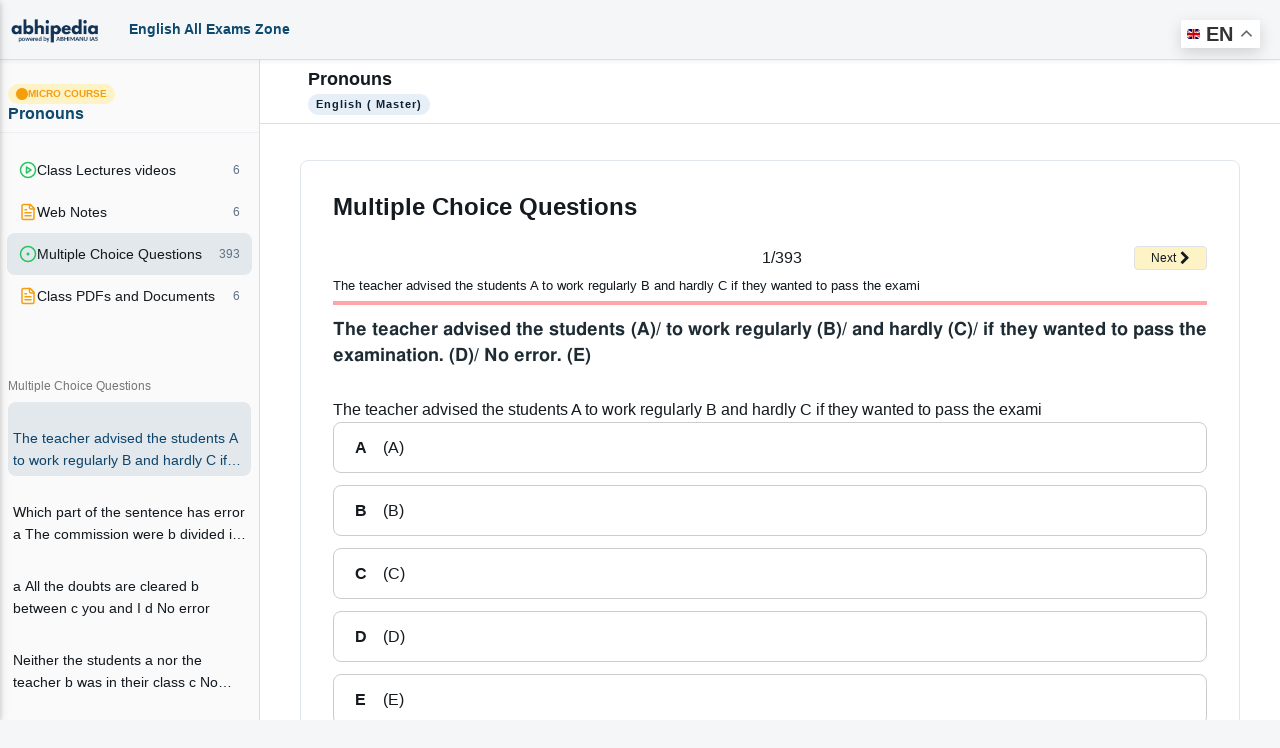

--- FILE ---
content_type: text/html; charset=utf-8
request_url: https://abhipedia.abhimanu.com/Article/multieng/MjEzMjMw/The-teacher-advised-the-students-A-to-work-regularly-B-and-hardly-C-if-they-wanted-to-pass-the-exami-English-Master-
body_size: 275074
content:

<!DOCTYPE html>
<html lang="en">
<link rel="shortcut icon" href="https://abhipedia.abhimanu.com/favicon.ico" type="image/x-icon">
<head> 
    <!-- End Meta Pixel Code --> 
     
    <script>  
        function showNoti(ctr) {
            
            $("#dvshonoti").toggle();
            if ($("#dvshonoti").html().trim() == "")
            {
                $("#dvshonoti").html("<i class='fa fa-spinner fa-pulse fa-fw fa-lg'></i>...");
                var idsz = $("#ctl00_txtGlobalSubz").val();
                var idu = $("#ctl00_txtIDU").val();
                var mycrs = $("#ctl00_txtmycrsAll").val();
                $.post("/WAPI/NOTI", { IDU: idu, mycrs: mycrs, ctr: ctr },
                    //$.post("https://abhipedia.abhimanu.com/WAPI/NOTI", { IDU: idu, mycrs: mycrs, ctr: ctr },
                    function (data, status) {
                        $("#dvshonoti").html(data);
                    });
            }
        }
        
        function popups() { 
            var idonc = $("#ctl00_txtglobalcrsid").val(); 
            if ($("#myslider").html().trim() == "")
            {
              
                $("#myslider").html("<i class='fa fa-spinner fa-pulse fa-fw fa-lg'></i>...");
                 var idsz = $("#ctl00_txtGlobalSubz").val();
                 var idu = $("#ctl00_txtIDU").val();
                var mycrs = $("#ctl00_txtmycrsAll").val();
               
                $.post("/WAPI/POPUP", { IDU: idu, mycrs: mycrs, idonc: idonc,idsz:idsz }, 
                    function (data, status) { 
                        $("#myslider").html(data);
                        if (data != "") {
                            $('#sliderModalBg').modal('show');
                        } 
                    });
            }
        } 
        
        function showNotictronly() {
            var idu = $("#ctl00_txtIDU").val();
            if (idu.trim() != "0") {  
                $("#spnmynoti").html("<i class='fa fa-spinner fa-pulse fa-fw fa-lg'></i>...");
                    var idsz = $("#ctl00_txtGlobalSubz").val();
                    var idu = $("#ctl00_txtIDU").val();
                    var mycrs = $("#ctl00_txtmycrsAll").val();
                    $.post("/WAPI/NOTI", { IDU: idu, mycrs: mycrs, ctr: "1" }, 
                        function (data, status) {
                            $("#spnmynoti").html(data);
                        }); 
            }
        }
        function gotosearch() { 
            $("#searchbox").addClass("callmeonce");
            $(".callmeboxsearch").removeClass("d-none");
        }
        function callmeboxsearchr() {
            $("#searchbox").removeClass("callmeonce");
            $(".callmeboxsearch").addClass("d-none");
        }
        gbundle1 = 0;  
        gscroll = 0;
        function showimp() {
            gscroll = 1;
            if ($(".implink2").html() == "")
            { 
                $(".implink2").html($(".implink1").html());
            }
            $(".implink2").toggle();
            $(".implink3").toggle();
        }
        function navto(navtoid) { 
            // $(".implink2").toggle();
            if (gscroll == "1") {
                showimp();
            }
            $('html, body').animate({ scrollTop: $('#' + navtoid).offset().top - 70 }, 2000);
            
        } 
        
       
    </script>

    <!-- Google tag (gtag.js) -->
<script async src="https://www.googletagmanager.com/gtag/js?id=AW-11005709353">
</script>
<script>
    window.dataLayer = window.dataLayer || [];
    function gtag() { dataLayer.push(arguments); }
    gtag('js', new Date());

    gtag('config', 'AW-11005709353');
</script>

    <!-- Meta Pixel Code -->
<script>
    !function (f, b, e, v, n, t, s) {
        if (f.fbq) return; n = f.fbq = function () {
            n.callMethod ?
            n.callMethod.apply(n, arguments) : n.queue.push(arguments)
        };
        if (!f._fbq) f._fbq = n; n.push = n; n.loaded = !0; n.version = '2.0';
        n.queue = []; t = b.createElement(e); t.async = !0;
        t.src = v; s = b.getElementsByTagName(e)[0];
        s.parentNode.insertBefore(t, s)
    }(window, document, 'script',
        'https://connect.facebook.net/en_US/fbevents.js');
    fbq('init', '3833042073495755');
    fbq('track', 'PageView');
</script>
<noscript><img height="1" width="1" style="display:none"
src="https://www.facebook.com/tr?id=3833042073495755&ev=PageView&noscript=1"
/></noscript>
<!-- End Meta Pixel Code -->
   
    <link rel="preconnect" href="https://fonts.googleapis.com" /><link rel="preconnect" href="https://fonts.gstatic.com" crossorigin="" /> 
    <base href="/">
     <link rel="preload" href="../../../MDBP/js/jquery-3.3.1.min.js" as="script" />
 <script type="text/javascript" src="MDBP/js/jquery-3.3.1.min.js"></script>
   
    <!-- Google tag (gtag.js) G4 -->
<script async src="https://www.googletagmanager.com/gtag/js?id=G-VVGHW3MHJB"></script>
<script>
    window.dataLayer = window.dataLayer || [];
    function gtag() { dataLayer.push(arguments); }
    gtag('js', new Date());

    gtag('config', 'G-VVGHW3MHJB');
</script>
    
   

    <script> 
        function callme() {
            $("#dvcallbtnM").html("<i class='fa fa-spinner fa-pulse fa-fw fa-lg'></i>...");
            var idsz = $("#ctl00_txtGlobalSubz").val();
            var mentorids = $("#ctl00_txtGlobalCrsMIDS").val();
            var mobileno = $("#ctl00_txtcallme").val();
            var pagelink = $("#ctl00_txtabsoluteurl").val();
            var menmnum = $("#ctl00_txtcrsnumber").val();
            var crsid = $("#ctl00_txtglobalcrsid").val();
            $.post("https://abhipedia.abhimanu.com/WAPI/CALLNOW", { crsid: crsid, menmnum: menmnum, exam_id: idsz, crsemail: mentorids, mobile: mobileno, sourcepage: pagelink },
                function (data, status) {
                    toastr["info"](data);
                    $("#dvcallbtnM").html('<a onclick="callme();" class="mt-0  btn btn-sm font-weight-bold btn-outline-info btn-white m-0">Call Me</a>');
                    alert(data);
                });
        }
        function lgout(idlg, idm) {
            // alert(idlg); 
            $(".lgoutbtn" + idlg).html("<i class='fa fa-spinner fa-pulse fa-fw fa-lg'></i>...");
            $.post("WAPI/ONETIMEOTPLOGOUT", { idlg: idlg, idm: idm },
                function (data, status) {
                    toastr["info"](data);
                    $(".lgoutbtn" + idlg).html(data);
                    $(".lgout" + idlg).removeClass("d-none");
                });
        }
        function Vlgout(idlg, idm) {
            var otp = $("#txtlgout" + idlg).val();
            $(".lgoutbtn" + idlg).html("<i class='fa fa-spinner fa-pulse fa-fw fa-lg'></i>...");
            $.post("WAPI/VONETIMEOTPLOGOUT", { idlg: idlg, idm: idm, otp: otp },
                function (data, status) {
                    toastr["info"](data);
                    $(".lgoutbtn" + idlg).html(data);
                });
        }
        function verifyM() {
            var idu = $("#ctl00_txtIDU").val();
            var mobileno = $("#ctl00_txtMobNo").val();
            var iscomp = $("#ctl00_txtismobcomp").val();
            var th = $("#ctl00_txtthank").val();
            if (idu != "0" && iscomp == "1" && mobileno == "" && th.trim() == "0") {
                // $('#dvVerifyEM').modal('show');
                $('#dvVerifyEM').modal({
                    backdrop: 'static',
                    keyboard: false
                });
                $('#dvVerifyEM .close').hide();
            }
        }


        function verifymobileOTP() {

            $("#lblresultmobotp").html('<span class="m-0 btn btnbluen  waves-effect waves-light"><i class="fa fa-spinner fa-pulse fa-fw"></i> Please Wait..</span>');
            var mobile = $("#ctl00_txtverifymob").val();
            var IDU = $("#ctl00_txtIDU").val();
            var OTP = $("#ctl00_txtvmotp").val();
            if (IDU == "" || OTP == "") {
                $("#lblresultmobotp").html('<div class="alert alert-danger alert-bordered alert-rounded m-0 mt-2"><button type="button" class="close" data-dismiss="alert"><span>×</span><span class="sr-only">Close</span></button><span class="text-semibold"></span> Please Enter OTP..</div>');

            }
            else {
                $.post("ajax/checkotpmob.aspx", { idu: IDU, otp: OTP },
                    function (data, status) {
                        if (data == "0") {
                            location.reload();
                        }
                        else {
                            $("#lblresultmobotp").html(data);
                        }
                    });

            }
        }
        function verifyname() {
            $("#lblresultmobotpname").html('<span class="m-0 btn btnbluen  waves-effect waves-light"><i class="fa fa-spinner fa-pulse fa-fw"></i> Please Wait..</span>');
            var IDU = $("#ctl00_txtIDU").val();
            var name = $("#ctl00_txtname").val();
            if (IDU == "" || name.trim() == "") {
                $("#lblresultmobotpname").html('<div class="alert alert-danger alert-bordered alert-rounded m-0 mt-2"><button type="button" class="close" data-dismiss="alert"><span>×</span><span class="sr-only">Close</span></button><span class="text-semibold"></span> Please Enter name..</div>');

            }
            else {
                $.post("ajax/checkname.aspx", { idu: IDU, name: name },
                    function (data, status) {
                        if (data == "0") {
                            location.reload();
                        }
                        else {
                            $("#lblresultmobotpname").html(data);
                        }
                    });

            }
        }
        function verifymobileGETOTP() {
            $("#lblresultmobotp").html('<span class="m-0 btn btnbluen  waves-effect waves-light"><i class="fa fa-spinner fa-pulse fa-fw"></i> Please Wait..</span>');
            var mobile = $("#ctl00_txtverifymob").val();
            var IDU = $("#ctl00_txtIDU").val();
            if (mobile != "") {
                var IndNum = /^[0]?[6789]\d{9}$/;
                if (IndNum.test(mobile)) {
                    $('#dvvotp').removeClass("d-none");
                    $('#dvsendotp').addClass("d-none");
                    error = "";
                }
                else {
                    //  document.getElementById('txtmobile').focus();
                    error = '<div class="alert alert-danger alert-bordered alert-rounded m-0 mt-2" > <button type="button" class="close" data-dismiss="alert"><span>×</span><span class="sr-only">Close</span></button> <span class="text-semibold"></span> Please enter 10 digit valid mobile no.1</div >';
                }
            } else {
                error = '<div class="alert alert-danger alert-bordered alert-rounded m-0 mt-2" > <button type="button" class="close" data-dismiss="alert"><span>×</span><span class="sr-only">Close</span></button> <span class="text-semibold"></span> Please enter 10 digit valid mobile no.2</div >';
            }
            if (error != "") {
                $("#lblresultmobotp").html(error);
            }
            else {
                $.post("ajax/checkusermob.aspx", { mobile: mobile, idu: IDU },
                    function (data) {
                        var isnum = /^\d+$/.test(data);
                        if (isnum == true) {

                            $("#lblresultmobotp").html('<div class="alert alert-success alert-bordered alert-rounded m-0 mt-2" > <button type="button" class="close" data-dismiss="alert"><span>×</span><span class="sr-only">Close</span></button> <span class="text-semibold"></span> OTP sent on mobile number, and also on whats app (if available)</div >');

                        }
                        else {
                            $("#lblresultmobotp").html(data);
                        }
                    });
            }
        }

        function Getexpref() {
            if ($("#ctl00_txtIDU").val() == "0") {
                $('#login').modal('show');
                alert("Please login or register to set your exam preferences.")
            } else {
                $('#model_expr').modal('show');
                $("#ctl00_dvexampref").html("<h3 class='text-center'><i class='fa fa-spinner fa-pulse fa-fw fa-lg'></i> Please Wait..</h3>");
                $.post("ajax/WebGetpref.aspx", {},
                    function (data) {
                        $("#ctl00_dvexampref").html(data);
                    });
            }
        }
        function Getthankyou() {
            if ($("#ctl00_txtthank").val() == "1") {
                $('#model_Thank').modal('show');
                $('#model_Thank').modal({
                    backdrop: 'static',
                    keyboard: false
                });
            }
        }
    </script>
    <script>
        function pageLoad() {
            //  showNotictronly();
           // popups();
            //$('#dvunderM').modal('show');
            var formid = $("#ctl00_txtformid").val();
            $('.clsform2').hide(); $('.clsform3').hide(); $('.clsform4').hide();
            $('.clsform' + formid).show();
            //verifyname(); 
            var idu = $("#ctl00_txtIDU").val();
            var name = $("#ctl00_txtname").val();
            var noauth = $("#ctl00_txtnoauth").val();
            if (noauth == "1") {
                $('#dvnopermission').modal({
                    // backdrop: 'static',
                    // keyboard: false
                });
            }
            if (idu != "0" && name.trim() == "") {
                $('#dvVerifyEMname').modal({
                    backdrop: 'static',
                    keyboard: false
                });
                $('#dvVerifyEMname .close').hide();
            }

        }
        function Addtg(ID) {
            var idmain = ID;
            ID = 'a' + ID + 'z';
            ID = ID + ',';
            var abc = $("#ctl00_txtgoals").val();
            if (abc.includes(ID)) {
                RMtg(idmain);
            }
            else {
                $("#ctl00_txtgoals").val(abc + ID);

            }
           // alert($("#ctl00_txtgoals").val());
        }
        function RMtg(ID) {
            var idmain = ID;
            ID = 'a' + ID + 'z';
            ID = ID + ',';
            var abc = $("#ctl00_txtgoals").val();
            var abc = abc.replace(ID, '')
            $("#ctl00_txtgoals").val(abc);
        }
        function OpenEnq() {
            $('#dvEnquirNow').modal('show');
            $('.clsform2').hide(); $('.clsform3').hide(); $('.clsform4').hide();
            $("#ctl00_txtformid").val("0");
        }
        function OpenEnq1(formid, idposter, buttontext, apealingtext) {
            $('#dvEnquirNow').modal('show');
            $('#P2').html(buttontext);
            $('#dvappeal').html(apealingtext);
            if (buttontext != "") {
                $('#ctl00_btnSubmit').val(buttontext);
            }
            $('.clsform2').hide(); $('.clsform3').hide(); $('.clsform4').hide();
            $('.clsform' + formid).show();
            $("#ctl00_txtformid").val(formid);
            $("#ctl00_txtpostername").val(buttontext);
            $("#ctl00_txtposterid").val(idposter);
            //alert($("#ctl00_txtposterid").val());
        }

    </script>
   
    <script type='application/ld+json'> 
{
  "@context": "https://www.schema.org",
  "@type": "EducationalOrganization",
  "name": "Abhipedia",
  "url": "https://abhipedia.abhimanu.com/",
  "logo": "https://abhipedia.abhimanu.com/favicon.ico",
  "description": "Best Online Exam Preparation Portal providing quality resources to ace Civil Services Exams, Regulatory Bodies Exam, Defence Exams, Bank Exam and other State Government Exam. For best learning experience abhipedia provides freedom to choose complete courses, module courses and topic courses ( micro courses) i.e. aspirants can choose the courses as per their requirement and customize the course.",
  "address": {
    "@type": "PostalAddress",
    "streetAddress": "E-46, Phase-8, Industrial Area",
    "addressLocality": "Sahibzada Ajit Singh Nagar",
    "addressRegion": "Punjab ",
    "postalCode": "160055",
    "addressCountry": "India",
  "email": "info@abhimanu.com", 
"telephone": "01724956000"
},
"DUNS": "872163025",
"founder": "Praveen Bansal"
}
</script>

    <meta name="language" content="en-us" /><meta charset="utf-8" /><meta name="viewport" content="width=device-width, initial-scale=1, shrink-to-fit=no" /><meta http-equiv="x-ua-compatible" content="ie=edge" /><meta id="ctl00_ogimg" property="og:image" content="https://abhipedia.abhimanu.com/favicon.ico" />
    
    <script src="https://accounts.google.com/gsi/client" async defer></script>
    <title>
	Multiple Choice Questions on The teacher advised the students A to work regularly B and hardly C if they wanted to pass the exami........... for English All Exams Zone  Preparation
</title><link href="../../../MDBP/css/custom1.css" rel="stylesheet" type="text/css" /><link rel="preload" href="../../../MDBP/css/all.min.css" as="style" /><link rel="preload" href="../../../MDBP/css/font-awesome.min.css" as="style" /><link rel="preload" href="../../../MDBP/css/bootstrap.min.css" as="style" /><link rel="preload" href="../../../MDBP/css/mdb.min.css" as="style" /><link rel="preload" href="../../../MDBP/css/custom.min.css" as="style" /><link href="../../../MDBP/js/custom1.js" as="script" /><link rel="stylesheet" href="../../../MDBP/css/all.min.css" /><link rel="stylesheet" href="../../../MDBP/css/font-awesome.min.css" type="text/css" /><link href="../../../MDBP/css/bootstrap.min.css" rel="stylesheet" /><link href="../../../MDBP/css/mdb.min.css" rel="stylesheet" /><link href="../../../MDBP/css/custom.min.css" rel="stylesheet" />
   
    <style>
        .sk-badge__name {
	color: black !important;
	font-size: 85% !important;
	font-weight: bold !important;
	margin: 0 0 2px !important;
	padding-right: 6px !important;
	text-decoration: none !important;
}
       .bottomexam a {
	text-align: left !important;
	color: black;
	font-weight: 600 !important; 
	text-transform: uppercase;
	overflow: hidden;
    display:block;
}
      
    </style>

    

    <script>
        function showEx() {
            var txtlib = $("#ctl00_globaltxtlib").val();
            var inp = $("#ctl00_txtexinput").val();
            if (inp == "1") {
                $('#dvVerifyEx').modal('show');
            }
            if (txtlib == "1") {
                $('#dvmodallib').modal('show');
            }
        }
        function ChooseAnsex(answer) {
            var idU = $("#ctl00_txtIDU").val();
            var idsz = $("#ctl00_txtGlobalSubz").val();
            if (idU == "0") {
                toastr["danger"]("Please login/register");
                login();
            } else {
                $.post("WAPI/ADDEXST",
                    { user_id: idU, exam_id: idsz, ex_status: answer },
                    function (data) {
                        $("#lblresultmobotpEx").html(data);
                        toastr["success"](data);
                    });
            }
        }
    </script>
    <pagemap>
        <dataobject type="thumbnail">
            <attribute name="src" value="https://abhipedia.abhimanu.com/logosh.png" />
            <attribute name="width" value="100" />
            <attribute name="height" value="130" />
        </dataobject>
    </pagemap>
<meta name="description" content="The teacher advised the students (A)/ to work regularly (B)/ and hardly (C)/ if they wanted to pass the examination. (D)/ No error. (E)
" /></head>
<body>

    <!-- Google Tag Manager (noscript) -->
    <noscript>
        <iframe src="https://www.googletagmanager.com/ns.html?id=GTM-KBL67HN"
            height="0" width="0" style="display: none; visibility: hidden"></iframe>
    </noscript>
    <!-- End Google Tag Manager (noscript) -->

    <div id="ctl00_CanTAG" style="display: none;"><link rel='canonical' href='https://abhipedia.abhimanu.com/MicroVD.aspx?aid=MjEzMjMw&idsz=multieng' />  </div>
    <div id="ctl00_copypaste">

        <script>
            document.onkeydown = function (e) {
                if (e.ctrlKey && (e.keyCode === 67 || e.keyCode === 85 || e.keyCode === 117 || e.keyCode === 80)) { return false; } else { return true; }
            };
            $(document).keypress("u", function (e) { if (e.ctrlKey) { return false; } else { return true; } });
        </script>
        <script> 
            $("html").on("contextmenu", function (e) {
                return false;
            });
            $(document).ready(function () {

                //showEx();
                var comp = $('#ctl00_txtismobcomp').val();
                if (comp == "1") {
                    $('#optinalm').html("(Compulsory)"); 

                }
                $('html').bind('cut copy', function (e) {
                      e.preventDefault();
                });
            });
              
    
        </script>

    </div>
      
    <div class="gtranslate_wrapper"></div>
   
<script>window.gtranslateSettings = { "default_language": "en", "native_language_names": true, "languages": ["en", "hi", "bn", "ta", "te", "mr", "gu", "kn", "ml", "pa", "ur", "ne", "sd", "ur"], "wrapper_selector": ".gtranslate_wrapper", "switcher_horizontal_position": "right", "switcher_vertical_position": "top", "float_switcher_open_direction": "bottom" }</script>
<script src="https://cdn.gtranslate.net/widgets/latest/float.js" defer></script>
     
    <form name="aspnetForm" method="post" action="./The-teacher-advised-the-students-A-to-work-regularly-B-and-hardly-C-if-they-wanted-to-pass-the-exami-English-Master-?aid=MjEzMjMw&amp;idsz=multieng" id="aspnetForm">
<div>
<input type="hidden" name="__EVENTTARGET" id="__EVENTTARGET" value="" />
<input type="hidden" name="__EVENTARGUMENT" id="__EVENTARGUMENT" value="" />
<input type="hidden" name="__VIEWSTATE" id="__VIEWSTATE" value="/[base64]/[base64]/fkHVvvW0SLcG+TMXvUzUMmKgrpQCtop0u" />
</div>

<script type="text/javascript">
//<![CDATA[
var theForm = document.forms['aspnetForm'];
if (!theForm) {
    theForm = document.aspnetForm;
}
function __doPostBack(eventTarget, eventArgument) {
    if (!theForm.onsubmit || (theForm.onsubmit() != false)) {
        theForm.__EVENTTARGET.value = eventTarget;
        theForm.__EVENTARGUMENT.value = eventArgument;
        theForm.submit();
    }
}
//]]>
</script>


<script src="/WebResource.axd?d=ISBkFTC7tyV2c7GEgpI4t3busGw4r_DUuuatVW0N42UPzv3NhgU4S3xYoIOErZniLkg0VY7HUBsRRqp_0wmLDA0M894hVUcswqsSTG9_BFI1&amp;t=638232173000820556" type="text/javascript"></script>


<script src="/ScriptResource.axd?d=TDXdP5jnK6N4s7AK1NeLi4IiGgRHgBqfhP6lI9O3IrmlXTx3v7KFBObWyrUYXY--XftLtoVnTyPmLOjQfc1KBImeKMT4-H_4qSmSQyPbwFGeU5h5FkZ3Xtz1rwR0hG_SPyPHcEt7pmTxNOi0rH7MeE0PmplIOxODpxB91ExQU6RTwmww0YLgyenqNRZ3mW2a0&amp;t=ffffffffe6d5a9ac" type="text/javascript"></script>
<script type="text/javascript">
//<![CDATA[
if (typeof(Sys) === 'undefined') throw new Error('ASP.NET Ajax client-side framework failed to load.');
//]]>
</script>

<script src="/ScriptResource.axd?d=4Mp8aVXaxqwNQbMDTnAs12ilF634_yl7kElfZpmf4HaOPGMOtBjiqAVROYWM7DkEYThJUlyVVrJLWg_2ioVPP8TAwuCaZ1regoLajKo_FCqfHeiqhurDL4DdTVhs2L0Q4xLBlHemGS_SBG1u_id7ct3rW99x9T9gUExyj79zvantIawbQTXY-NjFR17Fgjz90&amp;t=ffffffffe6d5a9ac" type="text/javascript"></script>
<script type="text/javascript">
//<![CDATA[
var PageMethods = function() {
PageMethods.initializeBase(this);
this._timeout = 0;
this._userContext = null;
this._succeeded = null;
this._failed = null;
}
PageMethods.prototype = {
_get_path:function() {
 var p = this.get_path();
 if (p) return p;
 else return PageMethods._staticInstance.get_path();},
Get_Lecture:function(idv,IDU,IDSUBZ,IDS,IDT,IDTG,CIMG,succeededCallback, failedCallback, userContext) {
/// <param name="idv" type="String">System.String</param>
/// <param name="IDU" type="String">System.String</param>
/// <param name="IDSUBZ" type="String">System.String</param>
/// <param name="IDS" type="String">System.String</param>
/// <param name="IDT" type="String">System.String</param>
/// <param name="IDTG" type="String">System.String</param>
/// <param name="CIMG" type="String">System.String</param>
/// <param name="succeededCallback" type="Function" optional="true" mayBeNull="true"></param>
/// <param name="failedCallback" type="Function" optional="true" mayBeNull="true"></param>
/// <param name="userContext" optional="true" mayBeNull="true"></param>
return this._invoke(this._get_path(), 'Get_Lecture',false,{idv:idv,IDU:IDU,IDSUBZ:IDSUBZ,IDS:IDS,IDT:IDT,IDTG:IDTG,CIMG:CIMG},succeededCallback,failedCallback,userContext); },
get_restype1:function(uf,IDSUBZ,IDS,IDT,Paid,IDU,opmode,exclusions,inclusions,ZONE,ZONsbname,succeededCallback, failedCallback, userContext) {
/// <param name="uf" type="String">System.String</param>
/// <param name="IDSUBZ" type="String">System.String</param>
/// <param name="IDS" type="String">System.String</param>
/// <param name="IDT" type="String">System.String</param>
/// <param name="Paid" type="String">System.String</param>
/// <param name="IDU" type="String">System.String</param>
/// <param name="opmode" type="String">System.String</param>
/// <param name="exclusions" type="String">System.String</param>
/// <param name="inclusions" type="String">System.String</param>
/// <param name="ZONE" type="String">System.String</param>
/// <param name="ZONsbname" type="String">System.String</param>
/// <param name="succeededCallback" type="Function" optional="true" mayBeNull="true"></param>
/// <param name="failedCallback" type="Function" optional="true" mayBeNull="true"></param>
/// <param name="userContext" optional="true" mayBeNull="true"></param>
return this._invoke(this._get_path(), 'get_restype1',false,{uf:uf,IDSUBZ:IDSUBZ,IDS:IDS,IDT:IDT,Paid:Paid,IDU:IDU,opmode:opmode,exclusions:exclusions,inclusions:inclusions,ZONE:ZONE,ZONsbname:ZONsbname},succeededCallback,failedCallback,userContext); },
get_restype:function(uf,IDSUBZ,IDS,IDT,Paid,IDU,opmode,exclusions,inclusions,ZONE,ZONsbname,succeededCallback, failedCallback, userContext) {
/// <param name="uf" type="String">System.String</param>
/// <param name="IDSUBZ" type="String">System.String</param>
/// <param name="IDS" type="String">System.String</param>
/// <param name="IDT" type="String">System.String</param>
/// <param name="Paid" type="String">System.String</param>
/// <param name="IDU" type="String">System.String</param>
/// <param name="opmode" type="String">System.String</param>
/// <param name="exclusions" type="String">System.String</param>
/// <param name="inclusions" type="String">System.String</param>
/// <param name="ZONE" type="String">System.String</param>
/// <param name="ZONsbname" type="String">System.String</param>
/// <param name="succeededCallback" type="Function" optional="true" mayBeNull="true"></param>
/// <param name="failedCallback" type="Function" optional="true" mayBeNull="true"></param>
/// <param name="userContext" optional="true" mayBeNull="true"></param>
return this._invoke(this._get_path(), 'get_restype',false,{uf:uf,IDSUBZ:IDSUBZ,IDS:IDS,IDT:IDT,Paid:Paid,IDU:IDU,opmode:opmode,exclusions:exclusions,inclusions:inclusions,ZONE:ZONE,ZONsbname:ZONsbname},succeededCallback,failedCallback,userContext); },
GetDataRes:function(idexisting,IDSUBZ,IDS,IDT,IDRT,Top,Limit,Paid,IDU,opmode,Exclusion,InclusionTags,succeededCallback, failedCallback, userContext) {
/// <param name="idexisting" type="String">System.String</param>
/// <param name="IDSUBZ" type="String">System.String</param>
/// <param name="IDS" type="String">System.String</param>
/// <param name="IDT" type="String">System.String</param>
/// <param name="IDRT" type="String">System.String</param>
/// <param name="Top" type="String">System.String</param>
/// <param name="Limit" type="String">System.String</param>
/// <param name="Paid" type="String">System.String</param>
/// <param name="IDU" type="String">System.String</param>
/// <param name="opmode" type="String">System.String</param>
/// <param name="Exclusion" type="String">System.String</param>
/// <param name="InclusionTags" type="String">System.String</param>
/// <param name="succeededCallback" type="Function" optional="true" mayBeNull="true"></param>
/// <param name="failedCallback" type="Function" optional="true" mayBeNull="true"></param>
/// <param name="userContext" optional="true" mayBeNull="true"></param>
return this._invoke(this._get_path(), 'GetDataRes',false,{idexisting:idexisting,IDSUBZ:IDSUBZ,IDS:IDS,IDT:IDT,IDRT:IDRT,Top:Top,Limit:Limit,Paid:Paid,IDU:IDU,opmode:opmode,Exclusion:Exclusion,InclusionTags:InclusionTags},succeededCallback,failedCallback,userContext); },
getvhdata:function(vid,hid,IDU,uf,ised,succeededCallback, failedCallback, userContext) {
/// <param name="vid" type="String">System.String</param>
/// <param name="hid" type="String">System.String</param>
/// <param name="IDU" type="String">System.String</param>
/// <param name="uf" type="String">System.String</param>
/// <param name="ised" type="String">System.String</param>
/// <param name="succeededCallback" type="Function" optional="true" mayBeNull="true"></param>
/// <param name="failedCallback" type="Function" optional="true" mayBeNull="true"></param>
/// <param name="userContext" optional="true" mayBeNull="true"></param>
return this._invoke(this._get_path(), 'getvhdata',false,{vid:vid,hid:hid,IDU:IDU,uf:uf,ised:ised},succeededCallback,failedCallback,userContext); },
getmodelans:function(exclusions,paid,idu,idsz,id,UF,succeededCallback, failedCallback, userContext) {
/// <param name="exclusions" type="String">System.String</param>
/// <param name="paid" type="String">System.String</param>
/// <param name="idu" type="String">System.String</param>
/// <param name="idsz" type="String">System.String</param>
/// <param name="id" type="String">System.String</param>
/// <param name="UF" type="String">System.String</param>
/// <param name="succeededCallback" type="Function" optional="true" mayBeNull="true"></param>
/// <param name="failedCallback" type="Function" optional="true" mayBeNull="true"></param>
/// <param name="userContext" optional="true" mayBeNull="true"></param>
return this._invoke(this._get_path(), 'getmodelans',false,{exclusions:exclusions,paid:paid,idu:idu,idsz:idsz,id:id,UF:UF},succeededCallback,failedCallback,userContext); },
logpreview:function(IDU,IDSUBZ,IDS,IDT,TT,succeededCallback, failedCallback, userContext) {
/// <param name="IDU" type="String">System.String</param>
/// <param name="IDSUBZ" type="String">System.String</param>
/// <param name="IDS" type="String">System.String</param>
/// <param name="IDT" type="String">System.String</param>
/// <param name="TT" type="String">System.String</param>
/// <param name="succeededCallback" type="Function" optional="true" mayBeNull="true"></param>
/// <param name="failedCallback" type="Function" optional="true" mayBeNull="true"></param>
/// <param name="userContext" optional="true" mayBeNull="true"></param>
return this._invoke(this._get_path(), 'logpreview',false,{IDU:IDU,IDSUBZ:IDSUBZ,IDS:IDS,IDT:IDT,TT:TT},succeededCallback,failedCallback,userContext); },
TPAddToCart:function(idu,idsz,ids,idt,price,st,Dur,plus,minus,Disc,succeededCallback, failedCallback, userContext) {
/// <param name="idu" type="String">System.String</param>
/// <param name="idsz" type="String">System.String</param>
/// <param name="ids" type="String">System.String</param>
/// <param name="idt" type="String">System.String</param>
/// <param name="price" type="String">System.String</param>
/// <param name="st" type="String">System.String</param>
/// <param name="Dur" type="String">System.String</param>
/// <param name="plus" type="String">System.String</param>
/// <param name="minus" type="String">System.String</param>
/// <param name="Disc" type="String">System.String</param>
/// <param name="succeededCallback" type="Function" optional="true" mayBeNull="true"></param>
/// <param name="failedCallback" type="Function" optional="true" mayBeNull="true"></param>
/// <param name="userContext" optional="true" mayBeNull="true"></param>
return this._invoke(this._get_path(), 'TPAddToCart',false,{idu:idu,idsz:idsz,ids:ids,idt:idt,price:price,st:st,Dur:Dur,plus:plus,minus:minus,Disc:Disc},succeededCallback,failedCallback,userContext); },
GetComments:function(refId,skip,take,succeededCallback, failedCallback, userContext) {
/// <param name="refId" type="String">System.String</param>
/// <param name="skip" type="String">System.String</param>
/// <param name="take" type="String">System.String</param>
/// <param name="succeededCallback" type="Function" optional="true" mayBeNull="true"></param>
/// <param name="failedCallback" type="Function" optional="true" mayBeNull="true"></param>
/// <param name="userContext" optional="true" mayBeNull="true"></param>
return this._invoke(this._get_path(), 'GetComments',false,{refId:refId,skip:skip,take:take},succeededCallback,failedCallback,userContext); },
Post_Comment:function(IDU,IDR,IDCMT,CMT,wc,IDSZ,ids,idt,succeededCallback, failedCallback, userContext) {
/// <param name="IDU" type="String">System.String</param>
/// <param name="IDR" type="String">System.String</param>
/// <param name="IDCMT" type="String">System.String</param>
/// <param name="CMT" type="String">System.String</param>
/// <param name="wc" type="String">System.String</param>
/// <param name="IDSZ" type="String">System.String</param>
/// <param name="ids" type="String">System.String</param>
/// <param name="idt" type="String">System.String</param>
/// <param name="succeededCallback" type="Function" optional="true" mayBeNull="true"></param>
/// <param name="failedCallback" type="Function" optional="true" mayBeNull="true"></param>
/// <param name="userContext" optional="true" mayBeNull="true"></param>
return this._invoke(this._get_path(), 'Post_Comment',false,{IDU:IDU,IDR:IDR,IDCMT:IDCMT,CMT:CMT,wc:wc,IDSZ:IDSZ,ids:ids,idt:idt},succeededCallback,failedCallback,userContext); },
cmtlike:function(idu,idcmt,st,succeededCallback, failedCallback, userContext) {
/// <param name="idu" type="String">System.String</param>
/// <param name="idcmt" type="String">System.String</param>
/// <param name="st" type="String">System.String</param>
/// <param name="succeededCallback" type="Function" optional="true" mayBeNull="true"></param>
/// <param name="failedCallback" type="Function" optional="true" mayBeNull="true"></param>
/// <param name="userContext" optional="true" mayBeNull="true"></param>
return this._invoke(this._get_path(), 'cmtlike',false,{idu:idu,idcmt:idcmt,st:st},succeededCallback,failedCallback,userContext); },
Del_CMT:function(IDU,IDR,IDCMT,succeededCallback, failedCallback, userContext) {
/// <param name="IDU" type="String">System.String</param>
/// <param name="IDR" type="String">System.String</param>
/// <param name="IDCMT" type="String">System.String</param>
/// <param name="succeededCallback" type="Function" optional="true" mayBeNull="true"></param>
/// <param name="failedCallback" type="Function" optional="true" mayBeNull="true"></param>
/// <param name="userContext" optional="true" mayBeNull="true"></param>
return this._invoke(this._get_path(), 'Del_CMT',false,{IDU:IDU,IDR:IDR,IDCMT:IDCMT},succeededCallback,failedCallback,userContext); }}
PageMethods.registerClass('PageMethods',Sys.Net.WebServiceProxy);
PageMethods._staticInstance = new PageMethods();
PageMethods.set_path = function(value) {
PageMethods._staticInstance.set_path(value); }
PageMethods.get_path = function() { 
/// <value type="String" mayBeNull="true">The service url.</value>
return PageMethods._staticInstance.get_path();}
PageMethods.set_timeout = function(value) {
PageMethods._staticInstance.set_timeout(value); }
PageMethods.get_timeout = function() { 
/// <value type="Number">The service timeout.</value>
return PageMethods._staticInstance.get_timeout(); }
PageMethods.set_defaultUserContext = function(value) { 
PageMethods._staticInstance.set_defaultUserContext(value); }
PageMethods.get_defaultUserContext = function() { 
/// <value mayBeNull="true">The service default user context.</value>
return PageMethods._staticInstance.get_defaultUserContext(); }
PageMethods.set_defaultSucceededCallback = function(value) { 
 PageMethods._staticInstance.set_defaultSucceededCallback(value); }
PageMethods.get_defaultSucceededCallback = function() { 
/// <value type="Function" mayBeNull="true">The service default succeeded callback.</value>
return PageMethods._staticInstance.get_defaultSucceededCallback(); }
PageMethods.set_defaultFailedCallback = function(value) { 
PageMethods._staticInstance.set_defaultFailedCallback(value); }
PageMethods.get_defaultFailedCallback = function() { 
/// <value type="Function" mayBeNull="true">The service default failed callback.</value>
return PageMethods._staticInstance.get_defaultFailedCallback(); }
PageMethods.set_enableJsonp = function(value) { PageMethods._staticInstance.set_enableJsonp(value); }
PageMethods.get_enableJsonp = function() { 
/// <value type="Boolean">Specifies whether the service supports JSONP for cross domain calling.</value>
return PageMethods._staticInstance.get_enableJsonp(); }
PageMethods.set_jsonpCallbackParameter = function(value) { PageMethods._staticInstance.set_jsonpCallbackParameter(value); }
PageMethods.get_jsonpCallbackParameter = function() { 
/// <value type="String">Specifies the parameter name that contains the callback function name for a JSONP request.</value>
return PageMethods._staticInstance.get_jsonpCallbackParameter(); }
PageMethods.set_path("MicroVD.aspx");
PageMethods.Get_Lecture= function(idv,IDU,IDSUBZ,IDS,IDT,IDTG,CIMG,onSuccess,onFailed,userContext) {
/// <param name="idv" type="String">System.String</param>
/// <param name="IDU" type="String">System.String</param>
/// <param name="IDSUBZ" type="String">System.String</param>
/// <param name="IDS" type="String">System.String</param>
/// <param name="IDT" type="String">System.String</param>
/// <param name="IDTG" type="String">System.String</param>
/// <param name="CIMG" type="String">System.String</param>
/// <param name="succeededCallback" type="Function" optional="true" mayBeNull="true"></param>
/// <param name="failedCallback" type="Function" optional="true" mayBeNull="true"></param>
/// <param name="userContext" optional="true" mayBeNull="true"></param>
PageMethods._staticInstance.Get_Lecture(idv,IDU,IDSUBZ,IDS,IDT,IDTG,CIMG,onSuccess,onFailed,userContext); }
PageMethods.get_restype1= function(uf,IDSUBZ,IDS,IDT,Paid,IDU,opmode,exclusions,inclusions,ZONE,ZONsbname,onSuccess,onFailed,userContext) {
/// <param name="uf" type="String">System.String</param>
/// <param name="IDSUBZ" type="String">System.String</param>
/// <param name="IDS" type="String">System.String</param>
/// <param name="IDT" type="String">System.String</param>
/// <param name="Paid" type="String">System.String</param>
/// <param name="IDU" type="String">System.String</param>
/// <param name="opmode" type="String">System.String</param>
/// <param name="exclusions" type="String">System.String</param>
/// <param name="inclusions" type="String">System.String</param>
/// <param name="ZONE" type="String">System.String</param>
/// <param name="ZONsbname" type="String">System.String</param>
/// <param name="succeededCallback" type="Function" optional="true" mayBeNull="true"></param>
/// <param name="failedCallback" type="Function" optional="true" mayBeNull="true"></param>
/// <param name="userContext" optional="true" mayBeNull="true"></param>
PageMethods._staticInstance.get_restype1(uf,IDSUBZ,IDS,IDT,Paid,IDU,opmode,exclusions,inclusions,ZONE,ZONsbname,onSuccess,onFailed,userContext); }
PageMethods.get_restype= function(uf,IDSUBZ,IDS,IDT,Paid,IDU,opmode,exclusions,inclusions,ZONE,ZONsbname,onSuccess,onFailed,userContext) {
/// <param name="uf" type="String">System.String</param>
/// <param name="IDSUBZ" type="String">System.String</param>
/// <param name="IDS" type="String">System.String</param>
/// <param name="IDT" type="String">System.String</param>
/// <param name="Paid" type="String">System.String</param>
/// <param name="IDU" type="String">System.String</param>
/// <param name="opmode" type="String">System.String</param>
/// <param name="exclusions" type="String">System.String</param>
/// <param name="inclusions" type="String">System.String</param>
/// <param name="ZONE" type="String">System.String</param>
/// <param name="ZONsbname" type="String">System.String</param>
/// <param name="succeededCallback" type="Function" optional="true" mayBeNull="true"></param>
/// <param name="failedCallback" type="Function" optional="true" mayBeNull="true"></param>
/// <param name="userContext" optional="true" mayBeNull="true"></param>
PageMethods._staticInstance.get_restype(uf,IDSUBZ,IDS,IDT,Paid,IDU,opmode,exclusions,inclusions,ZONE,ZONsbname,onSuccess,onFailed,userContext); }
PageMethods.GetDataRes= function(idexisting,IDSUBZ,IDS,IDT,IDRT,Top,Limit,Paid,IDU,opmode,Exclusion,InclusionTags,onSuccess,onFailed,userContext) {
/// <param name="idexisting" type="String">System.String</param>
/// <param name="IDSUBZ" type="String">System.String</param>
/// <param name="IDS" type="String">System.String</param>
/// <param name="IDT" type="String">System.String</param>
/// <param name="IDRT" type="String">System.String</param>
/// <param name="Top" type="String">System.String</param>
/// <param name="Limit" type="String">System.String</param>
/// <param name="Paid" type="String">System.String</param>
/// <param name="IDU" type="String">System.String</param>
/// <param name="opmode" type="String">System.String</param>
/// <param name="Exclusion" type="String">System.String</param>
/// <param name="InclusionTags" type="String">System.String</param>
/// <param name="succeededCallback" type="Function" optional="true" mayBeNull="true"></param>
/// <param name="failedCallback" type="Function" optional="true" mayBeNull="true"></param>
/// <param name="userContext" optional="true" mayBeNull="true"></param>
PageMethods._staticInstance.GetDataRes(idexisting,IDSUBZ,IDS,IDT,IDRT,Top,Limit,Paid,IDU,opmode,Exclusion,InclusionTags,onSuccess,onFailed,userContext); }
PageMethods.getvhdata= function(vid,hid,IDU,uf,ised,onSuccess,onFailed,userContext) {
/// <param name="vid" type="String">System.String</param>
/// <param name="hid" type="String">System.String</param>
/// <param name="IDU" type="String">System.String</param>
/// <param name="uf" type="String">System.String</param>
/// <param name="ised" type="String">System.String</param>
/// <param name="succeededCallback" type="Function" optional="true" mayBeNull="true"></param>
/// <param name="failedCallback" type="Function" optional="true" mayBeNull="true"></param>
/// <param name="userContext" optional="true" mayBeNull="true"></param>
PageMethods._staticInstance.getvhdata(vid,hid,IDU,uf,ised,onSuccess,onFailed,userContext); }
PageMethods.getmodelans= function(exclusions,paid,idu,idsz,id,UF,onSuccess,onFailed,userContext) {
/// <param name="exclusions" type="String">System.String</param>
/// <param name="paid" type="String">System.String</param>
/// <param name="idu" type="String">System.String</param>
/// <param name="idsz" type="String">System.String</param>
/// <param name="id" type="String">System.String</param>
/// <param name="UF" type="String">System.String</param>
/// <param name="succeededCallback" type="Function" optional="true" mayBeNull="true"></param>
/// <param name="failedCallback" type="Function" optional="true" mayBeNull="true"></param>
/// <param name="userContext" optional="true" mayBeNull="true"></param>
PageMethods._staticInstance.getmodelans(exclusions,paid,idu,idsz,id,UF,onSuccess,onFailed,userContext); }
PageMethods.logpreview= function(IDU,IDSUBZ,IDS,IDT,TT,onSuccess,onFailed,userContext) {
/// <param name="IDU" type="String">System.String</param>
/// <param name="IDSUBZ" type="String">System.String</param>
/// <param name="IDS" type="String">System.String</param>
/// <param name="IDT" type="String">System.String</param>
/// <param name="TT" type="String">System.String</param>
/// <param name="succeededCallback" type="Function" optional="true" mayBeNull="true"></param>
/// <param name="failedCallback" type="Function" optional="true" mayBeNull="true"></param>
/// <param name="userContext" optional="true" mayBeNull="true"></param>
PageMethods._staticInstance.logpreview(IDU,IDSUBZ,IDS,IDT,TT,onSuccess,onFailed,userContext); }
PageMethods.TPAddToCart= function(idu,idsz,ids,idt,price,st,Dur,plus,minus,Disc,onSuccess,onFailed,userContext) {
/// <param name="idu" type="String">System.String</param>
/// <param name="idsz" type="String">System.String</param>
/// <param name="ids" type="String">System.String</param>
/// <param name="idt" type="String">System.String</param>
/// <param name="price" type="String">System.String</param>
/// <param name="st" type="String">System.String</param>
/// <param name="Dur" type="String">System.String</param>
/// <param name="plus" type="String">System.String</param>
/// <param name="minus" type="String">System.String</param>
/// <param name="Disc" type="String">System.String</param>
/// <param name="succeededCallback" type="Function" optional="true" mayBeNull="true"></param>
/// <param name="failedCallback" type="Function" optional="true" mayBeNull="true"></param>
/// <param name="userContext" optional="true" mayBeNull="true"></param>
PageMethods._staticInstance.TPAddToCart(idu,idsz,ids,idt,price,st,Dur,plus,minus,Disc,onSuccess,onFailed,userContext); }
PageMethods.GetComments= function(refId,skip,take,onSuccess,onFailed,userContext) {
/// <param name="refId" type="String">System.String</param>
/// <param name="skip" type="String">System.String</param>
/// <param name="take" type="String">System.String</param>
/// <param name="succeededCallback" type="Function" optional="true" mayBeNull="true"></param>
/// <param name="failedCallback" type="Function" optional="true" mayBeNull="true"></param>
/// <param name="userContext" optional="true" mayBeNull="true"></param>
PageMethods._staticInstance.GetComments(refId,skip,take,onSuccess,onFailed,userContext); }
PageMethods.Post_Comment= function(IDU,IDR,IDCMT,CMT,wc,IDSZ,ids,idt,onSuccess,onFailed,userContext) {
/// <param name="IDU" type="String">System.String</param>
/// <param name="IDR" type="String">System.String</param>
/// <param name="IDCMT" type="String">System.String</param>
/// <param name="CMT" type="String">System.String</param>
/// <param name="wc" type="String">System.String</param>
/// <param name="IDSZ" type="String">System.String</param>
/// <param name="ids" type="String">System.String</param>
/// <param name="idt" type="String">System.String</param>
/// <param name="succeededCallback" type="Function" optional="true" mayBeNull="true"></param>
/// <param name="failedCallback" type="Function" optional="true" mayBeNull="true"></param>
/// <param name="userContext" optional="true" mayBeNull="true"></param>
PageMethods._staticInstance.Post_Comment(IDU,IDR,IDCMT,CMT,wc,IDSZ,ids,idt,onSuccess,onFailed,userContext); }
PageMethods.cmtlike= function(idu,idcmt,st,onSuccess,onFailed,userContext) {
/// <param name="idu" type="String">System.String</param>
/// <param name="idcmt" type="String">System.String</param>
/// <param name="st" type="String">System.String</param>
/// <param name="succeededCallback" type="Function" optional="true" mayBeNull="true"></param>
/// <param name="failedCallback" type="Function" optional="true" mayBeNull="true"></param>
/// <param name="userContext" optional="true" mayBeNull="true"></param>
PageMethods._staticInstance.cmtlike(idu,idcmt,st,onSuccess,onFailed,userContext); }
PageMethods.Del_CMT= function(IDU,IDR,IDCMT,onSuccess,onFailed,userContext) {
/// <param name="IDU" type="String">System.String</param>
/// <param name="IDR" type="String">System.String</param>
/// <param name="IDCMT" type="String">System.String</param>
/// <param name="succeededCallback" type="Function" optional="true" mayBeNull="true"></param>
/// <param name="failedCallback" type="Function" optional="true" mayBeNull="true"></param>
/// <param name="userContext" optional="true" mayBeNull="true"></param>
PageMethods._staticInstance.Del_CMT(IDU,IDR,IDCMT,onSuccess,onFailed,userContext); }
//]]>
</script>

<div>

	<input type="hidden" name="__VIEWSTATEGENERATOR" id="__VIEWSTATEGENERATOR" value="BC4C861F" />
	<input type="hidden" name="__EVENTVALIDATION" id="__EVENTVALIDATION" value="/wEdAFzgvQPgNuNMNKrpwaG9D/2MM/mwOIRv4r0Oct9B360wLQB1oBCQFZQIHtSxlKwGPSI0qNL/vjDmt4aMrGW65q6xrq0GOm93d6qVoWV5Xx64L0obqx6Q4bihrDrmKfuOmVu7GJOKXSVPYZERCnxRI4iOwSG3+SDQo6k/MDyHHJ5Pj8S5qikbXbcEbdrp9L1r3w+7ZZDxf0y5TzNcqmtevNpcb7ioA5HW1dLVZz0CiVR96Xjpzx6HKxqcughJUH4iV0BFCRkNCs0rhlEmAxYrmkaGjehVKWaIM/cmzqueP1X86F/WnGA8t/2KROy0P0ODAKkClr0IBRkqQzuLFL5NiTzZAvJolVIVIjKigp/K+w1RqlPsKBGDV1E+m54djV06v5sUNb+/KgPVFkWo1IDYR2X7vjMbe5SyOV5NZCJxUYvcA0ww7odMjR/Du8H62Gi3SEY66TvBbakDUwaNGTNsHBwZaH7oVHOOEqCL2ZvGtPup//0z+0Kj5kJ6H9UaMLoemjaeTQOoxgayimsT98a4P+MCNUSOGOzqnBdSM8yJrNwCMIo/6F3nEkq2HbDYWn8zI7oPvLl6NPn2NlIDw+dGNULHX97MGKB9urKWQKbCXROD4CkHpTBDpmBtHvZSdhIexWiWtHgrrbUNTTiVYI/NoQhxC17KP8kh6Eisxz1WyWciuSgqfrhes9/hBJdZb/6ArJur/VTewAuQF2zxniwRjvlv2G1N85mdlknJk4o4oldNO0DkzDCjawH7h18LUEYNEZ2N6g7Hi2LCEMw3vhOxRLT+lhQhCPw0+I95I7jrwjR8zA3p6ezd0O7PMvzxeSvQy5dUs1n2hX20XVNiz1s1p/INZ2/9GB3l+YbdlBItzgTOoJpszLTb9aZ/OgvjCTgkSUeRXL07qmFOzRKmU/ZDKqDOmtXHcboSWn21HGcYR84urZwSw2aLzgPqnGIehcrJ2AQyXRLKXaYuXWe/gUrXUHgD5XVUgBGdPQIvy+0DRyJFu+265LxlVh2KmdvF7xCL7Hcj03DM8uixOq8aR3Rs5Zntolj9OAN9qeMvbBS8O3HP8pSndTBjqG42L3QJJF2/PCOIUopI8CWK37hsWLU3x9framjryiNKcToMkANQR0n0KROab8bSfDrQzNgzXfH7rN07fDkNu5lpEf9QOOjd4FuV3FNgzTV2JziVH47GcgWWxHeEkIFL/+V8T9rXYJBvSQ+zUWOo9m6aPKuRXY7X1j/xqZYnyti8IhHB5wHK+VlJB9ED3rtZLxvS1m+CAzckAG0L3XvaUvC2gEtgeezmqALyj3e48aEzaW5J2MuPp0Z0fARAFvPFO8tB+YtAFyV+alMjIoT70/YfwtIptlzvklD0XvhDzD+TH2Q1Nw0VpUgNEQN3NoujmGp4554kUcE3O5pjZwvJ44VNlKBIMW7UevjNjhuYgFLraS8iHt0AA6jfHd+hi3YpceKxBl35HmWHtuTIcuK8i5Si+SVAddrDulwk5Uu+ZgI8ZgFRVnfK3GdmXoEGNpd8XM5jzZigG2AKmMrQ/vDCSfMIZcVdTX9BI27rCEtTrKHpgEnZCUv32hwTRPhHWR8IFh9KsIir8ip6DVDpk14xhYIQvcJMvbcrsMIQuZJg75q3yGAZFxChVRKHWI7Do2v/Oi+sHUSPWlWzN03dgJhSKtr4Sqv2ryv0iBV1SMwxBhabfRmvyL/q+PL1PhG/RELJtpUe+fYw7QxwFdLUkoZEXLSXSkB7e/tnzzqWWCCVPRCNcoT0DpcC8ZzJ7zRAlXcoX+dBkPkN2Fl3AlUusnJgXgvlP1swiGqOHe0xU5G+3KYZSfFfjtgkfg3HwLodxIH8Eds/Vvnj/GmJlCHNNz57oUpBMjsMlUy7Z82wBcWtUMespoVS9SLbr9UIOpnqmFBCe/DP2kFDYd0+Kolw6n0sTZlv2J0ux5llFe3Zb69MHB8V6UzQPbiLmpGFqkSwVqmWEIJt3d3pjbV/HvagopDdjsYE5CsC8J4OIHpM" />
</div>
        <input name="ctl00$txtmycrsAll" type="text" value="0" id="ctl00_txtmycrsAll" style="display: none;" />
        <input name="ctl00$txtIDU" type="text" value="0" id="ctl00_txtIDU" style="display: none;" />
        <input name="ctl00$txtmyp" type="text" value="0" id="ctl00_txtmyp" style="display: none;" />
        <input name="ctl00$txtthank" type="text" value="0" id="ctl00_txtthank" style="display: none;" />
        <input name="ctl00$txtnotilater" type="text" value="0" id="ctl00_txtnotilater" style="display: none;" />
        <input name="ctl00$txtGlobalSubz" type="text" value="1067" id="ctl00_txtGlobalSubz" style="display: none;" />
        <input name="ctl00$txtGlobalidsb" type="text" value="4593" id="ctl00_txtGlobalidsb" style="display: none;" />
        <input name="ctl00$txtGlobalidres" type="text" value="0" id="ctl00_txtGlobalidres" style="display: none;" />
        <input name="ctl00$txtGlobalCrsMIDS" type="text" value="milap.bansal@abhipedia.com" id="ctl00_txtGlobalCrsMIDS" style="display: none;" />
        <input name="ctl00$txtglobalMode" type="text" id="ctl00_txtglobalMode" style="display: none;" />
        <input name="ctl00$txtabsoluteurl" type="text" value="https://abhipedia.abhimanu.com/MicroVD.aspx?aid=MjEzMjMw&amp;idsz=multieng" id="ctl00_txtabsoluteurl" style="display: none;" />
        <input name="ctl00$txtreferer" type="text" id="ctl00_txtreferer" style="display: none;" />
        <input name="ctl00$txtismobcomp" type="text" value="1" id="ctl00_txtismobcomp" style="display: none;" />
        <input name="ctl00$txtcrsnumber" type="text" value="+919517776651" id="ctl00_txtcrsnumber" style="display: none;" />
        <input name="ctl00$txtglobalcrsid" type="text" value="0" id="ctl00_txtglobalcrsid" style="display: none;" />
        <input name="ctl00$txtexinput" type="text" value="0" id="ctl00_txtexinput" style="display: none;" />
        <input name="ctl00$txtnoauth" type="text" value="0" id="ctl00_txtnoauth" style="display: none;" />
        <input name="ctl00$globalmypref" type="text" id="ctl00_globalmypref" style="display: none;" />
         <input name="ctl00$globaltxtlib" type="text" value="0" id="ctl00_globaltxtlib" style="display: none;" />
         <textarea name="ctl00$globaltxtaddress" id="ctl00_globaltxtaddress" class="form-control" Style="display: none;"></textarea>
        <script type="text/javascript">
//<![CDATA[
Sys.WebForms.PageRequestManager._initialize('ctl00$ScriptManager1', 'aspnetForm', ['tctl00$UpdatePanel2','','tctl00$UpdatePanel1',''], [], [], 90, 'ctl00');
//]]>
</script>

        


<script type="text/javascript" defer>

    function loginMe() {
        var email = $("#email").val();
        var txtloginotp = $("#txtloginotp").val();
        var pass = $("#pass").val();
        var remind = "0";
        if (document.getElementById("ctl00_Mylogin_remember").checked == true) {
            remind = "1";
        }
        if (txtloginotp == "") {
            $("#loginbtn").html('<button type="button" class="m-0 btn btnbluen  waves-effect waves-light"><i class="fa fa-spinner fa-pulse fa-fw"></i> Please Wait..</button>');
            if (email == "" || pass == "") {
                $("#error").html('<div class="alert alert-danger alert-bordered alert-rounded m-0 mt-2"><button type="button" class="close" data-dismiss="alert"><span>×</span><span class="sr-only">Close</span></button><span class="text-semibold"></span> Please Enter Username And Password..</div>');
                $("#loginbtn").html('<button type="button" class="m-0 btn btnbluen  waves-effect waves-light"  onclick="loginMe();">Login</button>');
            }
            else {
                $("#loginbtn").html('<button type="button" class="m-0 btn btnbluen  waves-effect waves-light"><i class="fa fa-spinner"></i></button>');
                $.post("ajax/login.aspx", { email: email, pass: pass, remind: remind, txtloginotp: txtloginotp },
                    function (data, status) {
                      
                        if (data == "0") {
                             location.reload();
                        }
                        else {
                            $("#loginbtn").html('<button type="button" class="m-0 btn btnbluen  waves-effect waves-light"  onclick="loginMe();">Login</button>');
                            $("#error").html('<div class="alert alert-danger alert-bordered alert-rounded m-0 mt-2"><button type="button" class="close" data-dismiss="alert"><span>×</span><span class="sr-only">Close</span></button><span class="text-semibold"></span> Invalid Login Detail.</div>');
                        }
                    });
            }
        }
        else {
            if (txtloginotp != pass) {
                $("#error").html('<div class="alert alert-danger alert-bordered alert-rounded m-0 mt-2"><button type="button" class="close" data-dismiss="alert"><span>×</span><span class="sr-only">Close</span></button><span class="text-semibold"></span> Invalid OTP..</div>');
                $("#loginbtn").html('<button type="button" class="m-0 btn btnbluen  waves-effect waves-light"  onclick="loginMe();">Login</button>');
            }
            else {

                $("#loginbtn").html('<button type="button" class="m-0 btn btnbluen  waves-effect waves-light"><i class="fa fa-spinner"></i></button>');
                $.post("ajax/login.aspx", { email: email, pass: pass, remind: remind, txtloginotp: txtloginotp },
                    function (data, status)
                    {
                       
                        if (data == "0") {
                            $("#txtloginotp").val("");
                            location.reload();
                        }
                        else {
                            $("#loginbtn").html('<button type="button" class="m-0 btn btnbluen  waves-effect waves-light"  onclick="loginMe();">Login</button>');
                            $("#error").html('<div class="alert alert-danger alert-bordered alert-rounded m-0 mt-2"><button type="button" class="close" data-dismiss="alert"><span>×</span><span class="sr-only">Close</span></button><span class="text-semibold"></span> Invalid Login Detail.</div>');
                        } 
                    });
            }
        }
    }
    function GetOneTimeOTP() {
        var email = $("#email").val();
        $("#onetime").html('<a class="pull-right text-muted font-small"><i class="fa fa-spinner fa-pulse fa-fw"></i> Genrating OTP..</button>');
        if (email == "") {

            $("#error").html('<div class="alert alert-danger alert-bordered alert-rounded m-0 mt-2"><button type="button" class="close" data-dismiss="alert"><span>×</span><span class="sr-only">Close</span></button><span class="text-semibold"></span> Please enter e-mail or username or mobile..</div>');
            $("#onetime").html('<a class="pull-right text-muted  font-small" onclick="GetOneTimeOTP();">Get one time password</button>');
        }
        else {
            $.post("ajax/onetimeotp.aspx", { email: email },
                function (data, status) {
                    $("#loginbtn").html('<button type="button" class="m-0 btn btnbluen  waves-effect waves-light"  onclick="loginMe();">Login</button>');
                    if (data == "invalid") {
                        $("#error").html('<div class="alert alert-danger alert-bordered alert-rounded m-0 mt-2"><button type="button" class="close" data-dismiss="alert"><span>×</span><span class="sr-only">Close</span></button><span class="text-semibold"></span> e-mail or username not registered.</div>');
                        $("#onetime").html('<a class="pull-right text-muted  font-small" onclick="GetOneTimeOTP();">Get one time password</button>');
                    }
                    else {
                        $("#error").html('<div class="alert alert-success alert-bordered alert-rounded m-0 mt-2"><button type="button" class="close" data-dismiss="alert"><span>×</span><span class="sr-only">Close</span></button><span class="text-semibold"></span>one time login OTP sent to your email and mobile(whats app) number registered with us..</div>');
                        $("#onetime").html('<a class="pull-right text-muted font-small"   onclick="GetOneTimeOTP();">Get one time password</button>');
                        $("#txtloginotp").val(data);
                    }
                });
        }

    }
    function logOut() {
        $.post("ajax/logout.aspx", { action: "Logout" },
            function (data, status) {
                location.reload();
            });
    }
    function validateEmail(email) {
        var re = /^(([^<>()\[\]\\.,;:\s@"]+(\.[^<>()\[\]\\.,;:\s@"]+)*)|(".+"))@((\[[0-9]{1,3}\.[0-9]{1,3}\.[0-9]{1,3}\.[0-9]{1,3}\])|(([a-zA-Z\-0-9]+\.)+[a-zA-Z]{2,}))$/;
        return re.test(String(email).toLowerCase());
    }
    function register() {

        $("#btnregister").html('<button type="button" class="m-0 btn btnbluen  waves-effect waves-light"><i class="fa fa-spinner fa-pulse fa-fw"></i> Please Wait..</button>');
        var name = $("#txtname").val();
        var email = $.trim($("#txtemail").val());
        var mobile = $.trim($("#txtmobile").val());
        var idusz = $("#ctl00_Mylogin_txtIDSUBZ").val();
        var Pagelink = $("#ctl00_Mylogin_txtpage").val();
        var comp = $('#ctl00_txtismobcomp').val();
        var notif = "0"; 
        if (document.getElementById("ctl00_Mylogin_chknotify").checked == true) {
            notif = "1";
        }
        var error = "";
        $("#error_reg").html(error);
        if (name == "") {
            document.getElementById('txtname').focus();
            error = '<div class="alert alert-danger alert-bordered alert-rounded m-0 mt-2" > <button type="button" class="close" data-dismiss="alert"><span>×</span><span class="sr-only">Close</span></button> <span class="text-semibold"></span> Please enter name.</div >';
        }
        else if (email == "" && mobile == "") {
            document.getElementById('txtemail').focus();
            document.getElementById('txtmobile').focus();
            error = '<div class="alert alert-danger alert-bordered alert-rounded m-0 mt-2" > <button type="button" class="close" data-dismiss="alert"><span>×</span><span class="sr-only">Close</span></button> <span class="text-semibold"></span> Please enter email and mobile.</div >';
        }
        if (email != "") {
            if (!validateEmail(email)) {
                document.getElementById('txtemail').focus();
                error = '<div class="alert alert-danger alert-bordered alert-rounded m-0 mt-2" > <button type="button" class="close" data-dismiss="alert"><span>×</span><span class="sr-only">Close</span></button> <span class="text-semibold"></span> Please enter valid email id.</div >';
            }
        }
        if (mobile != "")
        {
            var IndNum = /^[0]?[6789]\d{9}$/;
            if (IndNum.test(mobile)) { }
            else {
                document.getElementById('txtmobile').focus();
                error = '<div class="alert alert-danger alert-bordered alert-rounded m-0 mt-2" > <button type="button" class="close" data-dismiss="alert"><span>×</span><span class="sr-only">Close</span></button> <span class="text-semibold"></span> Please enter 10 digit mobile no.</div >';
            }
        }
        if (comp == "1" && mobile == "")
        {
                error = '<div class="alert alert-danger alert-bordered alert-rounded m-0 mt-2" > <button type="button" class="close" data-dismiss="alert"><span>×</span><span class="sr-only">Close</span></button> <span class="text-semibold"></span> Please enter 10 digit mobile no.</div >';
        } 
        var i = 0;
        timer = "";

        if (error != "") {
            $("#error_reg").html(error);
            $("#btnregister").html('<button type="button" class="m-0 btn btnbluen  waves-effect waves-light" onclick="register();">Sign up</button>');
        }
        else {
            $.post("ajax/checkuser.aspx", {notif:notif, name: name, email: email, mobile: mobile, idusz: idusz, Pagelink: Pagelink },
                function (data) {
                    var isnum = /^\d+$/.test(data);
                    var rno = -data;
                    var isnum1 = /^\d+$/.test(rno);
                    if (isnum == true)
                    {
                        i = 59;
                        var time = $("#time");
                        timer = setInterval(function () { time.html(i); if (i == 0) { $("#sendotp").show(); $("#otptimer").hide(); $("#error_reg").html(''); clearInterval(timer); } i--; }, 1000);

                        $("#tmpuid").val(data);
                        $("#error_reg").html('<div class="alert alert-success alert-bordered alert-rounded m-0 mt-2" > <button type="button" class="close" data-dismiss="alert"><span>×</span><span class="sr-only">Close</span></button> <span class="text-semibold"></span> OTP sent on given email or mobile</div >');
                        $("#otp_form").show();
                        $("#reg_form").hide();
                        $("#btnregister").html('<button type="button" class="m-0 btn btnbluen  waves-effect waves-light" onclick="VerifyOTP();"> Verify OTP</button>');
                        $("#btnregister").append('<button id="sendotp" style="display:none;" onclick="ResendOtp()" type="button" class="btn btn-outline-bluen btn-md mb-4 waves-effect waves-light">resend otp</button>  ');
                         
                    }else if (isnum1) {

                        var rurl = $("#ctl00_Mylogin_txtpage").val();
                        $.post("ajax/checkusermob.aspx", { mobile: mobile, idu: rno, rurl: rurl },
                            function (data) {
                                var isnum = /^\d+$/.test(data);
                                if (isnum == true) { 
                                    $("#tmpuid").val(data);
                                    $("#error_reg").html('<div class="alert alert-success alert-bordered alert-rounded m-0 mt-2" > <button type="button" class="close" data-dismiss="alert"><span>×</span><span class="sr-only">Close</span></button> <span class="text-semibold"></span> OTP sent on given email or mobile</div >');
                                    $("#otp_form").show();
                                    $("#reg_form").hide(); 
                                    $("#btnregister").html('<button type="button" class="m-0 btn btnbluen  waves-effect waves-light" onclick="VerifyOTPsem1(' + rno + ');"> Verify OTP</button>');
                                    /*$("#btnregistersem").append('<button id="sendotp" style="display:none;" onclick="ResendOtpsem1()" type="button" class="btn btn-outline-bluen btn-md mb-4 waves-effect waves-light">resend otp</button>  ');*/


                                }
                                else {
                                    $("#error_reg").html(data);
                                }
                            });

                    }
                    else {
                        $("#error_reg").html(data);
                        $("#btnregister").html('<button type="button" class="m-0 btn btnbluen  waves-effect waves-light" onclick="register();"> Sign up</button>');

                    }
                });
        } 
    }
    function VerifyOTPsem1(IDU) {
        $("#btnregister").html('<span class="m-0 btn btnbluen  waves-effect waves-light"><i class="fa fa-spinner fa-pulse fa-fw"></i> Please Wait..</span>');
        var msg = ""; 
        var mobile = $.trim($("#txtmobile").val()); 
        var OTP = $("#txtotp").val(); 
        var idpack = "0";
     
    if (IDU == "" || OTP == "") {
        $("#error_regsem").html('<div class="alert alert-danger alert-bordered alert-rounded m-0 mt-2"><button type="button" class="close" data-dismiss="alert"><span>×</span><span class="sr-only">Close</span></button><span class="text-semibold"></span> Please Enter OTP..</div>');

    }
    else {
        $.post("ajax/checkotpmob.aspx", { query: msg, semid: idpack, idu: IDU, otp: OTP },
            function (data, status) {
                if (data == "0") {  
                        window.location.reload(true); 
                }
                else {
                    $("#btnregister").html('<button type="button" class="m-0 btn btnbluen  waves-effect waves-light" onclick="VerifyOTPsem1(' + IDU + ');"> Verify OTP</button>');
                    $("#error_reg").html(data);
                }

            });

        }
    }
    function VerifyOTP() {

        $("#btnregister").html('<button type="button" class="m-0 btn btnbluen  waves-effect waves-light"><i class="fa fa-spinner fa-pulse fa-fw"></i> Please Wait..</button>');
        var IDU = $("#tmpuid").val();
        var OTP = $("#txtotp").val();
        if (IDU == "" || OTP == "") {
            $("#otptimer").hide();
            $("#error_reg").html('<div class="alert alert-danger alert-bordered alert-rounded m-0 mt-2"><button type="button" class="close" data-dismiss="alert"><span>×</span><span class="sr-only">Close</span></button><span class="text-semibold"></span> Please Enter OTP..</div>');
            $("#btnregister").html('<button type="button" class="m-0 btn btnbluen  waves-effect waves-light" onclick="VerifyOTP();"> Verify OTP</button>');
            $("#btnregister").append('<button id="sendotp" onclick="ResendOtp()" type="button" class="btn btn-outline-bluen btn-md mb-4 waves-effect waves-light">resend otp</button>  ');


        }
        else {
            var notif = "0"; 
            if (document.getElementById("ctl00_Mylogin_chknotify").checked == true) {
                notif = "1";
            }
            $.post("ajax/checkotp.aspx", {notif:notif, idu: IDU, otp: OTP },
                function (data, status) {
                    if (data == "0") {
                        location.reload();
                    }
                    else {
                        $("#otptimer").hide();
                        $("#error_reg").html(data);
                        $("#btnregister").html('<button type="button" class="m-0 btn btnbluen  waves-effect waves-light" onclick="VerifyOTP();"> Verify OTP</button>');
                        $("#btnregister").append('<button id="sendotp" onclick="ResendOtp()" type="button" class="btn btn-outline-bluen btn-md mb-4 waves-effect waves-light">resend otp</button>  ');

                    }
                });

        }
    }
    function ResendOtp() {
        var IDU = $("#tmpuid").val();
        $("#otptimer").show();
        $("#sendotp").hide();
        clearInterval(timer);
        i = 59;
        var time = $("#time");
        timer = setInterval(function () { time.html(i); if (i == 0) { $("#sendotp").show(); $("#otptimer").hide(); $("#error_reg").html(''); clearInterval(timer); } i--; }, 1000);
        $.post("ajax/resendotp.aspx", { idu: IDU },
            function (data, status) {
                $("#error_reg").html('<div class="alert alert-success alert-bordered alert-rounded m-0 mt-2" > <button type="button" class="close" data-dismiss="alert"><span>×</span><span class="sr-only">Close</span></button> <span class="text-semibold"></span> OTP sent on given email or mobile</div >');
                $("#btnregister").html('<button type="button" class="m-0 btn btnbluen  waves-effect waves-light" onclick="VerifyOTP();"> Verify OTP</button>');
                $("#btnregister").append('<button id="sendotp" style="display:none;" onclick="ResendOtp()" type="button" class="btn btn-outline-bluen btn-md mb-4 waves-effect waves-light">resend otp</button>  ');
            });
    }

</script>
<script defer>
    function getCookie(name) {
        var pattern = RegExp(name + "=.[^;]*")
        matched = document.cookie.match(pattern)
        if (matched) {
            var cookie = matched[0].split('=')
            return cookie[1]
        }
        return false
    }
    function statusChangeCallback(response) {
        console.log('statusChangeCallback');
        console.log(response);
        if (response.status === 'connected') {
            testAPI();
        }
    }
    function checkLoginState() {

        FB.getLoginStatus(function (response) {
            statusChangeCallback(response);
        });

        window.fbAsyncInit = function () {
            FB.init({
                appId: '1826915310771416',
                cookie: true,  // enable cookies to allow the server to access 
                xfbml: true,  // parse social plugins on this page
                version: 'v3.2' // use graph api version 2.8
            });
            FB.getLoginStatus(function (response) {
                statusChangeCallback(response);
            });
        };
    }
    //// below commented code for fb login sdk
    // (function (d, s, id) {
    //     var js, fjs = d.getElementsByTagName(s)[0];
    //     if (d.getElementById(id)) return;
    //     js = d.createElement(s); js.id = id;
    //     js.src = "https://connect.facebook.net/en_US/sdk.js#xfbml=1&version=v3.2&appId=1826915310771416&autoLogAppEvents=1";
    //     fjs.parentNode.insertBefore(js, fjs);
    //     if (w.addEventListener) { w.addEventListener("load", go, false); }
    //     else if (w.attachEvent) { w.attachEvent("onload", go); }
    // }
    //(document, 'script', 'facebook-jssdk')); 

    function testAPI() {
        if (getCookie("SWUSERID") == false) {
            console.log('Welcome!  Fetching your information.... ');
            FB.api('/me?fields=id,name,email', function (response) {
                var idusz = $("#ctl00_Mylogin_txtIDSUBZ").val();
                var Pagelink = $("#ctl00_Mylogin_txtpage").val();
                var notif = "0";
                if (document.getElementById("ctl00_Mylogin_chknotify").checked == true) {
                    notif = "1";
                }
                $.post("ajax/sociallogin.aspx", {notif:notif, name: response.name, email: response.email, id: response.id, source: "Facebook", idusz: idusz, Pagelink: Pagelink },
                    function (data, status) {
                        $("#loginbtn").html('<button type="button" class="m-0 btn btnbluen  waves-effect waves-light"  onclick="loginMe();">Login</button>');
                        if (data == "0") {
                            location.reload();
                        }
                        else {
                            $("#error").html('<div class="alert alert-danger alert-bordered alert-rounded m-0 mt-2"><button type="button" class="close" data-dismiss="alert"><span>×</span><span class="sr-only">Close</span></button><span class="text-semibold"></span> Invalid Login Detail.</div>');
                        }
                    });

            });
        }
    }
</script>
<script> 
    function renderButton() {
       // $(".abcRioButtonContents").html('Sign in with Google'); 
    } 
   
    var abc = 0;
    function add() {
        abc = abc + 3;
    }
    function handleCredentialResponse(response) {
        // This gives you a JWT ID token
        console.log("Encoded JWT ID token: " + response.credential);
        // Send the token to your backend and continue the authentication flow
        const decoded = parseJwt(response.credential);
        var Email=decoded.email; // Prints the email
        var Name = decoded.name; // Prints the email
        var userimg = decoded.picture; // Prints the email
        console.log(decoded.name);
        console.log(decoded.picture);
        if (getCookie("SWUSERID") == false) {
            var idusz = $("#ctl00_Mylogin_txtIDSUBZ").val();
                 var Pagelink = $("#ctl00_Mylogin_txtpage").val();

            $.post("ajax/sociallogin.aspx", { notif: "1", name: Name, email: Email, id: "", source: "GOOGLE", idusz: idusz, Pagelink: Pagelink },
                     function (data, status) {
                         $("#loginbtn").html('<button type="button" class="m-0 btn btnbluen  waves-effect waves-light"  onclick="loginMe();">Login</button>');
                         if (data == "0") {
                             location.reload();
                         }
                         else {
                             $("#error").html('<div class="alert alert-danger alert-bordered alert-rounded m-0 mt-2"><button type="button" class="close" data-dismiss="alert"><span>×</span><span class="sr-only">Close</span></button><span class="text-semibold"></span> Invalid Login Detail.</div>');
                         }
                     });
             }
    }
    function parseJwt(token) {
        var base64Url = token.split('.')[1];
        var base64 = base64Url.replace(/-/g, '+').replace(/_/g, '/');
        var jsonPayload = decodeURIComponent(window.atob(base64).split('').map(function (c) {
            return '%' + ('00' + c.charCodeAt(0).toString(16)).slice(-2);
        }).join(''));

        return JSON.parse(jsonPayload);
    }


    
    function Forgot() {
        $("#forgotbtn").html('<button type="button" class="m-0 btn btnbluen  waves-effect waves-light"><i class="fa fa-spinner fa-pulse fa-fw"></i> Please Wait..</button>');
        var email_mob = $("#email_mob").val();
        if (email_mob != "") {
            $.post("ajax/forgot.aspx", { email: email_mob },
                function (data, status) {
                    $("#loginbtn").html('<button type="button" class="m-0 btn btnbluen  waves-effect waves-light"  onclick="loginMe();">Login</button>');
                    if (data == "0") {
                        $("#forgotresp").html('<div class="alert alert-danger alert-bordered m-0 mt-2" > <button type="button" class="close" data-dismiss="alert"><span>×</span><span class="sr-only">Close</span></button> <span class="text-semibold"></span> user not found with give email or mobile</div ><br>');
                        $("#forgotbtn").html('<button type="button" class="m-0 btn btnbluen  waves-effect waves-light" id="" onclick="Forgot();">Reset</button>');
                    }
                    else {
                        $("#forgotresp").html('<div class="alert alert-success alert-bordered m-0 mt-2" > <button type="button" class="close" data-dismiss="alert"><span>×</span><span class="sr-only">Close</span></button> <span class="text-semibold"></span> Please check email or sms for retrive password</div ><br>');
                        $("#email_mob").val("");
                        $("#forgotbtn").html('<button type="button" class="m-0 btn btnbluen  waves-effect waves-light" id="" onclick="Forgot();">Reset</button>');
                    }
                });


        }
        else {
            $("#forgotresp").html('<div class="alert alert-danger alert-bordered m-0 mt-2" > <button type="button" class="close" data-dismiss="alert"><span>×</span><span class="sr-only">Close</span></button> <span class="text-semibold"></span> please enter email or mobile</div ><br>');
            $("#forgotbtn").html('<button type="button" class="m-0 btn btnbluen  waves-effect waves-light" id="" onclick="Forgot();">Reset</button>');
        }
    } 
</script>
<div style="display: none;">
    <input name="ctl00$Mylogin$txtpage" type="text" value="https://abhipedia.abhimanu.com/MicroVD.aspx?aid=MjEzMjMw&amp;idsz=multieng" id="ctl00_Mylogin_txtpage" />
    <input name="ctl00$Mylogin$txtIDSUBZ" type="text" value="1067" id="ctl00_Mylogin_txtIDSUBZ" />
</div>
<div class="modal fade" id="login" tabindex="-1" role="dialog" aria-labelledby="myModalLabel" aria-hidden="true">
    <div id="ctl00_Mylogin_dvlogin1" class="modal-dialog cascading-modal1 modal-lg" role="document">
        <div class="modal-content rds10px">
            <div class="col-md-12 p-0 row m-0">
                <div class="col-md-6 p-0">
                    <div class="text-left  p-1 p-md-4">
                        <h5 class="w-100 float-left text-danger font-weight-bold mt-2" id="logintitle"></h5>
                        <h5 class="clsFreeRP   modal-title w-100 font-weight-bold mt-1 float-left">Abhipedia Secure Login & Registration         
      <button type="button" class="close text-dark mt-1 mr-2" data-dismiss="modal" aria-label="Close">
          <span aria-hidden="true">&times;</span>
      </button>
                        </h5>
                    </div>
                    <div class="modal-body p-2 p-md-4 col-12"> 
                        <div class="tab-content p-0">
                            <div class="tab-pane fade active show " id="navbarLogin-login" role="tabpanel">
                                <span id="ctl00_Mylogin_lblmessage"></span>
                                <span id="ctl00_Mylogin_lblTopMessage" style="color: Red; font-weight: bold"></span>
                                <div id="error"></div>
                                <span class="Vtext1 h2 mt-0 mb-2 col-12 p-0">Log in </span>
                                <span class="smtextnew col-12 p-0 mb-3">Don't have an account? <a class="text-primary" onclick="signup();">Sign up</a></span>
                                <br />
                                <input type="hidden" id="txtloginotp" value="" />
                                <label class="grey-text1 smtextnew ltr1" for="username">E-mail or mobile number</label>
                                <input type="text" class="form-control" id="email" />
                                <br>
                                <label class="grey-text1 smtextnew ltr1" for="password">Password or OTP </label>
                                <input type="password" class="form-control" id="pass" />
                                <div class="col-12 p-0 mt-3">
                                    <div class="col-lg-12 p-0 d-none">
                                        <div class="custom-control custom-checkbox">
                                            <input name="ctl00$Mylogin$remember" type="checkbox" id="ctl00_Mylogin_remember" checked="checked" class="custom-control-input" />
                                            <label class="custom-control-label font-small" for="ctl00_Mylogin_remember">Remember Password</label>
                                        </div>
                                    </div>
                                      <div class="col-6 p-0 d-none"> 
                                            <a class="text-primary mt-2 mb-2 font-small" onclick="resetpwd();">Forgot Password</a> 
                                      </div>
                                    <div class="col-12 p-0">
                                        <span id="onetime">
                                            <a class="text- mt-2 mb-2  rds10px btn-primary text-white p-2 pull-right"  onclick="GetOneTimeOTP();">Get one time password</a>
                                        </span>
                                    </div>
                                  
                                </div>
                                <div class="mt-4 col-12 p-0">
                                    <div class="col-4 p-0" id="loginbtn">
                                        <button type="button" class="m-0  btn btnbluen" id="" onclick="loginMe();">Login</button>
                                    </div>
                                    <div class="col-8 p-0">
                                      

                                        <div id="g_id_onload"
                                            data-client_id="1027167629024-6ojbj7j6nkcqcraghr93gctiple5thml.apps.googleusercontent.com"
                                            data-callback="handleCredentialResponse" onclick="add();">
                                        </div>
                                        <div class="g_id_signin"
                                            data-type="standard"
                                            data-size="large"
                                            data-theme="outline"
                                            data-text="sign_in_with"
                                            data-shape="rectangular"
                                            data-logo_alignment="left">
                                        </div>
                                    </div>
                                </div>

                            </div>
                            <div class="tab-pane fade " id="navbarLogin-forgot" role="tabpanel">
                                <div id="forgotresp"></div>
                                <span class="Vtext1 h2 mt-0 mb-2 col-12 p-0">Forgot Password </span>
                                <span class="smtextnew col-12 p-0 mb-3">Don't have an account? <a class="text-primary" onclick="signup();">Sign up</a></span>
                                <label class="grey-text1 smtextnew ltr1" for="username">Your e-mail or mobile number</label>

                                <input type="text" class="form-control" id="email_mob" />
                                 
                                   <div class="mt-4 col-12 p-0">
                                    <div class="col-4 p-0" id="forgotbtn">
                                       <button type="button" class="m-0 btn btnbluen" onclick="Forgot();">Reset</button>
                                    </div>
                                  
                                       <p class="col-12 p-0 font-small text-left mt-3">send mail to support@abhimanu.com mentioning  your email id and mobileno registered with us! if details not recieved </p>
                                </div>
                                   
                            </div>
                            <div class="tab-pane fade" id="navbarLogin-signup" role="tabpanel">
                                <div id="error_reg"></div>

                                <span class="Vtext1 h2 mt-0 mb-2 col-12 p-0">Sign up </span>
                                <span class="smtextnew col-12 p-0 mb-3">Already have an account? <a class="text-primary" onclick="login1();">Login</a></span>
                                <br />
                                <div id="reg_form">
                                    <label class="smtextnew ltr1" for="username">Full Name</label>
                                    <input type="text" id="txtname" class="form-control">
                                    <br />
                                    <label class="smtextnew ltr1" for="username">Email ID</label>
                                    <input type="text" id="txtemail" class="form-control">
                                    <br />
                                    <label class="smtextnew ltr1" for="username">Mobile <span id="optinalm" style="font-size: 10px;">(Optional)</span></label>
                                    <input type="text" id="txtmobile" class="form-control">
                                </div>

                                <div id="otp_form" style="display: none;">
                                    <input type="hidden" id="tmpuid" value="" />
                                    <label class="smtextnew ltr1" for="username">Enter OTP</label>
                                    <input type="text" id="txtotp" class="form-control" placeholder="Enter OTP">
                                    <br />
                                    <p id="otptimer">Resend Opt after <span id="time">60</span> Sec.</p>
                                </div>

                                <div class="mt-4 col-12 p-0">
                                    <div class="col-4 p-0" id="btnregister">
                                        <button type="button" class="m-0 btn btnbluen " onclick="register();">Sign up</button>
                                    </div>
                                   
                                    <h4 id="logintitle2" class="w-100 float-left text-danger text-center font-weight-bold mt-5 row d-md-none d-none"></h4>
                                    
                                    <div class="col-lg-12 p-0 mt-4">
                                        <div class="custom-control custom-checkbox">
                                            <input name="ctl00$Mylogin$chknotify" type="checkbox" id="ctl00_Mylogin_chknotify" checked="checked" class="custom-control-input" />
                                            <label class="custom-control-label fnt10" for="ctl00_Mylogin_chknotify">Notify latest updates to me.</label>
                                        </div>
                                    </div>
                                   
                                </div> 
                            </div>
                            <div class="text-left">
                               
                                <div class="float-left w-100 mt-3 fnt8">
                                    <p class="col-12 p-0 mb-0">By Loging in you agree to Terms of Services and Privacy Policy</p>
                                    <a target="_blank"   href="https://abhipedia.abhimanu.com/terms-of-service">Terms of Services</a>
                                    &<a  target="_blank" href="https://abhipedia.abhimanu.com/privacy-policy">Privacy Policy</a> apply
                                
                                    <div id="custombtn" class="float-left w-100">
                                    </div>
                                </div>
                                <div id="ctl00_Mylogin_backtohomepage" class="d-none p-3 font-weight-bold font-small text-center"><a href='/1067/RES' class='pull-right'>Go Back</a></div>
                                <style>
                                    .g-signin2 > div {
                                        margin: 0 auto;
                                    }.fnt8{font-size:9px;} 
                                    .abcRioButton {
                                        width: 205px !important
                                    }
                                </style>
                                <div id="response"></div>
                            </div>
                        </div>


                    </div>
                </div>
                <div class="col-md-6 p-5 rds10px d-none d-md-block" style="background: #FDEBCB;">
                    <img class="lazyload" data-src="https://abhipedia.abhimanu.com/mdbp/webimg/Abhipedia-Logo-Color.png" />
                     
                    <h4 id="logintitle1" class="w-100 float-left text-danger text-center font-weight-bold mt-5 row d-md-none d-none">Get Sign-up Bonus Rs 500</h4>
                    
                </div>

                
            </div>
        </div>
    </div>
</div>

        <header>
            <div class="modal fade" id="dvmodallib" tabindex="-1" role="dialog" aria-labelledby="exampleModalLabel" aria-hidden="true">
                <div class="modal-dialog modal-notify modal-lg modal-info" role="document">
                    <div class="modal-content text-left">
                        <div class="modal-header p-2 bg-bluen">
                            <p class="heading">Claim your  free MCQ</p>
                            <button type="button" class="close" data-dismiss="modal" aria-label="Close">
                                <span aria-hidden="true" class="white-text">&times;</span>
                            </button>
                        </div>
                        <div class="modal-body">
                            <div id="ctl00_dvlibamt" class="row">
                            </div>
                        </div>
                        <div class="modal-footer flex-center">
                            <a class="btn btn-outline-primary waves-effect p-2 close" data-dismiss="modal">Close</a>
                        </div>
                    </div>
                </div>
            </div>

            <div class="modal fade" id="dvVerifyEx" tabindex="-1" role="dialog" aria-labelledby="exampleModalLabel" aria-hidden="true">
                <div class="modal-dialog modal-notify modal-lg modal-info" role="document">
                    <div class="modal-content text-left">
                        <div class="modal-header p-2 bg-bluen">
                            <p class="heading" id="verifyEx">Please specify</p>
                            <button type="button" class="close" data-dismiss="modal" aria-label="Close">
                                <span aria-hidden="true" class="white-text">&times;</span>
                            </button>
                        </div>
                        <div class="modal-body">
                            <div id="ctl00_dvexcleared" class="row">
                            </div>
                        </div>
                        <div class="modal-footer flex-center">
                            <a class="btn btn-outline-primary waves-effect p-2 close" data-dismiss="modal">Close</a>
                        </div>
                    </div>
                </div>
            </div>

             <div class="modal fade" id="dvunderM" tabindex="-1" role="dialog" aria-labelledby="exampleModalLabel" aria-hidden="true">
     <div class="modal-dialog modal-notify modal-lg modal-info" role="document">
         <div class="modal-content text-center">
             <div class="modal-header p-2 bg-bluen">
              
     
                 <button type="button" class="close" data-dismiss="modal" aria-label="Close">
                     <span aria-hidden="true" class="white-text">&times;</span>
                 </button>
             </div>
             <div class="modal-body">
                     <p class="heading"  "> <h1>We&rsquo;ll be back soon!</h1></p>
    
<p>Sorry for the inconvenience but we&rsquo;re performing some maintenance at the moment. Website can be slow during this phase.. </p>
<p></p>
             </div>
             <div class="modal-footer flex-center">
                 <a class="btn btn-outline-primary waves-effect p-2 close" data-dismiss="modal">Close</a>

             </div>
         </div>
     </div>
 </div>

            <div class="modal fade" id="dvVerifyEM" tabindex="-1" role="dialog" aria-labelledby="exampleModalLabel" aria-hidden="true">
                <div class="modal-dialog modal-notify modal-lg modal-info" role="document">
                    <div class="modal-content text-center">
                        <div class="modal-header p-2 bg-bluen">
                            <p class="heading" id="verifyM">Please verify your mobile number</p>
                            <button type="button" class="close" data-dismiss="modal" aria-label="Close">
                                <span aria-hidden="true" class="white-text">&times;</span>
                            </button>
                        </div>
                        <div class="modal-body">
                            <div class="row">
                                <div class="col-sm-12 col-md-12">
                                    <div class="input-group mb-3">
                                        <input name="ctl00$txtverifymob" type="text" id="ctl00_txtverifymob" placeholder="10 digit mobile number " class="form-control" />
                                    </div>
                                </div>
                                <div class="col-sm-12 col-md-12 col-lg-12 col-xl-12 d-none" id="dvvotp">
                                    <input name="ctl00$txtvmotp" type="text" id="ctl00_txtvmotp" placeholder="Enter OTP received on your mobile" class="form-control" />
                                    <a class="btn btnbluen" onclick="verifymobileOTP();">Verify OTP</a>
                                </div>
                                <div class="col-sm-12 col-md-12 col-lg-12 col-xl-12" id="dvsendotp">
                                    <a class="btn btnbluen" onclick="verifymobileGETOTP();">Send OTP</a>
                                </div>
                                <div class="col-sm-12 col-md-12 col-lg-12 col-xl-12">
                                    <span id="lblresultmobotp"></span>
                                </div>

                            </div>
                        </div>
                        <div class="modal-footer flex-center">
                            <a class="btn btn-outline-primary waves-effect p-2 close" data-dismiss="modal">Close</a>

                        </div>
                    </div>
                </div>
            </div>
            <div class="modal fade" id="dvnopermission" tabindex="-1" role="dialog" aria-labelledby="exampleModalLabel" aria-hidden="true">
                <div class="modal-dialog modal-notify modal-lg modal-info" role="document">
                    <div class="modal-content text-">
                        <div class="modal-header p-2 bg-bluen">
                            <p class="heading" id="spnnopermission">Login not allowed, Please logout from existing browser</p>
                            <button type="button" class="close" data-dismiss="modal" aria-label="Close">
                                <span aria-hidden="true" class="white-text">&times;</span>
                            </button>
                        </div>
                        <div class="modal-body">
                            <div class="row m-0">
                                <h5 class="font-weight-bold">You have already logged in 3 browsers/devices. Kindly logout from one the browser/device if you want to login here.</h5>
                            </div>
                            <div id="ctl00_dvlogindetails" class="col-12 p-0  text-left">
                            </div>
                        </div>
                        <div class="modal-footer flex-center">
                            <a class="btn btn-outline-primary waves-effect p-2 close" data-dismiss="modal">Close</a>
                        </div>
                    </div>
                </div>
            </div>
            <div class="modal fade" id="dvVerifyEMname" tabindex="-1" role="dialog" aria-labelledby="exampleModalLabel" aria-hidden="true">
                <div class="modal-dialog modal-notify modal-lg modal-info" role="document">
                    <div class="modal-content text-center">
                        <div class="modal-header p-2 bg-bluen">
                            <p class="heading" id="verifyMname">Please update your name </p>
                            <button type="button" class="close" data-dismiss="modal" aria-label="Close">
                                <span aria-hidden="true" class="white-text">&times;</span>
                            </button>
                        </div>
                        <div class="modal-body">
                            <div class="row">
                                <div class="col-sm-12 col-md-12">
                                    <div class="input-group mb-3">
                                        <input name="ctl00$txtname" type="text" id="ctl00_txtname" placeholder="Enter Name" class="form-control" />
                                    </div>
                                </div>
                                <div class="col-sm-12 col-md-12 col-lg-12 col-xl-12" id="dvvotpname">
                                    <a class="btn btnbluen" onclick="verifyname();">Update</a>
                                </div>
                                <div class="col-sm-12 col-md-12 col-lg-12 col-xl-12">
                                    <span id="lblresultmobotpname"></span>
                                </div>
                            </div>
                        </div>
                        <div class="modal-footer flex-center">
                            <a class="btn btn-outline-primary waves-effect p-2 close" data-dismiss="modal">Close</a>

                        </div>
                    </div>
                </div>
            </div>
            <div class="modal fade" id="dvVerifyNotification" style="z-index: 1111" tabindex="-1" role="dialog" aria-labelledby="exampleModalLabel" aria-hidden="true">
                <div class="modal-dialog modal-notify modal-lg modal-info" role="document">
                    <div class="modal-content text-center">
                        <div class="modal-header p-2 bg-bluen">
                            <p class="heading" id="verifyNotification">Subscribe to Notifications</p>
                            
                        </div>
                        <div class="modal-body">
                            <div class="row">
                                <div class="col-sm-12 col-md-12 col-lg-12 col-xl-12">
                                    <p>Stay updated with the latest Current affairs and other important updates regarding video Lectures, Test Schedules, live sessions etc.. </p>
                                </div>
                                <div class="col-md-6">
                                    <a onclick="fnreq();" class="btn bg-bluen p-2 w-100">Allow Notification </a>
                                </div>
                                <div class="col-md-6">
                                    <a onclick="fnreq1();" class="btn btn-outline-bluen waves-effect p-2 close w-100">I will do later..</a>
                                </div>
                            </div>
                        </div>

                    </div>
                </div>
            </div>
            <div class="modal fade" id="model_expr" tabindex="-1" role="dialog" aria-labelledby="myModalLabel" aria-hidden="true">
                <div class="modal-dialog modal-fluid" style="padding-top: 10vh; padding-left: 2%!important; padding-right: 2%!important;" role="document">
                    <div class="modal-content  rds10px">
                        <div class="col-12 p-0  border-bottom">
                            <span class="title m-3 float-left">Set your exam preferences</span>
                            <button type="button" style="border-radius: 50% !important;" class="btn btn-white close text-danger p-2" data-dismiss="modal" aria-label="Close">
                                <i class="fa fa-close fa-2x text-danger" aria-hidden="true"></i>
                            </button>
                        </div>
                        <div class="modal-body mb-0 p-0 bgnewclr">
                            <div class="container ">
                                <div class="col-md-12  text-left p-0">
                                    <div id="ctl00_dvexampref" class="col-md-12 row m-0 p-1 bg-white rds10px mt-2">
                                    </div>
                                </div>
                            </div>
                        </div>
                    </div>
                </div>
            </div>
            <div class="modal fade" data-backdrop="static" data-keyboard="false" id="model_Thank" tabindex="-1">
                <div class="modal-dialog modal-fluid" style="padding-top: 10vh; padding-left: 2%!important; padding-right: 2%!important;" role="document">
                    <div class="modal-content  rds10px">
                        <div class="col-12 p-0  border-bottom">
                            <span class="title m-3 float-left">Thanks for registering at abhipedia..</span>

                        </div>
                        <div class="modal-body mb-0 p-0 bgnewclr">
                            <div class="container ">
                                <div class="col-md-12  text-left p-2">
                                    <h3 class="font-weight-bold text-success">Congratulations and welcome to abhipedia</h3>
                                    <p>Your <strong>Free user account </strong>at abhipedia has been created.</p>
                                    <p>
                                        Remember, success is a journey, not a destination. 
                                        <span class="font-weight-bold">Stay motivated and keep moving forward!</span>
                                    </p>

                                </div>
                            </div>
                        </div>
                        <div class="modal-footer flex-center">
                            <a id="thanksr" data-dismiss="modal" class="btn btn-primary btn-md">Start Learning</a>
                        </div>
                    </div>
                </div>
            </div>
            <div class="modal fade" id="dvRefer" tabindex="-1" role="dialog" aria-labelledby="exampleModalLabel" aria-hidden="true">
                <div class="modal-dialog modal-notify modal-lg modal-info" role="document" style="max-width: 500px; width: 100%;">
                    <div id="ctl00_UpdatePanel2">
	
                            <div class="modal-content text-center">
                                <div class="modal-header p-2">
                                    <p class="heading">Refer & Earn</p>
                                    <button type="button" class="close" data-dismiss="modal" aria-label="Close">
                                        <span aria-hidden="true" class="white-text">&times;</span>
                                    </button>
                                </div>
                                <div class="modal-body">
                                    <div class="row">
                                        <div class="col-sm-12 col-md-12 col-lg-12 col-xl-12">
                                            <div class="input-group mb-3">
                                                <div class="input-group-prepend"><span class="input-group-text">Full Name</span> </div>
                                                <input name="ctl00$txtrefname" type="text" id="ctl00_txtrefname" class="form-control" />
                                            </div>
                                        </div>
                                        <div class="col-sm-12 col-md-12 col-lg-12 col-xl-12">
                                            <div class="input-group mb-3">
                                                <div class="input-group-prepend"><span class="input-group-text">Email ID.</span> </div>
                                                <input name="ctl00$txtrefemail" type="text" id="ctl00_txtrefemail" class="form-control" />
                                            </div>
                                        </div>
                                        <div class="col-sm-12 col-md-12 col-lg-12 col-xl-12">
                                            <div class="input-group mb-3">
                                                <div class="input-group-prepend"><span class="input-group-text">Mobile.</span> </div>
                                                <input name="ctl00$txtrefmob" type="text" id="ctl00_txtrefmob" class="form-control" />
                                            </div>

                                        </div>
                                        <div class="col-sm-12 col-md-12 col-lg-12 col-xl-12" id="responce"></div>
                                    </div>
                                </div>
                                <div class="modal-footer flex-center">
                                    <button type="button" text="Add Reference" class="btn btn-outline-primary btn-md waves-effect" onclick="AddRef1();">Add Reference</button>
                                    <button type="button" class="btn btn-outline-danger btn-md waves-effect" data-dismiss="modal">Close</button>
                                </div>
                            </div>
                        
</div>
                </div>
            </div>
            <div class="modal fade" id="dvEnquirNow" tabindex="-1" role="dialog" aria-labelledby="exampleModalLabel" aria-hidden="true">
                <div class="modal-dialog modal-notify modal-lg modal-info" role="document">
                    <div id="ctl00_UpdatePanel1">
	
                            <div class="modal-content text-center">
                                <div class="modal-header p-2">
                                    <p class="heading" id="P2">Enquire Now</p>
                                    <button type="button" class="close" data-dismiss="modal" aria-label="Close">
                                        <span aria-hidden="true" class="white-text">&times;</span>
                                    </button>
                                </div>
                                <div class="modal-body">
                                    <div class="row">
                                        <div class="col-sm-12 col-md-12 text-danger font-weight-bold text-left mb-2" id="dvappeal">
                                            Kindly fill the details below
                                        </div>
                                        <div class="col-sm-12 col-md-12 d-none">
                                            <div class="input-group mb-3">
                                                <input name="ctl00$txtposterid" type="text" value="0" id="ctl00_txtposterid" class="form-control" />
                                                <input name="ctl00$txtformid" type="text" value="0" id="ctl00_txtformid" class="form-control" />
                                                <input name="ctl00$txtgoals" type="text" id="ctl00_txtgoals" class="form-control" />
                                                <input name="ctl00$txtpostername" type="text" id="ctl00_txtpostername" class="form-control" />
                                                <input name="ctl00$txttp" type="text" value="OTHER" id="ctl00_txttp" class="form-control" />
                                            </div>
                                        </div>
                                        <div class="col-sm-12 col-md-12">
                                            <div class="input-group mb-3">
                                                <input name="ctl00$txtfullname" type="text" id="ctl00_txtfullname" placeholder="Full Name" class="form-control" />
                                                <input name="ctl00$txtlastname" type="text" id="ctl00_txtlastname" placeholder="Lastname" class="form-control d-none" />
                                            </div>
                                        </div>
                                        <div class="col-sm-12 col-md-12">
                                            <div class="input-group mb-3">
                                                <input name="ctl00$txtMobNo" type="text" id="ctl00_txtMobNo" placeholder="Contact Number" class="form-control" />
                                            </div>
                                        </div>
                                        <div class="col-sm-12 col-md-12">
                                            <div class="input-group mb-3">
                                                <input name="ctl00$txtEmailid" type="text" id="ctl00_txtEmailid" placeholder="Your Email id" class="form-control" />
                                            </div>
                                        </div>
                                        <div class="col-sm-12 col-md-12">
                                            <div class="input-group mb-3">
                                                <input name="ctl00$txtcity" type="text" id="ctl00_txtcity" placeholder="Your City" class="form-control" />
                                            </div>
                                        </div>
                                        <div class="col-sm-12 col-md-12 clsform2 clsform3" style="display: none">
                                            <div class="input-group mb-3">
                                                <select name="ctl00$ddlexampassed" id="ctl00_ddlexampassed" class="mdb-select1 form-control mb-2" style="display: block !important">
		<option value="0">-Last Exam passed-</option>
		<option value="2428">Grad Final Year</option>
		<option value="2427">Grad 3rd Year</option>
		<option value="2426">Grad 2nd Year</option>
		<option value="2425">Grad 1st Year</option>
		<option value="2424">12th</option>
		<option value="2423">11th</option>
		<option value="2422">10th</option>

	</select>
                                            </div>
                                        </div>
                                        <div class="col-sm-12 col-md-12 clsform2 clsform3" style="display: none">
                                            <div class="input-group mb-3">
                                                <select name="ctl00$ddledstream" id="ctl00_ddledstream" class="mdb-select1 form-control mb-2" style="display: block !important">
		<option value="0">-Education Stream-</option>
		<option value="2434">Vocational</option>
		<option value="2433">Law</option>
		<option value="2432">Medical</option>
		<option value="2431">Non Medical </option>
		<option value="2430">Commerce</option>
		<option value="2429">Humanities </option>

	</select>

                                            </div>
                                        </div>
                                        <div class="col-sm-12 col-md-12 clsform3" style="display: none">
                                            <div class="input-group mb-3">
                                                <input name="ctl00$txtdob" type="text" id="ctl00_txtdob" placeholder="Choose Date of Birth" class="form-control datepicker" />
                                            </div>
                                        </div>
                                        <div class="col-sm-12 col-md-12 col-lg-12 col-xl-12 clsform3" style="display: none">
                                            <fieldset id="ctl00_Fieldset1" style="width: 100%;" class="text-left mb-2">
                                                <legend>Choose Your Goal</legend>
                                                <div id="ctl00_goals"><div class='col-xl-6 col-md-6 pr-1 pl-1'><div class='form-check'><input class='form-check-input' onclick='Addtg(2437);' id='tag_2437'  type='checkbox'> <label class='form-check-label' for='tag_2437'>Law Entrance Exams ( CLAT & others)</label></div></div><div class='col-xl-6 col-md-6 pr-1 pl-1'><div class='form-check'><input class='form-check-input' onclick='Addtg(2436);' id='tag_2436'  type='checkbox'> <label class='form-check-label' for='tag_2436'>State Alled Exams (Pat, Teh, Inspectors)</label></div></div><div class='col-xl-6 col-md-6 pr-1 pl-1'><div class='form-check'><input class='form-check-input' onclick='Addtg(2435);' id='tag_2435'  type='checkbox'> <label class='form-check-label' for='tag_2435'>Commerce ( CA, CS , SEBI etc)</label></div></div><div class='col-xl-6 col-md-6 pr-1 pl-1'><div class='form-check'><input class='form-check-input' onclick='Addtg(2421);' id='tag_2421'  type='checkbox'> <label class='form-check-label' for='tag_2421'>Regulatory Bodies (RBI, SEBI etc)</label></div></div><div class='col-xl-6 col-md-6 pr-1 pl-1'><div class='form-check'><input class='form-check-input' onclick='Addtg(2419);' id='tag_2419'  type='checkbox'> <label class='form-check-label' for='tag_2419'>Judicial Services ( Civil Judge, ADJ )</label></div></div><div class='col-xl-6 col-md-6 pr-1 pl-1'><div class='form-check'><input class='form-check-input' onclick='Addtg(2418);' id='tag_2418'  type='checkbox'> <label class='form-check-label' for='tag_2418'>SSC Exams (CGL, CHSL, CPO,, MTS)</label></div></div><div class='col-xl-6 col-md-6 pr-1 pl-1'><div class='form-check'><input class='form-check-input' onclick='Addtg(2417);' id='tag_2417'  type='checkbox'> <label class='form-check-label' for='tag_2417'>Defence Services (NDA, CDS, AFCAT, CAPF)</label></div></div><div class='col-xl-6 col-md-6 pr-1 pl-1'><div class='form-check'><input class='form-check-input' onclick='Addtg(2416);' id='tag_2416'  type='checkbox'> <label class='form-check-label' for='tag_2416'>Banking Services ( PO , Clerical)</label></div></div><div class='col-xl-6 col-md-6 pr-1 pl-1'><div class='form-check'><input class='form-check-input' onclick='Addtg(2413);' id='tag_2413'  type='checkbox'> <label class='form-check-label' for='tag_2413'>Civil Services(IAS, IFS, IES etc)</label></div></div><div class='col-xl-6 col-md-6 pr-1 pl-1'><div class='form-check'><input class='form-check-input' onclick='Addtg(2414);' id='tag_2414'  type='checkbox'> <label class='form-check-label' for='tag_2414'>State Civil Services ( PCS, HCS, HAS etc)</label></div></div></div>
                                            </fieldset>
                                        </div>
                                        <div class="col-sm-12 col-md-12 clsform21 clsform41" style="display: none">
                                            <div class="input-group mb-3">
                                                <select class="mdb-select1 form-control mb-2" style="display: block !important" id="ddlchooseex">
                                                    <option value="0">-Choose Exam-</option>
                                                </select>
                                            </div>
                                        </div>
                                        <div class="col-sm-12 col-md-12 col-md-12 mt-3">
                                            <div class="form-group shadow-textarea w-100">
                                                <textarea name="ctl00$txtYourMessage" id="ctl00_txtYourMessage" class="form-control" rows="3" placeholder="Write your Message here..."></textarea>
                                            </div>
                                        </div>

                                        <div class="col-sm-12 col-md-12 col-lg-12 col-xl-12">
                                            <span id="ctl00_lblresult"></span>
                                        </div>
                                        <div id="ctl00_updateProgress" style="display:none;">
		
                                                <div class="box box-danger">
                                                    <div class="box-header">
                                                        <h5 class="box-title">Loading state (Please wait......) <i class="fa fa-refresh fa-spin"></i></h5>
                                                    </div>
                                                </div>
                                            
	</div>
                                        <div class="col-xl-12 col-md-12 pr-1 pl-1 text-center">
                                            <div class="col-xl-6 col-md-4 pr-1 pl-1"></div>
                                        </div>
                                    </div>
                                </div>
                                <div class="modal-footer flex-center">
                                    <input type="submit" name="ctl00$btnSubmit" value="Submit" id="ctl00_btnSubmit" class="btn btn-primary waves-effect p-2" />
                                    <a class="btn btn-outline-primary waves-effect p-2" data-dismiss="modal">Close</a>

                                </div>
                                <div id="ctl00_call_us1" class="modal-footer flex-center">
                                </div>
                            </div>
                        
</div>
                </div>
            </div>
            <div class="modal fade" id="model_alert" tabindex="-1" role="dialog" aria-labelledby="myModalLabel" aria-hidden="true">
            </div>
            <div id="slide-out" class="side-nav bg-white" data-backdrop='false'>
                <ul class="custom-scrollbar" style="overflow: auto;">
                    <li>
                        <div id="ctl00_dvuserimg" class="logo-wrapper waves-light" style="height: 100px; background: #e1eaf4 !important">
                            <a href="#">
                                <img alt="abhipedia" src="favicon.ico" style="width: 73%" class="img-fluid flex-center rounded-circle"></a>
                        </div>
                    </li>
                    <li id="ctl00_loginloc" class="p-2"></li>
                    <li>
                        <ul id="ctl00_SideNav" class="collapsible collapsible-accordion"><li><a onclick='signup();'><i class='fa fa-rupee-sign'></i> Mera Wallet</a> </li><li><a  onclick='signup();'><i class='fa fa-shopping-cart'></i> My Cart </a> </li><li><a onclick='signup();'><i class='fa fa-heart'></i> My Wish List</a> </li><li><a onclick='signup();'></i> My Study Deck</a></li><li><a  onclick='signup();'><i class='fa fa-newspaper'></i> My Courses </a> </li><li><a  onclick='signup();' ><i class='fa fa-space-shuttle'></i> My Test Schedule</a></li><li><a  onclick='signup();'><i class='fa fa-chart-line'></i> My Test logs</a> </li><li><a onclick='signup();'><i class='fa fa-newspaper'></i> My micro Courses </a> </li><li><a target='_blank' onclick='Getexpref();'><i class='fa fa-bell'></i> Set exam preferences</a></li><li><a target='_blank' href='Notification_Setting.aspx'><i class='fa fa-bell'></i> Notification Setting</a></li><li><a class='btn btn-outline-info btn-sm font-weight-bold p-1'  style='padding-bottom:38px !important' onClick='signup();'><i class='fa fa-user'></i> Log in</a> </li><li><a class='btn btn-info btn-sm font-weight-bold ' style='padding-bottom:38px !important'  onClick='signup();'><i class='fa fa-user'></i> Sign up</a> </li></ul>
                    </li>
                </ul>
                <div class="sidenav-bg mask-strong"></div>
            </div>
            <div class="modal fade" id="model_Earning" tabindex="-1" role="dialog" aria-labelledby="exampleModalLabel" aria-hidden="true">
                <div class="modal-dialog modal-notify modal-info" role="document">
                    <div class="modal-content text-center">
                        <div class="modal-header d-flex justify-content-center">
                            <p class="heading" id="model_Head">My Abhipedia Earning</p>
                        </div>
                        <div class="modal-body">
                            <p id="ctl00_MyEarning">Kindly Login to view your earning</p>
                        </div>
                        <div class="modal-footer flex-center"><a type="button" class="btn btn-outline-primary waves-effect" data-dismiss="modal">Close</a> </div>
                    </div>
                </div>
            </div>
            <div class="modal fade" id="dvSupport" tabindex="-1" role="dialog" aria-labelledby="exampleModalLabel" aria-hidden="true">
                <div class="modal-dialog modal-notify modal-info" role="document">
                    <div class="modal-content text-center">
                        <div class="modal-header d-flex justify-content-center">
                            <p class="heading" id="P1">Support</p>
                        </div>
                        <div class="modal-body text-left">
                            <p id="ctl00_innerSupp"></p>
                        </div>
                        <div class="modal-footer flex-center"><a type="button" class="btn btn-outline-primary waves-effect" data-dismiss="modal">Close</a> </div>
                    </div>
                </div>
            </div>
            <div  class="d-none" id="gototop"></div>
            <div id="ctl00_dvMainNav" class="d-none">
                <nav class="navbar navbar-expand-lg navbar-dark fixed-top scrolling-navbar " style="min-height: 62px!important">

                    <button class="navbar-toggler button-sidenav  ml-md-4 mr-md-3" type="button" data-activates="slide-out" style="display: block!important">
                        <i class="fa fa-bars text-white"></i>
                    </button>

                    <div id="ctl00_logo" class="breadcrumb-dn text-center ml-2"><a href='/1067/RES'><span class='abhipedia ml-1  text-white  mr-1'>abhipedia</a></div>
                    
                    <div class="nav navbar-nav nav-flex-icons ml-auto pull-right ">
                        <ul class="navbar-nav mr-auto ml-md-4 m-0 menunav hideforpaid">
                            <li class="nav-item">
                                <a id="menu"
                                    class=" dropdown-toggle1 text-uppercase font-weight-bold btn btn-outline-white  btn-sm pl-2 pr-2" title="Choose Exam" style="box-shadow: none;">Exams <i class="fa fa-angle-down" aria-hidden="true"></i></a>
                                <div id="ctl00_Allex" class="dropdown-menu1  mt-2 rounded-0  darken-4 border-0 z-depth-1">
                                </div>
                            </li> 
                        </ul>
                        <ul class="navbar-nav mr-auto ml-md-4 m-0 menunav">
                            <li class="nav-item">
                                <span class="nav-item"  id="spnmynoti">
                               </span>  
                                <div class="col-10 col-md-4 rds10px darken-4 border-0 z-depth-1 bg-white" style="display:none;position:absolute" id="dvshonoti" >
                               
                                </div>
                            </li>
                        </ul>
                         
                         
                    </div>
                    <!--<div class="nav navbar-nav nav-flex-icons ml-auto pull-right">
                            <a href="https://abhipedia.abhimanu.com" class="text-white font-small font-weight-bold d-none d-md-block">HOME</a> 
                        </div>-->
                    <div id="ctl00_loginlink" class="nav navbar-nav nav-flex-icons ml-auto pull-right">
                        <a class="btn  btn-outline-white btn-sm font-weight-bold d-none d-md-block" onclick="login1()">LOGIN</a>
                        <a class="btn btn-white btn-sm font-weight-bold" onclick="signup()">SIGN UP</a>
                    </div>
                    
                    <a class="nav navbar-nav nav-flex-icons ml-md-auto pull-right p-1  d-none1 d-md-block">
                      
                    </a>

                    <!-- Links -->
                    <span id="ctl00_call_us" class="d-none"></span>

                </nav>
                
                <div class="fixedElement col-12 p-0" style="z-index: 1;"><span id="future_dateAll"></span></div>
                <div class="d-none">
                    <input name="ctl00$txttimesubs" type="text" value="0" id="ctl00_txttimesubs" />
                    <input name="ctl00$txtpreviewsubs" type="text" value="0" id="ctl00_txtpreviewsubs" />
                    <input name="ctl00$txtsubspreview" type="text" value="0" id="ctl00_txtsubspreview" />
                    <input name="ctl00$txtsubsasid" type="text" value="0" id="ctl00_txtsubsasid" />
                    <input name="ctl00$txtsubidpack" type="text" value="0" id="ctl00_txtsubidpack" />
                </div>
            </div>
        </header>
       
        <div id="ctl00_testctrs" class="clsfloat"></div>
        <main class="leclist" style="margin-top: 0.0rem; float: left; width: 100%;">
            
    <link rel="preload" href="MDBP/css/microvd.css" />
    <link rel="preload" href="MDBP/css/head.css" />
    <link href="MDBP/css/microvd.css" rel="stylesheet" />
    <link href="MDBP/css/head.css" rel="stylesheet" />
    <link rel="preconnect" href="https://fonts.googleapis.com">
    <link rel="preconnect" href="https://fonts.gstatic.com" crossorigin>
    <link href="https://fonts.googleapis.com/css2?family=Lato:wght@300;400;500;600;700;900&display=swap" rel="stylesheet">
    <div style="display: none">
        <input name="ctl00$ContentPlaceHolder1$txtFinalURL" type="text" value="https://abhipedia.abhimanu.com/Article/multieng/MjEzMjMw/The-teacher-advised-the-students-A-to-work-regularly-B-and-hardly-C-if-they-wanted-to-pass-the-exami-" id="ctl00_ContentPlaceHolder1_txtFinalURL" />
        <input name="ctl00$ContentPlaceHolder1$txttpname" type="text" value="Pronouns" id="ctl00_ContentPlaceHolder1_txttpname" />
        <input name="ctl00$ContentPlaceHolder1$rtname" type="text" value="Multiple Choice Questions" id="ctl00_ContentPlaceHolder1_rtname" />
        <input name="ctl00$ContentPlaceHolder1$txtuf" type="text" value="5" id="ctl00_ContentPlaceHolder1_txtuf" />
        <input name="ctl00$ContentPlaceHolder1$txtIDU" type="text" value="0" id="ctl00_ContentPlaceHolder1_txtIDU" />
        <input name="ctl00$ContentPlaceHolder1$txtIDSCODE" type="text" value="0" id="ctl00_ContentPlaceHolder1_txtIDSCODE" style="display: none;" />
        <input name="ctl00$ContentPlaceHolder1$txtPAID" type="text" value="0" id="ctl00_ContentPlaceHolder1_txtPAID" style="display: none;" />
        <input name="ctl00$ContentPlaceHolder1$txtIDSUBZ" type="text" value="1067" id="ctl00_ContentPlaceHolder1_txtIDSUBZ" />
        <input name="ctl00$ContentPlaceHolder1$txtZONE" type="text" value="multieng" id="ctl00_ContentPlaceHolder1_txtZONE" />
        <input name="ctl00$ContentPlaceHolder1$txtIDV" type="text" value="0" id="ctl00_ContentPlaceHolder1_txtIDV" />
        <input name="ctl00$ContentPlaceHolder1$txtID" type="text" value="213230" id="ctl00_ContentPlaceHolder1_txtID" />
        <input name="ctl00$ContentPlaceHolder1$txtIDS" type="text" value="4593" id="ctl00_ContentPlaceHolder1_txtIDS" />
        <input name="ctl00$ContentPlaceHolder1$txtexclusions" type="text" id="ctl00_ContentPlaceHolder1_txtexclusions" />
        <input name="ctl00$ContentPlaceHolder1$txtIDT" type="text" value="730" id="ctl00_ContentPlaceHolder1_txtIDT" />
        <input name="ctl00$ContentPlaceHolder1$txtvt" type="text" value="0" id="ctl00_ContentPlaceHolder1_txtvt" />
        <input name="ctl00$ContentPlaceHolder1$txtliveChat" type="text" value="0" id="ctl00_ContentPlaceHolder1_txtliveChat" />
        <input name="ctl00$ContentPlaceHolder1$txtlastID" type="text" value="0" id="ctl00_ContentPlaceHolder1_txtlastID" />
        <input name="ctl00$ContentPlaceHolder1$txttime" type="text" value="0" id="ctl00_ContentPlaceHolder1_txttime" />
        <input name="ctl00$ContentPlaceHolder1$txtstartdate" type="text" value="0" id="ctl00_ContentPlaceHolder1_txtstartdate" />
        <input name="ctl00$ContentPlaceHolder1$txtcrsimg" type="text" id="ctl00_ContentPlaceHolder1_txtcrsimg" />
        <input name="ctl00$ContentPlaceHolder1$txttags" type="text" value="0" id="ctl00_ContentPlaceHolder1_txttags" />
        <input name="ctl00$ContentPlaceHolder1$txtmode" type="text" id="ctl00_ContentPlaceHolder1_txtmode" />
        <input name="ctl00$ContentPlaceHolder1$txtpreview" type="text" value="0" id="ctl00_ContentPlaceHolder1_txtpreview" />
        <input name="ctl00$ContentPlaceHolder1$txttimep" type="text" id="ctl00_ContentPlaceHolder1_txttimep" />
        <input name="ctl00$ContentPlaceHolder1$txtrdst" type="text" value="0" id="ctl00_ContentPlaceHolder1_txtrdst" />
        <input name="ctl00$ContentPlaceHolder1$userin" type="text" id="ctl00_ContentPlaceHolder1_userin" class="form-control d-none" placeholder="Ask a question" />
    </div>
    <header class="site-header  bg-gradient-to-r from-blue-50 via-white to-sky-100 ">
        <div class="container">
            <div class="flex items-center gap-2 overflow-hidden">
                <img
                    src="https://abhipedia.abhimanu.com/abhipedianavlogo.png"
                    alt="Logo"
                    class="h-[25px] w-[100px] flex-shrink-0 object-contain" />
                <span id="ctl00_ContentPlaceHolder1_szname" class=" max-w-[70%] text-sm font-semibold wraptext max-w-[70%] text-sm font-semibold ml-2 
         flex items-center justify-center gap-2 
         whitespace-normal break-words 
         ring-offset-background transition-colors 
         focus-visible:outline-none focus-visible:ring-2 
         focus-visible:ring-ring focus-visible:ring-offset-2 
         disabled:pointer-events-none disabled:opacity-50 
         [&amp;_svg]:pointer-events-none [&amp;_svg]:size-4 [&amp;_svg]:shrink-0  
         rounded-md px-3 py-1">English All Exams Zone </span>
            </div> 
            </div> 
    </header>
    <div class="cd-root">
        <div id="trialTimerDisplay" style="z-index: 11111; display: none;" class="trl fixed top-2 left-1/2 -translate-x-1/2 
         border bg-gradient-to-br 
         from-amber-50 via-yellow-50 to-orange-50 
         dark:from-amber-950/80 dark:via-yellow-950/80 dark:to-orange-950/80 
         border-amber-300 dark:border-amber-700 
         text-amber-900 dark:text-amber-100 
         font-semibold text-sm sm:text-base 
         text-center px-4 py-2 rounded-xl 
         shadow-2xl">
        </div>

      
        
        <!-- Sidebar overlay for mobile -->
        <div class="cd-sidebar-overlay" id="cdSidebarOverlay" onclick="cdToggleSidebar()"></div>
        <div class="cd-app-container">
            <!-- Sidebar -->
            <aside class="cd-sidebar" id="cdSidebar">
                <div class="cd-sidebar-content">
                    <!-- Resource Type Selector -->
                    <div class="cd-sidebar-group">
                        <div class="flex-col gap-2 px-2 py-2 border-b border-border/50 mb-3">
                            
                            <span class="inline-flex items-center gap-1.5 text-[10px] font-semibold uppercase tracking-wider text-amber-500 bg-amber-100 px-2 py-0.5 rounded-full w-fit">
                                <span class="w-1.5 h-1.5 rounded-full bg-amber-500 animate-pulse"></span><i class="fa fa-circle"></i>Micro Course</span>
                            <h3 id="ctl00_ContentPlaceHolder1_lbltpname" class="text-base font-semibold text-foreground leading-tight">Pronouns</h3>

                        </div>
                        <ul id="ctl00_ContentPlaceHolder1_rtypes" class="cd-sidebar-menu">
                            <img class='lazyload' data-src='ajax/js/loading.gif' style='width: 90px;' />
                        </ul>
                    </div>

                    <!-- Video List -->
                    <div class="cd-sidebar-group" id="cdVideoList">
                        <div class="cd-sidebar-group-label"></div>
                        <div id="ctl00_ContentPlaceHolder1_lecturelist" class="cd-video-list">
                        </div>
                    </div>
                    <div id="ctl00_ContentPlaceHolder1_mainarea" class="col-12 p-0">
                        <!-- Notes List (hidden by default) -->
                        <div class="cd-sidebar-group" id="cdNotesList">
                            <div class="flex h-8 shrink-0 items-center rounded-md px-2 text-xs font-medium text-sidebar-foreground/70 outline-none ring-sidebar-ring transition-[margin,opa] duration-200 ease-linear focus-visible:ring-2 [&>svg]:size-4 [&>svg]:shrink-0 group-data-[collapsible=icon]:-mt-8 group-data-[collapsible=icon]:opacity-0" id="spnstudylist">Study Notes</div>
                            <div class="cd-video-list" id="dvstudylist">
                                <img class='lazyload' data-src='ajax/js/loading.gif' style='width: 90px;' />
                            </div>
                        </div>

                    </div>

                </div>
            </aside>

            <!-- Main Content -->
            <div class="cd-main-content">

                <!-- Header -->
                <header class="cd-header">
                    <div class="cd-header-content">
                        <div class="cd-header-left">
                            <a class="cd-sidebar-trigger" onclick="cdToggleSidebar()">
                                <svg xmlns="http://www.w3.org/2000/svg" viewBox="0 0 24 24" fill="none" stroke="currentColor" stroke-width="2" stroke-linecap="round" stroke-linejoin="round">
                                    <line x1="3" y1="12" x2="21" y2="12" />
                                    <line x1="3" y1="6" x2="21" y2="6" />
                                    <line x1="3" y1="18" x2="21" y2="18" />
                                </svg>
                            </a>
                            <div class="cd-header-info">
                                <h1 id="ctl00_ContentPlaceHolder1_tpname1">Pronouns</h1>
                                <div class="cd-header-badges">
                                    <span id="ctl00_ContentPlaceHolder1_spnsbname" class="cd-badge">English ( Master)</span> 
                                </div>

                            </div>
                        </div> 
                    </div>
                </header>

                <!-- Main Area -->
                <main class="cd-main-area"> 
                    <!-- Notes Section (hidden by default) -->
                    <div class="cd-content-section cd-hidden1" id="scnotes">
                        <div class="cd-card cd-section-card">
                            <h2 class="cd-section-title" id="spnstudy"></h2>
                            <div class="cd-item-list" id="dvstudy">
                                <div id="ctl00_ContentPlaceHolder1_dvstudyinner" class="cd-item-list">
                                </div>
                            </div>
                        </div>
                    </div> 
                    <div class="space-y-6 mt-5 cd-content-section cd-hidden sccomment">
                        <div class="rounded-lg border bg-card text-card-foreground shadow-sm">
                            <div class="p-6">
                                <h4 class="font-semibold text-foreground mb-4 flex items-center gap-2">
                                    <svg xmlns="http://www.w3.org/2000/svg" width="24" height="24" viewBox="0 0 24 24" fill="none" stroke="currentColor" stroke-width="2" stroke-linecap="round" stroke-linejoin="round" class="lucide lucide-message-square h-5 w-5">
                                        <path d="M21 15a2 2 0 0 1-2 2H7l-4 4V5a2 2 0 0 1 2-2h14a2 2 0 0 1 2 2z"></path></svg>Let's Discuss</h4>
                                <textarea id="txtcomment" class="flex min-h-[80px] w-full rounded-md border border-input bg-background px-3 py-2 text-sm ring-offset-background placeholder:text-muted-foreground focus-visible:outline-none focus-visible:ring-2 focus-visible:ring-ring focus-visible:ring-offset-2 disabled:cursor-not-allowed disabled:opacity-50 mb-3" placeholder="Share your thoughts or ask a question..." rows="3"></textarea>
                                <div id="dvsubmit">
                                <button onclick="PostComment(0)" type="button" class="inline-flex items-center justify-center gap-2 whitespace-nowrap rounded-md text-sm font-medium ring-offset-background transition-colors focus-visible:outline-none focus-visible:ring-2 focus-visible:ring-ring focus-visible:ring-offset-2 disabled:pointer-events-none disabled:opacity-50 [&amp;_svg]:pointer-events-none [&amp;_svg]:size-4 [&amp;_svg]:shrink-0 bg-bluen text-primary-foreground hover:bg-primary/90 h-10 px-4 py-2">Post Comment</button>
                                 </div>
                                 <div class="mt-4 text-sm text-muted-foreground font-medium" id="commentsCount"></div>
                                <div class="mt-6 space-y-4"> 
                                    <div id="divcoment" class="">
                                    </div>
                                </div>
                            </div>
                        </div>
                    </div>
                </main>
            </div>
        </div>
        <div id="resbadges" style="display: none;"></div>
          <!-- Trial Expired Popup -->
  <div id="trialExpiredModal" class="fixed inset-0 hidden items-center justify-center bg-black/60 backdrop-blur-sm z-50">
      <div class="bg-white dark:bg-gray-900 rounded-2xl shadow-2xl max-w-md w-11/12 p-6 text-center border border-amber-200 dark:border-amber-800">
          <div class="text-4xl mb-3">⏰</div>
          <h2 class="text-xl sm:text-2xl font-semibold text-gray-900 dark:text-gray-100">Trial Period Ended
          </h2>
          <p class="text-sm sm:text-base text-gray-600 dark:text-gray-300 mt-2">
              Your free trial has ended. Purchase this micro course to continue learning.
          </p>
          <div class="col-12 p-0" id="priceddiv">
          </div> 
      </div>
  </div>
        <script> 

            // Track which resources have already been viewed in this session
            const watchRes = new Set();

            let trialActive = false;
            let totalTrialLimit = 15;       // total allowed resources
            let trialResourcesUsed = 0;    // used so far
            let trialVideoWatched = {};    // { videoID: true } to avoid double-counting

            let trialTimerInterval = null; // for clearing interval if needed
            let trialTimeLeft = 0; // in minutes (as returned from server)
          

            // Called when the user clicks "Start Trial" button
            function trial() {


                var IDU = $("#ctl00_ContentPlaceHolder1_txtIDU").val();
                if (IDU.trim() == "0") {
                    login();
                    //complogin();
                    $("#logintitle").html("Kindly Login/signup to continue..");
                    return;
                }
                var IDSUBZ = $("#ctl00_ContentPlaceHolder1_txtIDSUBZ").val();
                var IDS = $("#ctl00_ContentPlaceHolder1_txtIDS").val();
                var IDT = $("#ctl00_ContentPlaceHolder1_txtIDT").val();
                const TT = 0; // 0 means start trial
                trialResourcesUsed = 0;
                trialVideoWatched = {};
                updateTrialDisplay();

                alert("✅ Free trial started — you can explore up to " + totalTrialLimit + " resources.");
                closeTrialPopup();

                $.ajax({
                    type: "POST",
                    url: "MicroVD.aspx/logpreview",
                    data: JSON.stringify({ IDU, IDSUBZ, IDS, IDT, TT }),
                    contentType: "application/json; charset=utf-8",
                    dataType: "json",
                    success: function (response) {
                        const timeLeft = parseInt(response.d, 10) || 0;
                        if (timeLeft > 0)
                        {
                            
                            trialActive = true;
                            trialTimeLeft = timeLeft;
                            localStorage.setItem("trialActive", "true");
                            localStorage.setItem("trialStartTime", Date.now().toString());

                           // alert("✅ Your free trial has started for " + timeLeft + " minutes.");
                            closeTrialPopup();
                            startTrialTimer(timeLeft);
                        }
                        else
                        {
                            //alert("✅ Your have already availed the 6 minutes trial for this course..");
                            //endTrial();
                            //closeTrialPopup();
                            ////   alert("Unable to start trial. Please try again later.");
                        }
                        updateTrialDisplay();
                    },
                    error: function (xhr, status, error) {
                        console.error("Error starting trial:", error);
                        alert("An error occurred starting the trial.");
                    }
                });
            }

            let refId = 0;       // Example post/article ID
            let skip = 0;          // How many comments already loaded
            let take = 4;          // How many to load each time

            function loadComments(isLoadMore = false) { 
                $(".sccomment").removeClass("cd-hidden");
                $.ajax({
                    type: "POST",
                    url: "MicroVD.aspx/GetComments",
                    data: JSON.stringify({ refId: refId, skip: skip, take: take }),
                    contentType: "application/json; charset=utf-8",
                    dataType: "json",
                    success: function (response) {
                        const data = response.d;
                        const hasMore = skip + take < data.totalCount;

                        if (!isLoadMore) {
                            // First load — clear out the existing comment list
                            $("#divcoment").html("");
                            $("#commentsCount").text(`${data.totalCount} Comments`);
                        }

                        data.comments.forEach(c => {
                            const initials = c.name.split(' ').map(w => w[0]).join('').substring(0, 2).toUpperCase();
                            const itemHtml = `
                <div class="flex gap-3 p-4 bg-muted/30 rounded-lg border border-border/50 mb-3">
                    <div class="w-10 h-10 rounded-full bg-primary/10 flex items-center justify-center text-primary font-semibold text-sm flex-shrink-0">${initials}</div>
                    <div class="flex-1 min-w-0">
                        <div class="flex items-center gap-2 mb-1">
                            <span class="font-semibold text-foreground text-sm">${c.name}</span>
                            <span class="text-xs text-muted-foreground">•</span>
                            <span class="text-xs text-muted-foreground">${c.date}</span>
                        </div>
                        <p class="text-sm text-foreground/80 leading-relaxed">${c.comment}</p>
                        <div class="flex items-center gap-4 mt-2">
                            <button type='button' class="text-xs text-muted-foreground hover:text-primary flex items-center gap-1 transition-colors">👍 ${c.likes}</button>
                            <button type='button' class="text-xs text-muted-foreground hover:text-primary transition-colors">Reply</button>
                        </div>
                    </div>
                </div>`;
                            $("#divcoment").append(itemHtml);
                        });

                        if (hasMore) {
                            if ($("#loadMoreBtncmt").length === 0) {
                                $("#divcoment").after(`
                        <button type='button' id="loadMoreBtncmt" class="inline-flex items-center justify-center gap-2 text-sm font-medium hover:text-primary h-9 rounded-md px-3 w-full text-muted-foreground hover:bg-accent">
                            Load More Comments
                        </button>`);
                            }
                        } else {
                            $("#loadMoreBtncmt").remove(); // No more comments left
                        }

                        skip += take; // Update how many are loaded
                    }
                });
            }

            // Initial load
           // 

            // Load more click event
            $(document).on("click", "#loadMoreBtncmt", function () {
                loadComments(true);
            });

            function PostComment(IDCMT) {
                var IDU = $("#ctl00_ContentPlaceHolder1_txtIDU").val();
                var IDS = $("#ctl00_ContentPlaceHolder1_txtIDS").val();
                var IDT = $("#ctl00_ContentPlaceHolder1_txtIDT").val();
                var idsz = $("#ctl00_ContentPlaceHolder1_txtIDSUBZ").val();
                IDR = refId;
                var CMT = $("#txtcomment").val().trim();
                if (!CMT) {
                    toastr["error"]("Please enter a comment before submitting.");
                    return;
                }
                // show loading spinner
                $("#dvsubmit").html(
                    "<a class='pull-right btn btn-info btn-sm waves-effect waves-light'>" +
                    "<i class='fa fa-spinner fa-pulse fa-fw'></i> Posting comment please wait..." +
                    "</a>"
                );
                var mw = CMT.split(/\s+/);
                var wc = mw.length;
            
                // Call your PageMethod
                PageMethods.Post_Comment(IDU, IDR, IDCMT, CMT, wc, idsz,IDS,IDT,
                    function (result) {
                        toastr["success"]("Submitted successfully.");
                        $("#txtcomment").val("");

                        // Restore post button
                        $("#dvsubmit").html(
                            "<button type='button' onclick='PostComment(0);' class='inline-flex items-center justify-center gap-2 whitespace-nowrap rounded-md text-sm font-medium ring-offset-background transition-colors focus-visible:outline-none focus-visible:ring-2 focus-visible:ring-ring focus-visible:ring-offset-2 disabled:pointer-events-none disabled:opacity-50 [&amp;_svg]:pointer-events-none [&amp;_svg]:size-4 [&amp;_svg]:shrink-0 bg-bluen text-primary-foreground hover:bg-primary/90 h-10 px-4 py-2'>" +
                            "<i class='fa fa-share'></i> Post Comment</button>"
                        );

                        // Build the new comment HTML block
                        var logname = $("#ctl00_txtname").val() || "You";
                        var initials = logname.split(' ').map(w => w[0]).join('').substring(0, 2).toUpperCase();

                        var newCommentHtml = `
            <div class="flex gap-3 p-4 bg-muted/30 rounded-lg border border-border/50 mb-4">
                <div class="w-10 h-10 rounded-full bg-primary/10 flex items-center justify-center text-primary font-semibold text-sm flex-shrink-0">${initials}</div>
                <div class="flex-1 min-w-0">
                    <div class="flex items-center gap-2 mb-1">
                        <span class="font-semibold text-foreground text-sm">${logname}</span>
                        <span class="text-xs text-muted-foreground">•</span>
                        <span class="text-xs text-muted-foreground">Just now</span>
                    </div>
                    <p class="text-sm text-foreground/80 leading-relaxed">${CMT}</p>
                    <div class="flex items-center gap-4 mt-2">
                        <button class="text-xs text-muted-foreground hover:text-primary flex items-center gap-1 transition-colors">👍 0</button>
                        <button class="text-xs text-muted-foreground hover:text-primary transition-colors">Reply</button>
                    </div>
                </div>
            </div>`;

                        // insert at the top of comment list
                        $("#divcoment").prepend(newCommentHtml);
                    },
                    function (err) {
                        toastr["error"]("Error posting comment. Please try again.");
                        console.error(err);
                        $("#dvsubmit").html(
                            "<button type='button' onclick='PostComment(0);' class='inline-flex items-center justify-center gap-2 whitespace-nowrap rounded-md text-sm font-medium ring-offset-background transition-colors focus-visible:outline-none focus-visible:ring-2 focus-visible:ring-ring focus-visible:ring-offset-2 disabled:pointer-events-none disabled:opacity-50 [&amp;_svg]:pointer-events-none [&amp;_svg]:size-4 [&amp;_svg]:shrink-0 bg-bluen text-primary-foreground hover:bg-primary/90 h-10 px-4 py-2'>" +
                            "<i class='fa fa-share'></i> Post Comment</button>"
                        );
                    });
            }

            // Starts and maintains the countdown timer (shows seconds, logs every minute)
            function startTrialTimer(timeLeftMinutes) {
                clearInterval(trialTimerInterval);

                // Convert minutes to total seconds
                let totalSeconds = timeLeftMinutes * 60;
                let secondsSinceLastLog = 0;

                // Initial display
                //updateTimerDisplay(totalSeconds);

                trialTimerInterval = setInterval(() => {
                    // If expired
                    //if (totalSeconds <= 0) {
                    //    endTrial();
                    //    return;
                    //}
                    //$("#trialTimerDisplay").show();
                    totalSeconds--;
                    secondsSinceLastLog++;

                    // Update countdown on screen each second
                    updateTimerDisplay(totalSeconds);

                    // Every full minute, log to backend for accuracy
                    if (secondsSinceLastLog >= 60) {
                        secondsSinceLastLog = 0;

                        var IDU = $("#ctl00_ContentPlaceHolder1_txtIDU").val();
                        var IDSUBZ = $("#ctl00_ContentPlaceHolder1_txtIDSUBZ").val();
                        var IDS = $("#ctl00_ContentPlaceHolder1_txtIDS").val();
                        var IDT = $("#ctl00_ContentPlaceHolder1_txtIDT").val();
                        const TT = 1; // log preview time

                        $.ajax({
                            type: "POST",
                            url: "MicroVD.aspx/logpreview",
                            data: JSON.stringify({ IDU, IDSUBZ, IDS, IDT, TT }),
                            contentType: "application/json; charset=utf-8",
                            dataType: "json",
                            success: function (response) {
                                //const newTimeLeft = parseInt(response.d, 10);
                                //if (newTimeLeft <= 0) {
                                //    endTrial();
                                //} else {
                                //    // Sync local countdown with server value (convert to seconds)
                                //    totalSeconds = newTimeLeft * 60;
                                //}
                            },
                            error: function (xhr, status, error) {
                                console.error("Error updating trial:", error);
                            }
                        });
                    }
                }, 1000); // Runs every second
            }

            // Display the countdown time in mm:ss format
            function updateTimerDisplay(totalSeconds) {
                //const el = document.getElementById("trialTimerDisplay");
                //if (el) {
                //    const mins = Math.floor(totalSeconds / 60);
                //    const secs = totalSeconds % 60;
                //    el.innerHTML =
                //        "⏰ Trial time remaining: <strong>" +
                //        String(mins).padStart(2, "0") + ":" +
                //        String(secs).padStart(2, "0") +
                //    "</strong> " + vn;
                //}
            }
           
            function updateTrialDisplay() {
                const el = document.getElementById("trialTimerDisplay");
                if (!el) return;

                const remaining = Math.max(totalTrialLimit - trialResourcesUsed, 0);
                if (!trialActive) { el.style.display = "none"; return; }

                el.style.display = "block";
                el.innerHTML = `🎓 Free Trial: <strong>${remaining}</strong> of <strong>${totalTrialLimit}</strong> resources left` + vn;
            }

            // Called when time runs out
            function endTrial() {
                //clearInterval(trialTimerInterval);
                //localStorage.removeItem("trialActive");
                //localStorage.removeItem("trialStartTime");
                //trialActive = false;
                //trialTimeLeft = 0;

                //// Hide timer bar
                //$("#trialTimerDisplay").hide();

                //// Show the fancy popup modal
                //const modal = document.getElementById("trialExpiredModal");
                //if (modal) {
                //    modal.classList.remove("hidden");
                //    modal.classList.add("flex"); // To center it
                //}

                //// Optional: disable background scroll
                //document.body.style.overflow = "hidden";

                trialActive = false;
                updateTrialDisplay();

                const used = trialResourcesUsed;
                const left = Math.max(totalTrialLimit - used, 0);

                const modal = document.getElementById("trialExpiredModal");
                if (modal) {
                    const summary = modal.querySelector(".summary");
                    if (summary) {
                        summary.innerHTML =
                            `You’ve explored <strong>${used}</strong> of <strong>${totalTrialLimit}</strong> free resources.<br>` +
                            (left > 0 ? `(${left} remaining unused.)` : `Your trial is fully used.`);
                    }
                    modal.classList.remove("hidden");
                    modal.classList.add("flex");
                }
            }
            // Namespaced JavaScript functions to avoid conflicts
            function cdToggleSidebar() {
                var sidebar = document.getElementById('cdSidebar');
                var overlay = document.getElementById('cdSidebarOverlay');
                sidebar.classList.toggle('cd-open');
                overlay.classList.toggle('cd-open');
            }

            function cdSwitchResource(type, button) {
                // Update active button
                var buttons = document.querySelectorAll('.cd-sidebar-menu-button');
                buttons.forEach(function (btn) {
                    btn.classList.remove('cd-active');
                });
                button.classList.add('cd-active');

                // Hide all sidebar lists
                document.getElementById('cdVideoList').classList.add('cd-hidden');
                document.getElementById('cdNotesList').classList.add('cd-hidden');
                document.getElementById('cdMcqsList').classList.add('cd-hidden');
                document.getElementById('cdSubjectiveList').classList.add('cd-hidden');

                // Hide all main sections
                document.getElementById('cdVideosSection').classList.add('cd-hidden');
                document.getElementById('cdNotesSection').classList.add('cd-hidden');
                document.getElementById('cdMcqsSection').classList.add('cd-hidden');
                document.getElementById('cdSubjectiveSection').classList.add('cd-hidden');

                // Show selected
                if (type === 'videos') {
                    document.getElementById('cdVideoList').classList.remove('cd-hidden');
                    document.getElementById('cdVideosSection').classList.remove('cd-hidden');
                } else if (type === 'notes') {
                    document.getElementById('cdNotesList').classList.remove('cd-hidden');
                    document.getElementById('cdNotesSection').classList.remove('cd-hidden');
                } else if (type === 'mcqs') {
                    document.getElementById('cdMcqsList').classList.remove('cd-hidden');
                    document.getElementById('cdMcqsSection').classList.remove('cd-hidden');
                } else if (type === 'subjective') {
                    document.getElementById('cdSubjectiveList').classList.remove('cd-hidden');
                    document.getElementById('cdSubjectiveSection').classList.remove('cd-hidden');
                }
            }

            function cdSelectVideo1(idv) {
                alert(idv);

            }

            function SwitchR(rt, rtname) {

                var existingrt = $("#ctl00_ContentPlaceHolder1_txtuf").val().trim()
                var Paid = $("#ctl00_ContentPlaceHolder1_txtPAID").val().trim()
                if (existingrt == rt || trialActive == true || Paid == "1") {

                    // ✅ Reset the existing global state (no var/let here)
                    offset = 0;
                    limit = 5;
                    total = 5;
                    currentIndex = 0;
                    hasMoreData = true;
                    allResources = [];
                    DF = "";
                    IDRT = rt;  // update the resource type
                    // 🧼 Clear current UI (optional but recommended)
                    const containerlist = document.getElementById("dvstudylist");
                    if (containerlist) containerlist.innerHTML = "";
                    const mainContainer = document.getElementById("dvstudy");
                    if (mainContainer) mainContainer.innerHTML = "<img class='lazyload' data-src='ajax/js/loading.gif' style='width:90px;' />";
                    containerlist.innerHTML = "<img class='lazyload' data-src='ajax/js/loading.gif' style='width:90px;' />";

                    // 🟢 Update sidebar highlighting
                    $(".cd-sidebar-menu-button").removeClass("cd-active");
                    $("#side" + rt).addClass("cd-active"); 
                    // 🟢 Update section titles
                    $("#spnstudylist").html(rtname);
                    $("#spnstudy").html(rtname);
                    // 🟢 Load first batch for selected resource
                    getresources(total, rt, "1", false);
                }
                else {
                    showTrialPopup1();
                }


            }
            function showlogin() {
                var IDU = $("#ctl00_ContentPlaceHolder1_txtIDU").val();
                if (IDU == "0") {
                    login();
                    //complogin();
                    $("#logintitle").html("Kindly Login to continue preview..");
                }
            }
            function GetLecture(start, end) {
               
            }
            $(document).ready(function () {
                var rt = $("#ctl00_ContentPlaceHolder1_txtuf").val().trim();
                var rtname = $("#ctl00_ContentPlaceHolder1_rtname").val().trim();
                if (rt == "4") {
                    var showmodel = $("#ctl00_ContentPlaceHolder1_txtrdst").val();
                    getvdheaddata(showmodel, 0);
                }
                if (rt != "0")
                {
                    $("#spnstudylist").html(rtname);
                    $("#spnstudy").html(rtname);

                    //document.getElementById('scnotes').classList.remove('cd-hidden');
                    //document.getElementById('cdNotesList').classList.remove('cd-hidden');
                }
                getrestype();
     
            });

            var UID = $("#ctl00_ContentPlaceHolder1_txtIDU").val();
            //if (UID == "0") {
            //    setInterval(function () {
            //        complogin();
            //        $("#logintitle").html("Kindly Login to continue preview..");
            //    }, 60);
            //}
            var vn = "";
            function getrestype() {
                var IDSUBZ = $("#ctl00_ContentPlaceHolder1_txtIDSUBZ").val();
                var IDS = $("#ctl00_ContentPlaceHolder1_txtIDS").val();
                var IDT = $("#ctl00_ContentPlaceHolder1_txtIDT").val();
                var Exclusion = $("#ctl00_ContentPlaceHolder1_txtexclusions").val(); 
                var InclusionTags = "";
                var IDU = $("#ctl00_ContentPlaceHolder1_txtIDU").val();
                var opmode = $("#ctl00_ContentPlaceHolder1_txtmode").val();
                var Paid = $("#ctl00_ContentPlaceHolder1_txtPAID").val();
                var ZONE = $("#ctl00_ContentPlaceHolder1_txtIDSUBZ").val();
                var uf = $("#ctl00_ContentPlaceHolder1_txtuf").val();
                var ZONEname = $("#ctl00_ContentPlaceHolder1_szname").html();
                let resBadgeHTML = "";
                PageMethods.get_restype(
                    uf, IDSUBZ, IDS, IDT, Paid, IDU, opmode,
                    Exclusion, InclusionTags, ZONE, ZONEname,
                    function (result) {
                        var html = "";
                        var resBadgeHTML = ""; // ← Declare badge HTML accumulator

                        const colors = [
                            { bg: "bg-blue-100 dark:bg-blue-950/50", border: "border-blue-200 dark:border-blue-800" },
                            { bg: "bg-purple-100 dark:bg-purple-950/50", border: "border-purple-200 dark:border-purple-800" },
                            { bg: "bg-emerald-100 dark:bg-emerald-950/50", border: "border-emerald-200 dark:border-emerald-800" },
                            { bg: "bg-orange-100 dark:bg-orange-950/50", border: "border-orange-200 dark:border-orange-800" },
                            { bg: "bg-pink-100 dark:bg-pink-950/50", border: "border-pink-200 dark:border-pink-800" }
                        ]; 
                        result.results.forEach(function (item, i) { // ← include index (i)
                            const idrt = item.id;
                            const isActive = (idrt === result.selectedUf);
                            const icon = getIconById(idrt);
                            if (uf === "0" && i === 0) {
                                uf = idrt; // assign the first idrt
                                $("#spnstudylist").html(item.name);
                                $("#spnstudy").html(item.name); 
                            }  
                            // Sidebar buttons
                            html += `
                            <a id="side${idrt}" 
                               class="cd-sidebar-menu-button ${isActive ? 'cd-active' : ''}"
                               onclick="SwitchR(${idrt}, '${item.name}')">
                              ${icon}
                              <div class="cd-flex-between">
                                <span>${item.name}</span>
                                <span class="cd-progress-text notranslate" id="rtctr${idrt}">${item.total}</span>
                              </div>
                            </a>`;

                                                // Resource badges for popup
                                                const color = colors[i % colors.length];
                                                resBadgeHTML += `
                            <div class="flex items-center gap-2 p-2 rounded-lg ${color.bg} border ${color.border}">
                              <svg xmlns="http://www.w3.org/2000/svg" width="24" height="24" 
                                   viewBox="0 0 24 24" fill="none" stroke="currentColor" 
                                   stroke-width="2" stroke-linecap="round" stroke-linejoin="round" 
                                   class="lucide lucide-circle-check h-4 w-4 text-emerald-600 flex-shrink-0">
                                <circle cx="12" cy="12" r="10"></circle>
                                <path d="m9 12 2 2 4-4"></path>
                              </svg>
                              <span class="text-xs font-medium">${item.name}</span>
                            </div>`;
                        });

                        // ✅ Inject sidebar & hidden badges
                        $("#ctl00_ContentPlaceHolder1_rtypes").html(html);
                        $("#resbadges").html(resBadgeHTML); 
                        // continue with your existing pricing logic 
                         getresources(5, uf, 0, false);

                        // Calculate totals dynamically if not returned
                        const totalOriginal = result.totalPriceOriginal ||
                            result.results.reduce((acc, x) => acc + x.feeOriginal, 0);
                        const totalDiscounted = result.totalPriceDiscounted ||
                            result.results.reduce((acc, x) => acc + x.feeDiscounted, 0);
                        const totalDiscountPercent = result.discountPercent ||
                            Math.round(((totalOriginal - totalDiscounted) / totalOriginal) * 100);

                        const topicName = $("#lbltpname2").text() || "Your Course Name";

                        // ✅ Build resource list for description
                        const names = result.results.map(x => x.name);
                        const uniqueNames = [...new Set(names)];

                        let formattedResources = "";
                        if (uniqueNames.length === 1) {
                            formattedResources = uniqueNames[0];
                        } else if (uniqueNames.length === 2) {
                            formattedResources = uniqueNames.join(" and ");
                        } else if (uniqueNames.length > 2) {
                            formattedResources = uniqueNames.slice(0, -1).join(", ") +
                                " and " + uniqueNames.slice(-1);
                        }

                        const descText = `Get unlimited access to all ${formattedResources}.`;
                        vn=`<button type="button"
                           class="m-2 btnbluen  bgbluen hover:bg-amber-700 text-white font-semibold py-1 px-2 rounded-lg transition"
                           title="Buy Now"
                           onclick="TPBuyNow(1, '${IDS}', ${IDT}, ${totalOriginal - totalDiscounted},180,'${totalDiscounted}')">
                           Buy Now
                         </button>`;
                        const priceHTML = `
                        <div class="mb-3 bg-gradient-to-br from-amber-50 via-yellow-50 to-orange-50 
                            dark:from-amber-900/40 dark:via-yellow-900/30 dark:to-orange-900/30 
                            border border-amber-300 dark:border-amber-700 rounded-xl p-4 mt-6 text-left">

                          <h3 class="font-semibold text-amber-900 dark:text-amber-100">
                            ${$("#ctl00_ContentPlaceHolder1_lbltpname").html()}
                          </h3>

                          <p class="text-sm text-gray-600 dark:text-gray-300">
                            ${descText}
                          </p>

                              <div class="flex items-center gap-2 mt-2">
                                <span class="text-xl font-bold text-gray-900 dark:text-gray-100">₹${totalDiscounted}</span>
                                ${totalOriginal !== totalDiscounted
                                                            ? `<span class="text-gray-400 line-through text-sm">₹${totalOriginal}</span>`
                                                            : ""}
                                ${totalDiscountPercent > 0
                                                            ? `<span class="text-green-600 text-sm font-semibold bg-green-100 px-2 py-0.5 rounded">
                                         ${totalDiscountPercent}% OFF
                                       </span>`

                                            : ""}
                                          </div>

                          <div class="flex gap-2 mt-4">
                            <button type="button"
                              class="btnbluen w-full bg-amber-600 hover:bg-amber-700 text-white font-semibold py-2 px-4 rounded-lg transition"
                              title="Buy Now"
                              onclick="TPBuyNow(1, '${IDS}', ${IDT}, ${totalOriginal - totalDiscounted},180,'${totalDiscounted}')">
                              Buy Now
                            </button>

                            <button type="button"
                              class="w-full border border-gray-300 dark:border-gray-700 hover:bg-gray-100 dark:hover:bg-gray-800 text-gray-800 dark:text-gray-200 font-semibold py-2 px-4 rounded-lg transition"
                              title="Add to Cart"
                              onclick="AddToCartTP(1, '${IDS}', ${IDT}, ${totalOriginal - totalDiscounted},180,'${totalDiscounted}')">
                              Add to Cart
                            </button>
                          </div>

                          <input type="hidden" id="inpr" value="${totalDiscounted}" />
                        </div>`;

                        $("#priceddiv").html(priceHTML);
                    },
                    function (err) {
                        console.error("Error:", err);
                    }
                );
            }

            // helper for icons (same switch logic)
            function getIconById(idrt) {
                switch (idrt) {
                    case '5': return `<svg xmlns='http://www.w3.org/2000/svg' width='24' height='24' viewBox='0 0 24 24' fill='none' stroke='currentColor' stroke-width='2' stroke-linecap='round' stroke-linejoin='round' class='lucide lucide-circle-dot w-5 h-5 text-green-500'><circle cx='12' cy='12' r='10'></circle><circle cx='12' cy='12' r='1'></circle></svg>`;
                    case '3': return `<svg xmlns='http://www.w3.org/2000/svg' width='24' height='24' viewBox='0 0 24 24' fill='none' stroke='currentColor' stroke-width='2' stroke-linecap='round' stroke-linejoin='round' class='lucide lucide-info w-5 h-5 text-blue-500'><circle cx='12' cy='12' r='10'></circle><path d='M12 16v-4'></path><path d='M12 8h.01'></path></svg>`;
                    case '4': return `<svg xmlns='http://www.w3.org/2000/svg' width='24' height='24' viewBox='0 0 24 24' fill='none' stroke='currentColor' stroke-width='2' stroke-linecap='round' stroke-linejoin='round' class='lucide lucide-pen-line w-5 h-5 text-red-500'><path d='M12 20h9'></path><path d='M16.376 3.622a1 1 0 0 1 3.002 3.002L7.368 18.635a2 2 0 0 1-.855.506l-2.872.838a.5.5 0 0 1-.62-.62l.838-2.872a2 2 0 0 1 .506-.854z'></path></svg>`;
                    case '2': return `<svg xmlns='http://www.w3.org/2000/svg' width='24' height='24' viewBox='0 0 24 24' fill='none' stroke='currentColor' stroke-width='2' stroke-linecap='round' stroke-linejoin='round' class='lucide lucide-newspaper w-5 h-5 text-teal-500'><path d='M4 22h16a2 2 0 0 0 2-2V4a2 2 0 0 0-2-2H8a2 2 0 0 0-2 2v16a2 2 0 0 1-2 2Zm0 0a2 2 0 0 1-2-2v-9c0-1.1.9-2 2-2h2'></path><path d='M18 14h-8'></path><path d='M15 18h-5'></path><path d='M10 6h8v4h-8V6Z'></path></svg>`;
                    case '11': return `<svg xmlns='http://www.w3.org/2000/svg' width='24' height='24' viewBox='0 0 24 24' fill='none' stroke='currentColor' stroke-width='2' stroke-linecap='round' stroke-linejoin='round' class='lucide lucide-circle-play w-5 h-5 text-green-500'><circle cx='12' cy='12' r='10'></circle><polygon points='10 8 16 12 10 16 10 8'></polygon></svg>`;
                    case '10': return `<svg xmlns='http://www.w3.org/2000/svg' width='24' height='24' viewBox='0 0 24 24' fill='none' stroke='currentColor' stroke-width='2' stroke-linecap='round' stroke-linejoin='round' class='lucide lucide-video w-5 h-5 text-red-500'><path d='m16 13 5.223 3.482a.5.5 0 0 0 .777-.416V7.87a.5.5 0 0 0-.752-.432L16 10.5'></path><rect x='2' y='6' width='14' height='12' rx='2'></rect></svg>`;
                    case '18': return `<svg xmlns='http://www.w3.org/2000/svg' width='24' height='24' viewBox='0 0 24 24' fill='none' stroke='currentColor' stroke-width='2' stroke-linecap='round' stroke-linejoin='round' class='lucide lucide-link2 w-5 h-5 text-teal-500'><path d='M9 17H7A5 5 0 0 1 7 7h2'></path><path d='M15 7h2a5 5 0 1 1 0 10h-2'></path><line x1='8' x2='16' y1='12' y2='12'></line></svg>`;
                    case '20': return `<svg xmlns='http://www.w3.org/2000/svg' width='24' height='24' viewBox='0 0 24 24' fill='none' stroke='currentColor' stroke-width='2' stroke-linecap='round' stroke-linejoin='round' class='lucide lucide-layout-grid w-5 h-5 text-amber-500'><rect width='7' height='7' x='3' y='3' rx='1'></rect><rect width='7' height='7' x='14' y='3' rx='1'></rect><rect width='7' height='7' x='14' y='14' rx='1'></rect><rect width='7' height='7' x='3' y='14' rx='1'></rect></svg>`;
                    default:
                        return `<svg xmlns='http://www.w3.org/2000/svg' width='24' height='24' viewBox='0 0 24 24' fill='none' stroke='currentColor' stroke-width='2' stroke-linecap='round' stroke-linejoin='round' class='lucide lucide-file-text w-5 h-5 text-amber-500'><path d='M15 2H6a2 2 0 0 0-2 2v16a2 2 0 0 0 2 2h12a2 2 0 0 0 2-2V7Z'></path><path d='M14 2v4a2 2 0 0 0 2 2h4'></path><path d='M10 9H8'></path><path d='M16 13H8'></path><path d='M16 17H8'></path></svg>`;
                }
            }
            // 🟢 Global pagination variables
            var offset = 0;        // starting fetch position
            var limit = 5;         // number of records to fetch each time
            var total = 5;         // (backend expects 'total' = how many to take)
            var allResources = []; // combined loaded results
            var hasMoreData = true;
            var currentIndex = 0;
            var IDRT = "";         // resource type, set when you call getresources()
            var DF = "";           // extra param used in your code

            function getresources(total, IDRT, DF, append = false) {
                $("#ctl00_ContentPlaceHolder1_txtuf").val(IDRT); 
                var IDSUBZ = $("#ctl00_ContentPlaceHolder1_txtIDSUBZ").val();
                var ID = $("#ctl00_ContentPlaceHolder1_txtID").val();
                var IDS = $("#ctl00_ContentPlaceHolder1_txtIDS").val();
                var IDT = $("#ctl00_ContentPlaceHolder1_txtIDT").val();
                var Paid = $("#ctl00_ContentPlaceHolder1_txtPAID").val();
                var Exclusion = "";
                var InclusionTags = "";
                var IDU = $("#ctl00_ContentPlaceHolder1_txtIDU").val();
                var opmode = $("#ctl00_ContentPlaceHolder1_txtmode").val(); 
                PageMethods.GetDataRes(ID,IDSUBZ, IDS, IDT, IDRT, limit, offset, Paid, IDU, opmode, Exclusion, InclusionTags, buildTable);
                function buildTable(res) {

                    let list = res.res || [];
                    let containerlist = document.getElementById("dvstudylist");

                    // 🟠 If not appending (fresh load), clear list
                    if (!append) {
                        containerlist.innerHTML = "";
                        allResources = [];
                        offset = 0;
                        hasMoreData = true;
                    }

                    // 🟢 Append to global array
                    allResources = allResources.concat(list);

                    // 🟣 Check if this is the last batch
                    if (!list.length || list.length < limit) {
                        hasMoreData = false;
                    }

                    // 🟢 Add new items to UI
                    list.forEach(function (item, index) {
                        let divListItem = document.createElement("div");
                        divListItem.className = "cd-video-list-item";
                        divListItem.dataset.index = offset + index;

                        divListItem.onclick = function () {
                            currentIndex = parseInt(this.dataset.index);
                            const item = allResources[currentIndex];
                            const isVideo = parseInt(item.uf) === 11;
                            const videoId = item.id || item.rid || ("vid" + currentIndex); // whatever unique ID field is

                            if (parseInt(IDU) === 0) { showlogin(); return; }

                            if (parseInt(Paid) === 0) {

                                if (!trialActive) { showTrialPopup(); return; }

                             /*   if (trialResourcesUsed >= totalTrialLimit) { endTrial(); return; }*/

                                updateStudy(item);
                                highlightActive(currentIndex);

                                //if (isVideo) {
                                //    restrictVideoPlayback(item, videoId);
                                //} else {
                                //    trialResourcesUsed++;
                                //    updateTrialDisplay();
                                //}

                            } else {
                                updateStudy(item); highlightActive(currentIndex);
                            }
                        };

                        divListItem.innerHTML = `
            <svg class="cd-check-icon float-left mr-1 mt-1" xmlns="http://www.w3.org/2000/svg"
                viewBox="0 0 24 24" fill="none" stroke="currentColor"
                stroke-width="2" stroke-linecap="round" stroke-linejoin="round">
                <path d="M22 11.08V12a10 10 0 1 1-5.93-9.14"></path>
                <polyline points="22 4 12 14.01 9 11.01"></polyline>
            </svg>
            <div><p class="cd-list-item-title">${item.rtitle}</p></div>
        `;
                        containerlist.appendChild(divListItem);
                    });

                    // 🟣 Manage Load More Button
                    let loadMoreBtn = document.getElementById("loadMoreBtn");
                    if (!loadMoreBtn) {
                        loadMoreBtn = document.createElement("a");
                        loadMoreBtn.id = "loadMoreBtn";
                        loadMoreBtn.className = "btnbluen  col-12 w-100 p-1 rds10px text-center mt-1";
                        loadMoreBtn.textContent = "Load More";
                        loadMoreBtn.onclick = function () {
                            offset += limit;
                            if (hasMoreData) getresources(total, IDRT, DF, true);
                        };
                        containerlist.appendChild(loadMoreBtn);
                    }

                    // 🟢 Always move the button to end of list (so it's visually at bottom)
                    containerlist.appendChild(loadMoreBtn);

                    // 🟢 Optional: auto scroll to bottom to reveal new items
                    containerlist.scrollTop = containerlist.scrollHeight;

                    // 🟣 Update button state
                    if (!hasMoreData) {
                        loadMoreBtn.disabled = true;
                        loadMoreBtn.textContent = "All Items Loaded";
                        loadMoreBtn.hidden = true;

                    }

                                            // 🟢 Display the first record only initially on fresh load
                    if (!append && allResources.length) {
                        currentIndex = 0;
                        updateStudy(allResources[currentIndex]);
                        highlightActive(currentIndex);

                    }
                }
            }
            function highlightActive(idx) {
                document.querySelectorAll(".cd-video-list-item").forEach((el, i) => {
                    el.classList.toggle("cd-active", i === idx);
                });
            }
            
            // global store for how much time (in seconds) each video has already been previewed
            const watchTimes = {};   // { videoId: secondsViewed }

            function restrictWatchPlayback(item) {
                const Paid = parseInt($("#ctl00_ContentPlaceHolder1_txtPAID").val() || "0");
                if (Paid !== 0) return;

                const wrapper = document.getElementById("dvstudy");
                if (!wrapper) {
                    console.warn("restrictWatchPlayback: wrapper not found");
                    return;
                }
                wrapper.style.position = "relative";

                const key = item.id;                 // unique video/article ID
                const prevSeconds = watchTimes[key] || 0;
                let previewMs;

                // decide next preview length
                if (prevSeconds >= 3 * 60) {
                    // already watched 3 min → only 1 minute more
                    previewMs = 60 * 1000;
                   // previewMs = 60 * 1000;
                } else {
                    // not yet at 3 min → allow up to 3 minutes total
                    previewMs = 3 * 60 * 1000;
                }

                // schedule end of preview
                const timer = setTimeout(() => {
                    if (!trialActive) return;

                    // update accumulated time for this resource
                    watchTimes[key] = (watchTimes[key] || 0) + previewMs / 1000;

                    if (!watchRes.has(key)) {
                        watchRes.add(key);
                        trialResourcesUsed++;
                        updateTrialDisplay();
                    }

                    if (trialResourcesUsed >= totalTrialLimit) {
                        endTrial();
                        return;
                    }

                    showVideotrialended();
                    clearTimeout(timer);
                }, previewMs);
            }
            // ---------- UPDATE STUDY ----------
            function updateStudy(item) {

                var Paid = $("#ctl00_ContentPlaceHolder1_txtPAID").val();
                // ====== TRIAL / SUBSCRIPTION CONTROL ======
                if (parseInt(Paid) === 0)
                {  // Free user
                    //if (!trialActive) {
                    //    showTrialPopup();
                    //    return;
                    //}
                    if (trialResourcesUsed >= totalTrialLimit) {
                        endTrial();
                        return;
                    } 

                    const key = item.id; // unique key for any resource

                    // 🔹 Video / watchable types
                    if (parseInt(item.rt) === 11) {
                        restrictWatchPlayback(item);
                        // Count immediately if not already recorded
                        if (!watchRes.has(key)) {
                            watchRes.add(key); 
                            updateTrialDisplay();
                        }
                    }
                    // 🔹 All other resource types
                    else if (!watchRes.has(key)) {
                        watchRes.add(key);
                        trialResourcesUsed++;
                        updateTrialDisplay();
                    }
                  
                    //// Count each resource only once
                    //if (parseInt(item.rt) === 11) {
                     
                    //    restrictVideoPlayback(item);
                    //    updateTrialDisplay();
                    //}
                    //else
                    //if (!item._counted) {
                    //    trialResourcesUsed++;
                    //    item._counted = true;
                    //    updateTrialDisplay();
                    //}  
                }

                refId = item.id; // Example post/article ID
                skip = 0;          // How many comments already loaded
                take = 4; //next comments to load
                loadComments(false);//comment load initial
                var container = document.getElementById("dvstudy");
                var cls = "single ";
                var cls2 = "";
                var dt = ``;

                if (item.rt == "4" || item.rt == "5") {
                    cls2 = "font-small ";
                    cls = "";
                }
                if (item.rt.trim() == "10" || item.rt.trim() == "11") {
                    cls = "cd-video-player";
                }
                if (item.rt.trim() == "2") {
                    dt = `<p class="cd-detail-date mb-0">${item.dated || ''}</p>`;
                }
                var edi = "";
                // 🔷 ADD EDIT BUTTON INSIDE THE H2 (to the right)
                // -------------------------------------------------------------
                try {
                                    const isEditor = false;  // server-side bool
                    const txtIDUBox = document.getElementById("ctl00_ContentPlaceHolder1_txtIDU");
                    const txtIDUVal = txtIDUBox ? parseInt(txtIDUBox.value || "0") : 0;

                    const canEdit =
                        (isEditor === true) ||
                        (txtIDUVal === parseInt(item.idby) && item.activeF === true);

                    if (canEdit) { 
                        edi = `<a target="_blank" href="/user/Editres.aspx?id=${item.id}"><i class="fa fa-edit text-danger"></i></a>`;
                        
                    }
                } catch (e) {
                    console.error("Edit button logic error:", e);
                }
                // 🔸 Build basic heading and body
                container.innerHTML = `
            <h2 class="${cls2} cd-detail-title col-12 h2 p-0 mt-2 mb-0 border-bottom pb-2 bdr-danger">
                ${item.rtitle}` + edi +`
            </h2>
            ${dt}
            <div class="${cls}">${item.matter || ""}</div>
              `;
                


                // 🔸 Handle question/MCQ type
                if (item.rt == "5") {
                    renderMCQ(item);
                }

                // 🔸 Async content loader for other types
                if (item.rt == "4" || item.rt == "16") {
                    $("#vdh" + item.id).html("Please wait...");
                    var IDSUBZ = $("#ctl00_ContentPlaceHolder1_txtIDSUBZ").val();
                    PageMethods.getmodelans("", "1", "2", IDSUBZ, item.id, item.rt, function (result) {
                        $("#vdh" + item.id).html(result);
                    });
                }

                // 🔸 Add navigation panel for all resources
                addNavigation(container);

               
            }

            // ---------- MCQ RENDER ----------
            // ---- reusable functions ----
            function highlightAnswer(qId, correct, selected) {
                const opts = document.querySelectorAll(`#q_${qId} .option-item`);
                opts.forEach(o => {
                    o.classList.remove("selected", "correct", "wrong");
                    o.querySelector(".ans-label")?.remove();
                });

                opts.forEach(o => {
                    if (o.dataset.ans === correct) {
                        o.classList.add("correct");
                        o.insertAdjacentHTML(
                            "beforeend",
                            `<span class="ans-label correct-label">Correct Answer</span>`
                        );
                    }
                    if (selected && selected !== correct && o.dataset.ans === selected) {
                        o.classList.add("wrong");
                        o.insertAdjacentHTML(
                            "beforeend",
                            `<span class="ans-label wrong-label">Incorrect Answer</span>`
                        );
                    }
                });

                document.getElementById("explanation" + qId).style.display = "block";
            }

            function showAnswer(qId, correct) {
                highlightAnswer(qId, correct);
            }

            // ---- main render function ----
            function renderMCQ(item) {
                if (!item.mcqs || !item.mcqs.length) return;
                const q = item.mcqs[0];
                const nopt = parseInt(q.nopt || "4");
                const letters = ["A", "B", "C", "D", "E"];
                const container = document.getElementById("dvstudy");

                const qId = item.id;
                const explId = "explanation" + qId;

                let opts = "";
                for (let j = 1; j <= nopt; j++) {
                    const opValue = q["Op" + j];
                    if (!opValue || !opValue.trim()) continue;
                    const letter = letters[j - 1];
                    opts += `
          <div class="option-item" data-qid="${qId}" data-ans="${j}">
             <span class="opt-letter">${letter}</span> ${opValue}
          </div>`;
                }

                container.innerHTML += `
      <div class="question-block mt-3" id="q_${qId}">
          <p class="question-text">${item.rtitle}</p>
          <div class="options">${opts}</div>
          <div class="text-center mt-3">
              <button type="button" class="btn bg-bluen w-50 btn-sm text-white"
                      onclick="showAnswer('${qId}', '${q.Correct}')">
                  Show Answer
              </button>
          </div>
          <div id="${explId}" class="explanation mt-3" style="display:none;">
              <b>✅ Explanation:</b><br>${q.Expl}
          </div>
      </div>`;
            }

            /* ---- attach a single click listener to #dvstudy once ---- */
            document.addEventListener("DOMContentLoaded", () => {
                const studyContainer = document.getElementById("dvstudy");
                studyContainer.addEventListener("click", e => {
                    const opt = e.target.closest(".option-item");
                    if (!opt) return;
                    const qId = opt.dataset.qid;
                    const selected = opt.dataset.ans;
                    // find question object from global list if you have it, but we can use page data attributes
                    const qBlock = document.getElementById("q_" + qId);
                    const correct = qBlock?.querySelector("button")?.getAttribute("onclick")
                        ?.match(/'(\d+)'[)]$/)?.[1]; // optional extractor if needed
                    highlightAnswer(qId, correct, selected);
                });
            });

            // ---------- NAVIGATION PANEL (common to all) ----------
            function addNavigation(container) {
                var idrt = $("#ctl00_ContentPlaceHolder1_txtuf").val();
                var IDU = $("#ctl00_ContentPlaceHolder1_txtIDU").val();
                var Paid = $("#ctl00_ContentPlaceHolder1_txtPAID").val();
                var totctr = $("#rtctr" + idrt).html(); // total count from backend

                // ✅ Auto‑popup timer for idrt=11 (Video type)
                if (trialActive == false && idrt == "11" && parseInt(Paid) === 0) {
                    setTimeout(function () {
                        // only trigger if still not paid
                        if (parseInt(Paid) === 0 && trialActive == false ) {
                            showTrialPopup();
                            $("#dvstudy").html($("#trialPopup").html());
                            $(".skip").remove();

                        }
                    }, 60000); // 3 minutes = 180,000 ms
                }

                function buildNavBar(position) {
                    return `
        <div class="nav-bar d-flex justify-content-between align-items-center" data-pos="${position}">
            <button type='button' class="nav-prev tline-none focus-visible:ring-2 focus-visible:ring-ring focus-visible:ring-offset-2 disabled:pointer-events-none disabled:opacity-50 [&_svg]:pointer-events-none [&_svg]:size-4 [&_svg]:shrink-0 border border-input bg-background hover:bg-accent hover:text-accent-foreground h- rounded-md px-3" id="btnPrev_${position}">
                <i class="fa fa-chevron-left mr-1"></i> Previous
            </button>
            <span class="qCount" id="qCount_${position}">
                ${currentIndex + 1}/${totctr}
            </span>
            <button type='button' class="nav-next tline-none focus-visible:ring-2 focus-visible:ring-ring focus-visible:ring-offset-2 disabled:pointer-events-none disabled:opacity-50 [&_svg]:pointer-events-none [&_svg]:size-4 [&_svg]:shrink-0 border border-input bg-background hover:bg-accent hover:text-accent-foreground h- rounded-md px-3" id="btnNext_${position}">
                Next <i class="fa fa-chevron-right ml-1"></i>
            </button>
        </div>`;
                }

                // --- Add both top and bottom navigation bars ---
                const topNav = buildNavBar("top");
                const bottomNav = buildNavBar("bottom");
                container.innerHTML = topNav + container.innerHTML + bottomNav;

                // --- Button logic for both nav bars ---
                ["top", "bottom"].forEach(pos => {
                    const btnNext = document.getElementById(`btnNext_${pos}`);
                    const btnPrev = document.getElementById(`btnPrev_${pos}`);
                    const qCountEl = document.getElementById(`qCount_${pos}`);

                    // Refresh nav bar text and visibility
                    function refreshNavButtons() {
                        qCountEl.textContent = `${currentIndex + 1}/${totctr}`;
                        btnPrev.style.visibility = currentIndex === 0 ? "hidden" : "visible";
                        btnNext.style.visibility =
                            hasMoreData || currentIndex < allResources.length - 1
                                ? "visible"
                                : "hidden";
                    }

                    refreshNavButtons();

                    // --- NEXT Button Click ---
                    btnNext.onclick = function () {
                        // ✅ Login check
                        if (parseInt(IDU) === 0 && currentIndex >= 2) {
                            showlogin();
                            return;
                        }

                        // ✅ Trial popup index threshold by resource type
                        let trialPopupIndex = 0; // default → after 1st entry
                        if (idrt == "2" || idrt == "5") {
                            trialPopupIndex = 4; // after 5th entry
                        }

                        // ✅ Unpaid user trial check
                        if (
                            trialActive === false &&
                            parseInt(IDU) !== 0 &&
                            parseInt(Paid) === 0 &&
                            currentIndex >= trialPopupIndex
                        ) {
                            showTrialPopup();
                            return;
                        }

                        // ✅ Normal navigation
                        if (currentIndex < allResources.length - 1) {
                            currentIndex++;
                            updateStudy(allResources[currentIndex]);
                            highlightActive(currentIndex);
                            refreshNavButtons();
                        } else if (hasMoreData) {
                            btnNext.disabled = true;
                            btnNext.innerHTML = `<i class='fa fa-spinner fa-spin'></i> Loading...`;

                            offset += limit;
                            getresources(total, idrt, "", true);

                            setTimeout(() => {
                                btnNext.disabled = false;
                                btnNext.innerHTML = `Next <i class="fa fa-chevron-right ml-1"></i>`;
                                refreshNavButtons();
                            }, 1500);
                        }
                    };

                    // --- PREV Button Click ---
                    btnPrev.onclick = function () {
                        if (currentIndex > 0) {
                            currentIndex--;
                            updateStudy(allResources[currentIndex]);
                            highlightActive(currentIndex);
                            refreshNavButtons();
                        }
                    };
                });
            }

            function showVideotrialended() {
                $("#dvstudy").html(`
  <div id="trialPopup" class="trialPopup popup-overlay">
    <div class="popup-content p-0">
    <div class="fixed left-[50%] top-[50%] z-50 grid w-full max-w-lg translate-x-[-50%] translate-y-[-50%] gap-4 border bg-background p-6 duration-200 data-[state=open]:animate-in data-[state=closed]:animate-out data-[state=closed]:fade-out-0 data-[state=open]:fade-in-0 data-[state=closed]:zoom-out-95 data-[state=open]:zoom-in-95 data-[state=closed]:slide-out-to-left-1/2 data-[state=closed]:slide-out-to-top-[48%] data-[state=open]:slide-in-from-left-1/2 data-[state=open]:slide-in-from-top-[48%] sm:rounded-lg sm:max-w-md bg-gradient-to-br from-amber-50 via-yellow-50 to-orange-50 dark:from-amber-950/80 dark:via-yellow-950/80 dark:to-orange-950/80 border-amber-300 dark:border-amber-700 shadow-2xl">
    <div class="flex flex-col space-y-1.5 sm:text-left text-center">
    <div class="flex justify-center mb-3">
    <div class="p-4 rounded-full bg-gradient-to-r from-amber-400 via-yellow-500 to-orange-500 shadow-lg">
    <svg xmlns="http://www.w3.org/2000/svg" width="24" height="24" viewBox="0 0 24 24" fill="none" stroke="currentColor" stroke-width="2" stroke-linecap="round" stroke-linejoin="round" class="lucide lucide-lock-open h-10 w-10 text-white">
    <rect width="18" height="11" x="3" y="11" rx="2" ry="2"></rect>
    <path d="M7 11V7a5 5 0 0 1 9.9-1"></path></svg>
    </div></div>
    <h2   class="font-semibold tracking-tight text-2xl bg-gradient-to-r from-amber-600 via-orange-600 to-red-600 bg-clip-text text-transparent">Unlock Full Access 🔓</h2>
    <p   class="text-base text-foreground pt-2">Your Trial preview for this video has ended.. </span>
    ! <span class="font-semibold">
   You can try other resources..or `+ vn +` to avail the full access to the micro course
    </p>
    </div>
    <div class="space-y-4 pt-2">
    <div class="bg-white/60 dark:bg-black/20 rounded-lg p-4 border border-amber-200 dark:border-amber-800"> 
    <div class="flex flex-col gap-2 pt-2"> 
    <button type='button'  onclick="closeTrialPopup()" class="skip py-2 ml-2 inline-flex items-center justify-center gap-2 whitespace-nowrap text-sm font-medium ring-offset-background transition-colors focus-visible:outline-none focus-visible:ring-2 focus-visible:ring-ring focus-visible:ring-offset-2 disabled:pointer-events-none disabled:opacity-50 [&_svg]:pointer-events-none [&_svg]:size-4 [&_svg]:shrink-0 border border-input bg-background hover:bg-accent hover:text-accent-foreground h- rounded-md px-3">
   Cancel!
    </button></div>
    </div> 
    </div>
    </div>
  </div>
`);
             //   document.body.insertAdjacentHTML("beforeend", popupHTML);
            }
            

            function showTrialPopup() {
                const popupHTML = `
    <div id="trialPopup" class="trialPopup popup-overlay">
      <div class="popup-content p-0">
      <div class="fixed left-[50%] top-[50%] z-50 grid w-full max-w-lg translate-x-[-50%] translate-y-[-50%] gap-4 border bg-background p-6 duration-200 data-[state=open]:animate-in data-[state=closed]:animate-out data-[state=closed]:fade-out-0 data-[state=open]:fade-in-0 data-[state=closed]:zoom-out-95 data-[state=open]:zoom-in-95 data-[state=closed]:slide-out-to-left-1/2 data-[state=closed]:slide-out-to-top-[48%] data-[state=open]:slide-in-from-left-1/2 data-[state=open]:slide-in-from-top-[48%] sm:rounded-lg sm:max-w-md bg-gradient-to-br from-amber-50 via-yellow-50 to-orange-50 dark:from-amber-950/80 dark:via-yellow-950/80 dark:to-orange-950/80 border-amber-300 dark:border-amber-700 shadow-2xl">
      <div class="flex flex-col space-y-1.5 sm:text-left text-center">
      <div class="flex justify-center mb-3">
      <div class="p-4 rounded-full bg-gradient-to-r from-amber-400 via-yellow-500 to-orange-500 shadow-lg">
      <svg xmlns="http://www.w3.org/2000/svg" width="24" height="24" viewBox="0 0 24 24" fill="none" stroke="currentColor" stroke-width="2" stroke-linecap="round" stroke-linejoin="round" class="lucide lucide-lock-open h-10 w-10 text-white">
      <rect width="18" height="11" x="3" y="11" rx="2" ry="2"></rect>
      <path d="M7 11V7a5 5 0 0 1 9.9-1"></path></svg>
      </div></div>
      <h2   class="font-semibold tracking-tight text-2xl bg-gradient-to-r from-amber-600 via-orange-600 to-red-600 bg-clip-text text-transparent">Unlock Full Access 🔓</h2>
      <p   class="text-base text-foreground pt-2">You've explored <span class="font-bold text-amber-600">
      ${currentIndex + 1} items</span>
      ! Start your free trial to continue your learning journey with <span class="font-semibold">
      `+ $("#ctl00_ContentPlaceHolder1_tpname1").html() + `</span>.
      </p>
      </div>
      <div class="space-y-4 pt-2">
      <div class="bg-white/60 dark:bg-black/20 rounded-lg p-4 border border-amber-200 dark:border-amber-800">
      <p class="text-sm font-medium text-center text-amber-800 dark:text-amber-200 mb-3">
      ✨ Your free trial includes:</p> 
      <div class="grid grid-cols-2 gap-3"> 
       `+ $("#resbadges").html() + `
       </div>
      <div class="flex flex-col gap-2 pt-2">
      <a onclick='trial();' >
      <button type='button' class="inline-flex items-center justify-center gap-2 whitespace-nowrap rounded-md font-medium ring-offset-background transition-colors focus-visible:outline-none focus-visible:ring-2 focus-visible:ring-ring focus-visible:ring-offset-2 disabled:pointer-events-none disabled:opacity-50 [&amp;_svg]:pointer-events-none [&amp;_svg]:size-4 [&amp;_svg]:shrink-0 bg-primary hover:bg-primary/90 h-10 px-4 w-full bg-gradient-to-r from-amber-500 via-orange-500 to-red-500 hover:from-amber-600 hover:via-orange-600 hover:to-red-600 text-white shadow-lg text-base py-2"><svg xmlns="http://www.w3.org/2000/svg" width="24" height="24" viewBox="0 0 24 24" fill="none" stroke="currentColor" stroke-width="2" stroke-linecap="round" stroke-linejoin="round" class="lucide lucide-sparkles h-5 w-5 mr-2"><path d="M9.937 15.5A2 2 0 0 0 8.5 14.063l-6.135-1.582a.5.5 0 0 1 0-.962L8.5 9.936A2 2 0 0 0 9.937 8.5l1.582-6.135a.5.5 0 0 1 .963 0L14.063 8.5A2 2 0 0 0 15.5 9.937l6.135 1.581a.5.5 0 0 1 0 .964L15.5 14.063a2 2 0 0 0-1.437 1.437l-1.582 6.135a.5.5 0 0 1-.963 0z"></path><path d="M20 3v4"></path><path d="M22 5h-4"></path><path d="M4 17v2"></path><path d="M5 18H3"></path></svg>
      Start Free Trial</button></a>
      <button type='button'  onclick="closeTrialPopup()" class="skip py-2 ml-2 inline-flex items-center justify-center gap-2 whitespace-nowrap text-sm font-medium ring-offset-background transition-colors focus-visible:outline-none focus-visible:ring-2 focus-visible:ring-ring focus-visible:ring-offset-2 disabled:pointer-events-none disabled:opacity-50 [&_svg]:pointer-events-none [&_svg]:size-4 [&_svg]:shrink-0 border border-input bg-background hover:bg-accent hover:text-accent-foreground h- rounded-md px-3">
     Skip this time!
      </button></div>
      </div> 
      </div>
      </div>
    </div>
  `;
                document.body.insertAdjacentHTML("beforeend", popupHTML);
            }

            function showTrialPopup1() {
                const popupHTML = `
  <div id="trialPopup" class="trialPopup popup-overlay">
    <div role="dialog" id="radix-:r14:" aria-describedby="radix-:r16:" aria-labelledby="radix-:r15:" 
      data-state="open"
      class="fixed left-[50%] top-[50%] z-50 grid w-full max-w-lg translate-x-[-50%] translate-y-[-50%]
             gap-4 border bg-background p-6 duration-200 data-[state=open]:animate-in data-[state=closed]:animate-out 
             data-[state=closed]:fade-out-0 data-[state=open]:fade-in-0 data-[state=closed]:zoom-out-95 
             data-[state=open]:zoom-in-95 data-[state=closed]:slide-out-to-left-1/2 data-[state=closed]:slide-out-to-top-[48%] 
             data-[state=open]:slide-in-from-left-1/2 data-[state=open]:slide-in-from-top-[48%]
             sm:rounded-lg sm:max-w-lg bg-gradient-to-br from-blue-50 via-indigo-50 to-purple-50 
             dark:from-blue-950/80 dark:via-indigo-950/80 dark:to-purple-950/80 border-blue-200 
             dark:border-blue-800 shadow-2xl" tabindex="-1" style="pointer-events:auto;">
      
      <div class="flex flex-col space-y-1.5 sm:text-left text-center">
        <div class="flex justify-center mb-3">
          <div class="p-4 rounded-full bg-gradient-to-r from-blue-500 via-indigo-500 to-purple-500 shadow-lg">
            <svg xmlns="http://www.w3.org/2000/svg" width="24" height="24" viewBox="0 0 24 24"
                 fill="none" stroke="currentColor" stroke-width="2" stroke-linecap="round"
                 stroke-linejoin="round" class="lucide lucide-graduation-cap h-10 w-10 text-white">
              <path d="M21.42 10.922a1 1 0 0 0-.019-1.838L12.83 5.18a2 2 0 0 0-1.66 0L2.6 9.08a1 1 0 0 0 0 1.832l8.57 3.908a2 2 0 0 0 1.66 0z"></path>
              <path d="M22 10v6"></path>
              <path d="M6 12.5V16a6 3 0 0 0 12 0v-3.5"></path>
            </svg>
          </div>
        </div>
        <h2 id="radix-:r15:" class="font-semibold tracking-tight text-2xl bg-gradient-to-r from-blue-600 via-indigo-600 to-purple-600 bg-clip-text text-transparent">
          Unlock Complete Learning
        </h2>
        <p id="radix-:r16:" class="text-base text-foreground pt-2"> 
          Get full access to <span class="font-semibold text-primary">` + $("#ctl00_ContentPlaceHolder1_tpname1").html() + `</span> 
          with all learning resources in one place.
        </p>
      </div>

      <div class="space-y-4 pt-2">
        <div class="bg-white/60 dark:bg-black/20 rounded-lg p-4 border border-blue-200 dark:border-blue-800">
          <p class="text-sm font-medium text-center text-blue-800 dark:text-blue-200 mb-3">🎯 Your free trial includes:</p>
           
           <div class="grid grid-cols-2 gap-3">
  `+ $("#resbadges").html() + `
  </div> 
        <div class="flex flex-col gap-2 pt-2">
          <a onclick="trial();">
            <button type="button" class="inline-flex items-center justify-center gap-2 whitespace-nowrap rounded-md font-medium text-white shadow-lg text-base py-2 bg-gradient-to-r from-blue-500 via-indigo-500 to-purple-500 hover:from-blue-600 hover:via-indigo-600 hover:to-purple-600 w-full">
                   <svg xmlns="http://www.w3.org/2000/svg" width="24" height="24" viewBox="0 0 24 24"
                   fill="none" stroke="currentColor" stroke-width="2" stroke-linecap="round"
                   stroke-linejoin="round" class="lucide lucide-sparkles h-5 w-5 mr-2">
                <path d="M9.937 15.5A2 2 0 0 0 8.5 14.063l-6.135-1.582a.5.5 0 0 1 0-.962L8.5 9.936A2 2 0 0 0 9.937 8.5l1.582-6.135a.5.5 0 0 1 .963 0L14.063 8.5A2 2 0 0 0 15.5 9.937l6.135 1.581a.5.5 0 0 1 0 .964L15.5 14.063a2 2 0 0 0-1.437 1.437l-1.582 6.135a.5.5 0 0 1-.963 0z"></path>
                <path d="M20 3v4"></path>
                <path d="M22 5h-4"></path>
                <path d="M4 17v2"></path>
                <path d="M5 18H3"></path>
              </svg>
              Start Free Trial
            </button>
          </a>

          <button type="button" onclick="closeTrialPopup()" 
            class="skip inline-flex items-center justify-center gap-2 whitespace-nowrap rounded-md text-sm font-medium ring-offset-background transition-colors focus-visible:outline-none focus-visible:ring-2 focus-visible:ring-ring focus-visible:ring-offset-2 disabled:pointer-events-none disabled:opacity-50 hover:bg-accent hover:text-accent-foreground h-10 px-4 py-2 text-muted-foreground">
            May be Later
          </button>
        </div>
      </div>

      <!-- Close icon (top right corner) -->
      <button type="button" onclick="closeTrialPopup()" 
        class="skip absolute right-4 top-4 rounded-sm opacity-70 ring-offset-background transition-opacity hover:opacity-100 focus:outline-none focus:ring-2 focus:ring-ring focus:ring-offset-2">
        <svg xmlns="http://www.w3.org/2000/svg" width="24" height="24" viewBox="0 0 24 24"
             fill="none" stroke="currentColor" stroke-width="2" stroke-linecap="round"
             stroke-linejoin="round" class="lucide lucide-x h-4 w-4">
          <path d="M18 6 6 18"></path>
          <path d="m6 6 12 12"></path>
        </svg>
        <span class="sr-only">Close</span>
      </button>

    </div>
  </div>
  `;

                document.body.insertAdjacentHTML("beforeend", popupHTML);
            }

            function closeTrialPopup() {
                document.getElementById("trialPopup")?.remove();
                document.querySelectorAll(".trialPopup").forEach(el => el.remove()); 
            }

            function startTrial() {
                // Handle trial start logic here, then close popup
                closeTrialPopup();
            }
            // --- 4️⃣ On list click ---
            function cdSelectVideo(el) {
                // --- Grab required variables
                const idrt = $("#ctl00_ContentPlaceHolder1_txtuf").val();
               const IDU = parseInt($("#ctl00_ContentPlaceHolder1_txtIDU").val() || "0");
               const Paid = parseInt($("#ctl00_ContentPlaceHolder1_txtPAID").val() || "0");

               // --- Determine which index (clicked)
               const clickedIndex = parseInt(el.dataset.index);
               const allItems = document.querySelectorAll("#dvstudylist .cd-video-list-item");
               const index = isNaN(clickedIndex)
                   ? Array.from(allItems).indexOf(el)
                   : clickedIndex;

               // --- Same trial threshold rule as your btnNext
               let trialPopupIndex = 0; // default → after 1st entry
               if (idrt === "2" || idrt === "5") {
                   trialPopupIndex = 4; // after 5th entry
               }

               // --- LOGIN REQUIRED (unregistered user)
               if (IDU === 0 && index >= 2) {
                   showlogin();
                   return;
               }

               // --- TRIAL POPUP (registered but unpaid)
               if (
                   typeof trialActive !== "undefined" &&
                   trialActive === false &&
                   IDU !== 0 &&
                   Paid === 0 &&
                   index >= trialPopupIndex
               ) {
                   // Use same dynamic popup call as btnNext
                   showTrialPopup();
                   return;
               }

               // --- NORMAL SELECTION FLOW (allowed)
               document
                   .querySelectorAll("#dvstudylist .cd-video-list-item")
                   .forEach(function (i) {
                       i.classList.remove("cd-active");
                   });
               el.classList.add("cd-active");

               // --- Prepare item object
               const item = {
                   id: el.dataset.id,
                   rtitle: el.dataset.rtitle,
                   matter: el.dataset.matter,
                   idby: el.dataset.idby,
                   dated: el.dataset.dated,
                   rn: el.dataset.rn,
                   rt: el.dataset.rt
               };

               // --- Update main view and index tracker
               currentIndex = index;
               updateStudy(item);
               highlightActive(index);
           }

            function getvdheaddata(vid, hid) {
                var idU = $("#ctl00_ContentPlaceHolder1_txtIDU").val();
                var uf = $("#ctl00_ContentPlaceHolder1_txtuf").val();
                var ised = "No";
                $("#vdcontent" + vid).html("<div style='height:400px;'><h4 class='grey-text'><i class='fa fa-spinner fa-pulse fa-fw'></i><br>Please wait..</h4></div>");
                PageMethods.getvhdata(vid, hid, idU, uf, ised, getvhdataresult);
                function getvhdataresult(result) {
                    var data = "<div class=' text-left' id='hdata" + vid + "'>";
                    data = data + "<button type='button' class='close vdhclose pull-right print-no' onclick='hidedata(" + vid + ");'><span>&times;</span></button>";
                    data = data + result;
                    data = data + "</div>";
                    $("#vdcontent" + vid).html(data);
                    MathJax.typesetPromise();

                }
            }
            function hidedata(id) {
                $("#hdata" + id).hide();
            }
            function RModalAns(idr, ctr, ok) {
                if ($("#ctl00_ContentPlaceHolder1_txtIDU").val() != "0") {
                    if (ok == "1") {
                        $("#dvRedeem").html("<a class='pull-right btn btn-info btn-sm waves-effect waves-light is-hidden'><i class='fa fa-spinner fa-pulse fa-fw'></i>please wait..</a>");
                        PageMethods.RedeemModal($("#ctl00_ContentPlaceHolder1_txtIDU").val(), idr, ctr, $("#ctl00_ContentPlaceHolder1_txtIDSUBZ").val(), getlikes);
                        function getlikes(result) {
                            toastr["info"](result);
                            window.location.reload();
                        }
                    } else {
                        $("#dvRedeem").html('<a class="h5 text-primary bdr-danger" href="https://abhipedia.abhimanu.com/DCRS/3246/Recharge-wallet">Insufficient amount in wallet. Click here to Recharge</a>');
                        toastr["error"]('<a  href="https://abhipedia.abhimanu.com/DCRS/3246/Recharge-wallet">Insufficient amount in wallet. Recharge with Rs 50</a>');
                        //toastr["error"]('<a  href="https://abhipedia.abhimanu.com/page.aspx?id=5">Insufficient amount in wallet. How to Earn? Click here to know</a>');

                    }
                } else { login(); }
            }
            function TPBuyNow(st, idS, idt, price, dur, disc) {
                price = $("#inpr").val();
                var idsz = $("#ctl00_ContentPlaceHolder1_txtIDSUBZ").val();
                var idU = $("#ctl00_ContentPlaceHolder1_txtIDU").val();
                var VEX = "";
                var INCV = "";
                var ExR = "";
                if (idU == "0") {
                    login();
                }
                else {

                    PageMethods.TPAddToCart(idU, idsz, idS, idt, price, st, dur, INCV, ExR, disc, getresult);
                    function getresult(result) {
                        window.location.href = "MyCart.aspx?UF=1";
                    }
                }

            }
            function AddToCartTP(st, idS, idt, price, dur, disc) {
                price = $("#inpr").val();
                var idsz = $("#ctl00_ContentPlaceHolder1_txtIDSUBZ").val();
    var idU = $("#ctl00_ContentPlaceHolder1_txtIDU").val();
                var INCV = "";
                var ExR = "";
                if (idU == "0") {
                    login();
                } else {
                    PageMethods.TPAddToCart(idU, idsz, idS, idt, price, st, dur, INCV, ExR, disc, getresult);
                    function getresult(result) {
                        var array = result.split(",");
                        // $("#ctl00_myCart").html("(" + array[0] + ")");
                        //$("#ctl00_myWish").html("(" + array[1] + ")");
                        if (st == 1) {
                            alert("item added to your cart");
                        } else {
                            alert("item added to your wish list");
                        }
                    }
                }
            }
  </script>
        <link href="MDBP/css/microvd.css" rel="stylesheet" />
    </div>
    <style>
        .trial-overlay {
    position: absolute;
    top: 0;
    left: 0;
    width: 100%;
    height: 100%;
    background: rgba(255,255,255,0.9);
    display: flex;
    flex-direction: column;
    justify-content: center;
    align-items: center;
    z-index: 100;
}
        .option-item {
            border: 1px solid #ccc;
            border-radius: 8px;
            padding: 12px 14px;
            margin-bottom: 12px;
            cursor: pointer;
            display: flex;
            align-items: center;
            transition: all 0.3s ease;
            position: relative;
        }

            .option-item:hover {
                background: #f7f7f7;
            }

        .opt-letter {
            font-weight: 700;
            margin-right: 10px;
        }

        .option-item.correct {
            border: 2px solid #28a745;
            background-color: #e8f9ed;
        }

        .option-item.wrong {
            border: 2px solid #dc3545;
            background-color: #fdeaea;
        }

        .ans-label {
            font-size: 11px;
            font-weight: 600;
            padding: 3px 8px;
            border-radius: 12px;
            position: absolute;
            right: 10px;
            top: 8px;
            color: #fff;
        }

        .correct-label {
            background-color: #28a745;
        }

        .wrong-label {
            background-color: #dc3545;
        }

        .explanation {
            border: 1px solid #dcdcdc;
            border-radius: 6px;
            background: #fcfcfc;
            padding: 10px;
        }

        .see-exp a {
            color: #007bff;
            text-decoration: none;
            font-size: 13px;
        }

            .see-exp a:hover {
                text-decoration: underline;
            }

        .opt-letter {
            width: 25px;
            font-weight: bold;
            margin-right: 10px;
            text-align: center;
        }

        .cd-active {
            background-color: #e0f7fc;
        }


        .popup-overlay {
            position: fixed;
            top: 0;
            left: 0;
            width: 100%;
            height: 100%;
            background: rgba(0,0,0,0.4);
            display: flex;
            justify-content: center;
            align-items: center;
            z-index: 999;
        }

        .popup-content {
            background: #fff;
            padding: 24px;
            border-radius: 12px;
            width: 420px;
            text-align: center;
            box-shadow: 0 8px 20px rgba(0,0,0,0.15);
        }

        .popup-close {
            position: absolute;
            right: 12px;
            top: 8px;
            background: none;
            border: none;
            font-size: 20px;
            cursor: pointer;
        }

        .popup-btn {
            background: #FF6B00;
            color: #fff;
            border: none;
            padding: 10px 20px;
            border-radius: 6px;
            cursor: pointer;
            margin-top: 12px;
        }

            .popup-btn:hover {
                background: #ff8725;
            }

        .trl {
            position: fixed;
            bottom: auto;
            width:auto;
        }

        /* Mobile: fixed at bottom */
        @media (max-width: 991px) {
            .trl {
                top: auto;
                bottom: 0;width:100%;
            }
        }

      :root {
  --site-header-height: 60px;   /* real height of site-header */
  --cd-header-height: 64px;     /* your existing header height */
  --sidebar-width: 260px;
}

/* New scrollable top header */
.site-header {
  position: relative;  /* scrolls normally */
  z-index: 1002;
  
  border-bottom: 1px solid #ddd;
  height: var(--site-header-height);
  display: flex;
  align-items: center;
  justify-content: center;
  box-shadow: 0 2px 4px rgba(0,0,0,0.05);
}

/* Existing fixed sidebar */
.cd-sidebar {
  position: fixed;
  top: var(--site-header-height);  /* starts just below site-header */
  left: 0;
  width: var(--sidebar-width);
  height: 100vh;
  background: #fafafa;
  border-right: 1px solid #ddd;
  z-index: 1000;
}

/* Existing fixed main header */
.cd-header {
  position: fixed;
  top: var(--site-header-height);  /* start below site-header */
  left: var(--sidebar-width);
  right: 0;
  height: var(--cd-header-height);
  background: #fff;
  border-bottom: 1px solid #ddd;
  z-index: 1001;
  display: flex;
  align-items: center;
  padding: 0 24px;
  transition: top 0.3s ease;      /* smooth glide */
}

/* main content zone */
.cd-content {
  margin-left: var(--sidebar-width);
  margin-top: calc(var(--site-header-height) + var(--cd-header-height));
  padding: 24px;
}
@media (max-width: 768px) {
  .cd-sidebar {
    position: fixed;
    left: -288px;       /* hidden by default */
    transition: left 0.3s ease;
  }
  .cd-sidebar.cd-open {
    left: 0;           /* visible only when toggled */
  }
}
@media (max-width: 991.98px) {
  /* remove any left/right margins/padding from the root and main containers */
  body,
  .cd-root,
  .cd-main-content,
  .cd-header,
  .site-header {
    margin-left: 0 !important;
    margin-right: 0 !important;
    padding-left: 0 !important;
    width: 100% !important;
  }

  /* ensure the fixed cd-header spans full width */
  .cd-header {
    left: 0 !important;
    right: 0 !important;
    width: 100% !important;
  }

  /* sidebar hidden offscreen */
  .cd-sidebar {
    left: -288px;
  }
}
    </style>
   <script>
       $(function () {
           var $siteHeader = $('.site-header');
           var $cdHeader = $('.cd-header');
           var $sidebar = $('.cd-sidebar');

           function updateLayout() {
               var siteHeaderH = $siteHeader.outerHeight() || 0;
               var scrollTop = $(window).scrollTop();
               var winWidth = $(window).width();
               var isMobile = winWidth < 992; // your breakpoint

               // Sidebar
               if (isMobile) {
                   $sidebar.css('top', '');
               } else {
                   if (scrollTop >= siteHeaderH) {
                       $sidebar.css('top', 0);
                   } else {
                       $sidebar.css('top', siteHeaderH - scrollTop);
                   }
               }

               // Header
               if (scrollTop >= siteHeaderH) {
                   $cdHeader.css('top', 0);
               } else {
                   $cdHeader.css('top', siteHeaderH - scrollTop);
               }

               // Adjust main content margin so content never hides behind header
               $('.cd-main-content, .cd-content').css('margin-top', siteHeaderH + 'px');
           }

           // Run initially + when scrolling or resizing
           $(window).on('scroll resize load', updateLayout);
           updateLayout();

           // Optional: observe live height changes (e.g. logo expands)
           if (window.ResizeObserver) {
               const observer = new ResizeObserver(updateLayout);
               observer.observe(document.querySelector('.site-header'));
           }
       });
   </script>

        </main>
        <section id="ctl00_dvreview" class="pt-5 pb-5 mt-5 bgws clear float-left w-100 downloadsection col-12 d-none"><div class='col-12'><a class='float-left ltrnew badge-primary font-weight-bold p-2 m-0 rds10px' href='https://g.page/r/CeiFuLu5occuEAI/review' rel='nofollow' target='_blank' >Review on us </a></div></section>
        <section class="pt-5 pb-5 mt-5 bgws clear float-left w-100 downloadsection d-none">
            <div class="container mt-0 text-center">
                <div class="row mt-0 m-0">
                    <div class="col-md-12 p-0">
                        <div class="col-md-12  col-12 rds10px p-0 shadow-sm1">
                            <div class="col-md-6 p-0 col-12">
                                <div class="w-100 h2">
                                    Download Abhipedia Android App
                                </div>
                                <p class=" w-100 mb-5 text-danger font-weight-bold">Access to prime resources</p>
                                <a target="_blank" href="https://play.google.com/store/apps/details?id=com.abhipediaapp">
                                    <img alt="Downlod from playstore" class=" lazyload" data-src="https://abhipedia.abhimanu.com/mdbp/webimg/play_store.png" /></a>
                            </div>
                            <div class="col-md-4 p-0 text-center  col-12">
                                <img alt="download android app" class="rds10px m-2  lazyload" style="position: absolute; right: 0" data-src="https://abhipedia.abhimanu.com/mdbp/webimg/download-abhipedia-android-app.png" />
                                <img alt="download android app for free" class="float-md-none pull-left rds10px m-2 lazyload" data-src="https://abhipedia.abhimanu.com/mdbp/webimg/download-abhipedia-micro-courses.png" />
                            </div>
                        </div>
                    </div>

                </div>
            </div>
        </section>
        <style>

      #dvshonoti { 
	position: absolute;
	left: 0;
	right: 0;
	top: 42px;
	width: 80%;
	margin: 0 auto;
	max-width: 100%;
	z-index: 99;
	padding: 20px 10px;
	background: #fff;
	border-radius: 5px !important;
	overflow: auto;
	overflow-x: hidden; 
}

            .topnoti {
	padding: 8px 4px;
	border-radius: 33%;
	position: absolute;
	top: -3px;
	left: -6px;
    cursor:pointer;
}
                        .clsfloat {
    position: fixed;
    right: 0;
    z-index: 111111;
    top: 0px;
    font-weight:bold;
}
            .box-b {
                padding: .3rem !important;
                border-radius: 14px !important;
                border: 2px solid #300d00 !important;
                width: 100%;
                float: left;
                height: 100%;
            }
            .text-brown{
                   color:#300d00 !important;
            }
        </style>
        <section class="col-12 p-0" >
            <div class="col-12 p-2 mb-2 d-none" id="searchbox">
                <div class="col-12 p-2 mb-2 box-b  bg-white">
                    <h4 class="text-brown mb-2 font-weight-bold text-center">Search below<a class='callmeboxsearch d-none' onclick='callmeboxsearchr()'><i class='fa fa-close pull-right whicon1 text-danger'></i></a></h4>
                    <script async src="https://cse.google.com/cse.js?cx=f2ecc600300684537">
                    </script>
                    <div class="gcse-search"></div>
                </div>
            </div>
        <div class="d-none col-12 p-0 pb-5   border-white clear bg-white">
            <div class="col-12 p-0 bottomexam hideforpaid" id="dvbottomjson">

            </div> 
           </div>
          </section>
        <footer id="ctl00_MainFooter" class="d-none page-footer stylish-color-dark mt-0 pt-0 float-left w-100 ">
        
            <div id="ctl00_Social" class="crousalbg1 text-center pt-4 pb-2 col-12 p-3" style="background: #314152"><div class='col-12 p-0 col-md-6 text-md-left text-center mb-1'></div><div class='col-12 p-0 col-md-6 text-md-right text-center mb-2'><a id='footer-link-affiliate' href='mregister.aspx' class='m-1 border pl-3 pr-3 p-2 '>Join Us<i class='fa fa-user white-text ml-2'> </i></a><a id='footer-link-contact' onclick='OpenEnq()' class='m-1 border pl-3 pr-3 p-2'>Contact <i class='fa fa-envelope white-text ml-2'> </i></a></div></div>

          
            <div class="container-fluid1 pb-1  border-white border-bottom border-top mb-2 col-12 p-0 clear hideforpaid">
                <div class="col-6 col-md-3 mt-3">
                    <h6 class="text-uppercase mb-2  font-weight-bold">Useful links</h6>
                    <div class="col-md-12 p-0">
                        <a class="smtextnoclr w-100">Subscriptions </a>
                    </div>
                    <div class="col-md-12 p-0">
                        <a class="smtextnoclr w-100">Micro Courses</a>
                    </div>
                    <div class="col-md-12 p-0">
                        <a class="smtextnoclr w-100">Exam Preparation </a>
                    </div>
                </div>
                <div id="ctl00_dvfreelinks" class="col-md-3   mt-3 col-6 "><div class='col-md-12'><h6 class='text-uppercase mb-2 font-weight-bold'>Free Res.</h6><a target='_blank' class='smtextnoclr' href='https://abhipedia.abhimanu.com/ALL/1067/6/Online-Free-Video-Courses'>Free Video Courses</a></div><div class='col-md-12'><a target='_blank' class='smtextnoclr' href='https://abhipedia.abhimanu.com/ALL/1067/7/Online-Free-Test-Courses'>Free Test Series</a></div><div class='col-md-12'><a target='_blank' class='smtextnoclr' href='https://abhipedia.abhimanu.com/fr.aspx?id=1067'>Free PDFs</a></div></div>
                <div class="col-md-3 col-12 mt-3">

                    <div id="ctl00_yt" class="col-md-12 col-lg-12 col-xl-12 text-left mt-2 p-0">
                        <a class="w-100 btn ltrnew btn-info btn-md text-white font-weight-bold p-2 m-0 pulse waves-effect waves-light" href="https://www.youtube.com/channel/UCAmsQW4PJXzbcqiUCvHgKJQ">Join abhipedia YouTube Channel</a>

                    </div>
                    <div class="col-md-12 col-lg-12 col-xl-12   col-sm-6 col-xs-6  col-12 mt-3 p-0">
                        <p id="ctl00_refer">
                            <a class="btn btn-white w-100 ltrnew btn-outline-info btn-md text-white font-weight-bold p-2 m-0 pulse waves-effect waves-light" onclick="login();">Refer & Earn</a>
                        </p>
                    </div>
                </div>
                <div class="col-12 col-lg-3 mt-3 text-center text-md-left">
                    <h6 class="text-uppercase mb-2 font-weight-bold">abhimanu Ventures</h6>
                    <div class="col-md-12 col-6 p-0">
                        <a class="smtextnoclr" target="_blank" href="http://fortramshehar.com/">Fort Ramshehar</a>
                    </div>
                    <div class="col-md-12 col-6 p-0">
                        <a class="smtextnoclr" target="_blank" href="https://chetna.abhimanu.com/">Chetna Visions</a>
                    </div>
                    <div class="col-md-12 col-6 p-0">
                        <a class="smtextnoclr " target="_blank" href="https://abhimanuias.com">abhimanuias</a>
                    </div>
                </div>
            </div>
            <div class="container-fluid1 pb-1  border-white border-bottom mb-2 col-12 p-0 clear">
                <div class="row m-0 col-12 p-0">
                    <div class="col-12 col-md-3  mt-3 ">
                        <h6 class="text-uppercase mb-2 font-weight-bold">About</h6>
                        <a class="w-100 float-left mt-2 mb-2 smtextnoclr">Abhimanu , over the years since 1999 has become synonymous with commitment  and innovation in various domains. We believe in leading the change. </a>
                    </div>
                    <div class="col-12 col-md-3  mt-3 ">
                        <h6 class="text-uppercase mb-2 font-weight-bold">About Abhipedia </h6>
                        <a class="w-100 float-left mt-2 mb-2 smtextnoclr">Abhipedia , 360 degree exam Preparation platform is a product of 22 years of Experience of Abhimanu Expert Sh Parveen Bansal, caters to learning needs of students. </a>
                    </div>
                    <div class="col-md-3  mt-3 col-12">
                        <h6 class="text-uppercase mb-1  font-weight-bold">Contact</h6>
                        <p>
                            <i class="fa fa-home mr-3"></i>E-46, Sector -72 , Phase -8 , Industrial Area ,<br />
                            <i class="fa fa-home mr-3"></i>Mohali, SAS Nagar Punjab, 160055<br />
                            <i class="fa fa-phone mr-3"></i><span id="ctl00_phno"><a href='tel:+919517776651'>+919517776651</a></span><br />
                            <i class="fa fa-envelope mr-3"></i><span id="ctl00_emid"><a href='mailto:milap.bansal@abhipedia.com'>milap.bansal@abhipedia.com</a></span><br />
                            <span id="ctl00_notifi"></span>
                        </p>
                    </div>
                    <div class="col-md-3  mt-3 col-12">

                        <div class="col-md-12 col-lg-12 col-xl-12  col-sm-6 col-xs-6  col-6">
                            <a target="_blank" class="smtextnoclr" href="https://abhipedia.abhimanu.com/privacy-policy">Privacy Policy</a>
                        </div>
                        <div class="col-md-12 col-lg-12 col-xl-12  col-sm-6 col-xs-6  col-6">
                            <a target="_blank" class="smtextnoclr" href="https://abhipedia.abhimanu.com/terms-of-service">Terms-of-service</a>
                        </div>
                        <div class="col-md-12 col-lg-12 col-xl-12  col-sm-12 col-xs-12  col-6">
                            <a target="_blank" class="smtextnoclr" href="https://abhipedia.abhimanu.com/Remove-user-data">Remove user data</a>
                        </div>
                        <div class="col-md-12 col-lg-12 col-xl-12  col-sm-12 col-xs-12  col-6">
                            <a target="_blank" class="smtextnoclr" href="/Disclaimer">Disclaimer</a>
                        </div>
                        <div class="col-md-12 col-lg-12 col-xl-12  col-sm-12 col-xs-12  col-6">
                            <a target="_blank" class="smtextnoclr" href="/Cancellation-and-refund">Cancellation and refund</a>
                        </div>
                    </div>

                </div>
                
            </div>
            <div class="container-fluid1 pb-5  col-12 p-0 clearfix hideforpaid">

                <!-- Footer links -->
                <div class="row text-center text-md-left mt-3 pb-3 m-0">
                    <div class="col-md-6 mt-3 col-12">
                        <div class="col-12 col-md-12 p-0">
                            <div class="col-12 p-0">
                                
                                <span class="mt-0 pt-0 mb-2   w-100 float-left" style="color: #f9f90a;">Leave your number and we will call you.</span>
                                <div class="col-12 col-md-6 p-0">
                                    <div class="input-group mb-3">
                                        <div class="input-group-prepend"><span class="input-group-text">+91</span> </div>
                                        <input name="ctl00$txtcallme" type="text" id="ctl00_txtcallme" class="form-control" placeholder="mobile number (10 digit )" />
                                    </div>

                                </div>
                                <div class="col-6 col-md-4 p-0  text-center" id="dvcallbtnM">
                                    <a onclick="callme();" class="mt-0  btn btn-sm font-weight-bold btn-white m-0 newpad">Call Me</a>
                                </div>
                                <div class="col-6 col-md-2 p-0 text-center">
                                    <span class="font-weight-bold  float-left mt-2 text-white">or</span> <span id="ctl00_dvsignwhats" class=""><a  href= 'https://wa.me/+919517776651/?text=    Hello, I wanted to know about..  ' class='' ><i class='fa fa-whatsapp whicon1 text-white font-weight-bold blink_me'></i></i> </a></span>
                                </div>
                            </div>
                        </div>
                    </div>
                    <div class="col-md-6 mt-3 col-12">
                        <div class="col-12 col-md-12 p-0">
                            <div class="col-12 p-3">
                                <a class="btn btn-white p-2" onclick="fnreq();">Allow Notifications</a>
                            </div>
                        </div>
                    </div>
                </div>
                <div class="row text-center text-md-left mt-3 pb-3">

                    <hr class="w-100" />
                    <div class="col-md-7 col-lg-6 col-xl-6  col-sm-12 col-xs-12  mt-0">
                        
                    </div>
                </div>
            </div>
            <div class="fixed-action-btn  w-100 pdfcrowd-remove hideforpaid" style="bottom: 0; right: 0; background: #3E4551; padding: 0;">
                <div class="col-lg-2 col-1 p-0">
                    <a class="btn-floating btn-md btn-info waves-effect waves-light" onclick="OpenEnq()"><i class="fa fa-envelope-o" onclick="OpenEnq();"></i></a>
                </div>
                

                <div id="ctl00_Middle" class="col-lg-8 col-8 text-center p-0"><a id='whatappsz'  class='btn-floating  ' target='_blank' id='footer-link-whatsapp ' href='https://wa.me/+919517776651'><i class='fa-2x fa fa-whatsapp white-text'> </i></a><a   class='btn-floating  btn-md btn-warning waves-effect waves-light ' target='_blank' id='footer-link-whatsapp ' href='tel:+919517776651'><i class='fa fa-phone white-text'></i></a></div>
                <div class="col-lg-1 col-1 p-0">
                    <a class="btn-floating btn-md btn-info waves-effect waves-light pull-right" onclick="top123();"><i class="fa fa-chevron-up" onclick="top123();"></i></a>

                </div>


            </div>
            <a title="Go to my cart" target="_blank" href="MyCart.aspx?UF=1" style="width: 52px; border: 2px solid; position: fixed; right: 6px; bottom: 87px; z-index: 222222" class="pdfcrowd-remove cartctr1 btn-floating1 btn-md btnbluen p-1 waves-effect waves-light rds10px hideforpaid"><i class="fa fa-shopping-cart"><span class="cartctr" id="cartctr"></span></i></a>
        </footer>
        <span id="ctl00_popupsnew" class="popup fixed-action-btn" style="bottom: 9vh; right: 13px; margin-left: 13px; z-index: 998888"></span>
        <input name="ctl00$txtfbpixel" type="text" value="1081929685548452" id="ctl00_txtfbpixel" class="d-none" />
 
        <div class="modal fade" id="sliderModalBg" data-backdrop="static" tabindex="-1" role="dialog" aria-labelledby="myModalLabel" aria-hidden="true">
            <div class="modal-dialog modal-notify modal-md" role="document">

                <div class="modal-content">
                    <div class="modal-header p-2 bg-white shadow-lg col-12 " style="padding: 7px; margin-bottom: 0px;">
                        <p class="heading">New Courses</p>
                        <button type="button" class="close whicon1 text-danger" data-dismiss="modal">&times;</button>
                    </div>
                    <div class="slider bg-white" id="myslider">
                    </div>
                </div>
            </div>
        </div>
        

    

<script type="text/javascript">
//<![CDATA[
Sys.Application.add_init(function() {
    $create(Sys.UI._UpdateProgress, {"associatedUpdatePanelId":null,"displayAfter":500,"dynamicLayout":true}, null, null, $get("ctl00_updateProgress"));
});
//]]>
</script>
</form>
    <style> 
 
        .cartctr {
            position: absolute;
            top: 6px;
            right: 7px;
            font-size: 17px;
            font-weight: bold;
            color: yellow;
        }
    </style>
    <script>
      
        function vtestp() {
            $("#viewptest").toggle();
        }
        
        $(document).ready(function () {

            showEx();
            verifyM();
            Checkloc();

            starttimersubs();

            //var popid = $("#txtAllPOPID").val();
            //if ($('#txtinp' + popid).val() == "0") {
            //    //$('#popup' + popid).delay(($('#txtinOPN' + popid).val()) * 1000).fadeIn().delay(8000).fadeOut();
            //    $('#popup' + popid).delay(($('#txtinOPN' + popid).val()) * 1000).fadeIn();
            //    $("#txtinp" + popid).val("1");
            //}
            var UID = $("#ctl00_txtIDU").val();

            if (UID != "0") {
                $('#cartctr').html($('#cartctr0').html());
                if ($('#cartctr0').html() == "0" || $('#cartctr0').html() == "") {
                    $('.cartctr1').hide();
                }
            }

        });
        var gPopsubs = 0;
        function starttimersubs() {
            var cokiexist = $("#ctl00_txtsubspreview").val();
            if (cokiexist == "1") {
                var prev = $("#ctl00_txtpreviewsubs").val();
                var idas = $("#ctl00_txtsubsasid").val();
                var UID = $("#ctl00_txtIDU").val();
                var idpack = $("#ctl00_txtsubidpack").val();
                if (idas != "0") {
                    previewtimersubs();
                    LogPreviewsubs("1", idpack, idas, "1");
                    if (parseInt(prev) >= 30) {
                        //showpricepop();
                        alert("Your Free trial has expired");
                        gPopsubs = 1;
                    } else if (prev == "-1") {

                    }
                    else {
                        PreviewCheck("1");
                    }
                }
            }
        }
        function PreviewCheck(uf) {

           // var UID = $("#ctl00_txtIDU").val();
            var idas = $("#ctl00_txtsubsasid").val();
            var UID = $("#ctl00_txtIDU").val();
            var idpack = $("#ctl00_txtsubidpack").val();
            if (idpack != "0" && idas != "0") {
                if (UID == "0") {
                    setInterval(function () {
                        complogin();
                        $("#logintitle").html("Kindly Login to continue preview..");
                    }, 60);
                }
                else {
                    var Paid = "0"//   

                    if (Paid == "0") { //
                        //LogPreview("1", uf);
                        LogPreviewsubs(uf, idpack, idas, "1");
                        setInterval(function () {
                            LogPreviewsubs(uf, idpack, idas, "1");
                        }, 60000);
                    }
                }
            } // milliseconds
        }
        function LogPreviewsubs(uf, idpack, idas, tt) {

            var idU = $("#ctl00_txtIDU").val();
            if (idU == "0") {
                toastr["danger"]("Please login/register to start the trial");
                login();
            } else {
                $.post("WAPI/INSPREVIEWSUBS",
                    { user_id: idU, idpack: idpack, idas: idas, tt: tt, uf: uf },
                    function (data) {
                        data = JSON.parse(data);
                        $("#ctl00_txtpreviewsubs").val(data.previewtimeleft);
                        if (uf == "0" || uf == "2") {
                            window.location.reload();
                        }
                        // previewtimersubs();
                        // toastr["success"](data.message);
                    });
            }
        }
        function Checkloc() {
            //inlogs
            var idu = $("#ctl00_txtIDU").val();
            var pagurl = $("#ctl00_txtabsoluteurl").val();
            var referer = $("#ctl00_txtreferer").val();
            var idsz = $("#ctl00_txtGlobalSubz").val();
            //if (idu != "0")
            {
                $.post("ajax/LocCheck.aspx", { IDU: idu, pagurl: pagurl, referer: referer, idsz: idsz },
                    function (data) {
                        //  alert(data);
                    });
            }
        }
        function setexpr(examid) {
            var idU = $("#ctl00_txtIDU").val();
            if (idU == "0") {
                toastr["danger"]("Please login/register to set your exam preferences");
                login();
            } else {
                $.post("WAPI/ADDRMPREF",
                    { exam_id: examid, user_id: idU },
                    function (data) {
                        data = JSON.parse(data);
                        toastr["success"](data.message);
                    });
            }
        }

        

    </script>
    <style>
        .bdr2px {
            border: 4px solid #edf4f7
        }

        .card-header {
            background: linear-gradient(100deg,#edf4f7,#edf4f7)
        }

        .crossbtn {
            position: absolute;
            top: -15px;
            right: 0px;
            font-size: 14px;
            float: right;
            cursor: pointer;
            padding: 9px;
            border: 1px solid;
            border-radius: 50%;
            right: 11px;
            margin: 0px -12px 0 0;
            background: #f7eeee
        }

        .pulse {
            overflow: visible;
            position: relative
        }

            .pulse:before {
                content: '';
                display: block;
                position: absolute;
                width: 100%;
                height: 100%;
                top: 0;
                left: 0;
                background-color: inherit;
                border-radius: inherit;
                transition: opacity .3s,transform .3s;
                animation: pulse-animation 1s cubic-bezier(.24,0,.38,1) infinite;
                z-index: -1
            }

        @keyframes pulse-animation {
            0% {
                opacity: 1;
                transform: scale(1)
            }

            50% {
                opacity: 0;
                transform: scale(1.2)
            }

            100% {
                opacity: 0;
                transform: scale(1.2)
            }
        }

        @media only screen and (max-width:600px) {
          
             .mentorbutton {
                position: relative;
                z-index: 1111;
                right: 0px;
                bottom: 0px;
                box-shadow: 3px 4px 10px 10px;
                font-size: 1.25rem !important;
                text-align: center;
            }

            .clsimgmentor {
                position: inherit;
                z-index: 111; 
                width: 100%;
                text-align:center;
            }
            .modal-dialog {
                padding: 2% !important
            }

            .h1, h1 {
                font-size: 1.75rem
            }

            .h2, h2 {
                font-size: 1.5rem
            }

            .h3, h3 {
                font-size: 1.25rem
            }

            .h4, h4 {
                font-size: 1.15rem
            }

            .h5, h5 {
                font-size: 1.05rem
            }

            .whicon1 {
                font-size: 1.6rem !important;
            }
        }

        .displayformat {
            font-size: 10px;
            font-style: italic;
        }

        .size_lg {
            font-size: 18px !important;
            border-width: 2px !important;
            border-radius: 10px !important;
            padding: 2px 19px !important;
        }
        /*
        .colorDefinition {
            background: #fff !important;
            color: #000 !important;
            border-color: #27B1AD !important;
        }*/

        .colorDefinition {
            color: #000 !important;
            border-color: #ffff !important;
            background: #ffff !important;
        }

        .displayformat {
            font-size: 10px;
            font-style: italic;
        }

        .size_lg {
            font-size: 18px !important;
            border-width: 2px !important;
            border-radius: 10px !important;
            padding: 2px 19px !important;
        }
    </style>
    <script>
        $(function () {
            $('.pickadate-selectors').datepicker({ changeMonth: true, changeYear: true, yearRange: 'c-65:c+10', format: 'd/m/Y', formatDate: 'd/m/Y' });

        });
    </script>
    
    <script type="text/javascript" src="MDBP/js/bootstrap.min.js"></script>
    <link rel="stylesheet" href="mdbp/css/jquery-ui.min.css">
    <script type="text/javascript" src="mdbp/js/jquery-ui.min.js" defer async></script>
    <script type="text/javascript" src="MDBP/js/mdb.min.js"></script>
    <script type="text/javascript" src="MDBP/js/custom.min.js" defer></script>
    <script src="mdbp/js/toastr.min.js" defer async></script>
    <link href="mdbp/css/toastr.min.css" rel="stylesheet" />
    <script src="MDBP/js/lazysizes.min.js" defer async></script>
    
    <script defer>  
        //paste
        new WOW().init();
        $(".button-sidenav").sideNav();
        function login1() {
            if ($("#ctl00_txtIDU").val() == "0") {
                $.getScript("https://apis.google.com/js/platform.js?onload=renderButton");
                $('#login').modal('show');
                $('#lnklogin').addClass('active');
                $('#lnksignup').removeClass('active');
                $('#navbarLogin-login').addClass('active show');
                $('#navbarLogin-signup').removeClass('active show');
                $('#navbarLogin-forgot').removeClass('active show');
            }
        }
        function login() {
            if ($("#ctl00_txtIDU").val() == "0") {
                $.getScript("https://apis.google.com/js/platform.js?onload=renderButton");
                $('#login').modal('show');
                $('#navbarLogin-signup').addClass('active show');
                $('#navbarLogin-login').removeClass('active show');
                $('#navbarLogin-forgot').removeClass('active show');

            }
        }
        function signup() {
            if ($("#ctl00_txtIDU").val() == "0")
            {
                $.getScript("https://apis.google.com/js/platform.js?onload=renderButton");
                $('#login').modal('show');
                $('#navbarLogin-signup').addClass('active show');
                $('#navbarLogin-login').removeClass('active show');
                $('#navbarLogin-forgot').removeClass('active show');

            }
        }
        function resetpwd() {
            if ($("#ctl00_txtIDU").val() == "0") {

                $('#login').modal('show');
                $('#lnksignup').addClass('active');
                $('#lnklogin').removeClass('active');
                $('#navbarLogin-forgot').addClass('active show');
                $('#navbarLogin-login').removeClass('active show');
                $('#navbarLogin-signup').removeClass('active show');
            }
        }

        
        $(document).ready(function () {

            var UID = $("#ctl00_txtIDU").val();
           // if ($(window).width() > 767 || UID != "0")
            {
            // $.getScript("//translate.google.com/translate_a/element.js?cb=googleTranslateElementInit");
            
            }
            $('.mdb-select').material_select('destroy');
            $('.mdb-select').material_select();
        });

        $(document).ready(function () {
            if ($("#ctl00_txtmyp").val() == "1") {
                Getexpref();

            }
            if ($("#ctl00_txtthank").val() == "1") {
                Getthankyou();

            }

        });
        function AddRef1() {
            AddRef($("#ctl00_txtrefname").val(), $("#ctl00_txtrefemail").val(), $("#ctl00_txtrefmob").val(), $("#ctl00_txtIDU").val())
        }
        function GotoSubs() {
            window.location.href = "/" + $("#ctl00_txtGlobalSubz").val() + "/RES";
        }
    </script>

          
    <script>
        $(document).ready(function () {

            $("#menu").click(function () {
                event.stopPropagation();
                $(".dropdown-menu1").toggle();
            });

        });
    </script>
    <script>
        $(document).click((event) => {
            if (!$(event.target).closest('.dropdown-menu1').length) {
                // the click occured outside '.dropdown-menu1'
            }
        });
    </script>
    <script>
        $('body').click(function () {
            if (!$(this.target).is('.dropdown-menu1')) {
                $(".dropdown-menu1").hide();
            }
        });
    </script>
    <script src="https://www.gstatic.com/firebasejs/8.3.2/firebase-app.js"></script>
    <script src="https://www.gstatic.com/firebasejs/7.16.1/firebase-messaging.js"></script>
    <script src="https://www.gstatic.com/firebasejs/8.3.2/firebase-analytics.js"></script>
    <script>
        // Initialize the Firebase app in the service worker by passing in the
        // messagingSenderId.
        firebase.initializeApp({
            messagingSenderId: "395006581080",
            apiKey: "AIzaSyB1THV00WNKdFGJw-qp8BP4xEHJ2unVgC0",
            projectId: "abhipedia-web-1578560825021",
            appId: "1:395006581080:web:2cfc58ab59f0373bec6d2d",
            //firebase.messaging.onTokenRefresh(token)
            //{

            //} 

        });

        function fnreq1() {
            $('#dvVerifyNotification').modal('hide');
            var IDU = $("#ctl00_txtIDU").val();
            $.post("WAPI/INDEV", { idu: IDU, devid: "" },
                function (data, status) {
                    alert(data);
                });
        }
        function intoken(token) {
            var IDU = $("#ctl00_txtIDU").val();
            $.post("WAPI/INDEV", { idu: IDU, devid: token },
                function (data, status) {
                    alert(data);
                });
        }
        function fnreq() {
            $('#dvVerifyNotification').modal('hide');
            const messaging = firebase.messaging();
            messaging
                .requestPermission()
                .then(function () {
                    //console.log("Notification permission granted."); 
                    var IDU = $("#ctl00_txtIDU").val();
                    fntoken(IDU);

                })
                .catch(function (err) {
                    ErrElem.innerHTML = ErrElem.innerHTML + "; " + err
                    console.log("Unable to get permission to notify.", err);
                });
        }
        function fntoken(IDU) {
            const messaging = firebase.messaging();
            messaging
                .requestPermission()
                .then(function () {
                    //MsgElem.innerHTML = "Notification permission granted."
                    console.log("Notification permission granted.");

                    // get the token in the form of promise
                    return messaging.getToken()
                })
                .then(function (token) {
                    intoken(token);
                    // TokenElem.innerHTML = "Device token is : <br>" + token
                    //$.post("WAPI/INDEV", { idu: IDU, devid: messaging.getToken() },
                    //  function (data, status) {
                    //      alert(data);
                    //  });
                })
                .catch(function (err) {
                    //  ErrElem.innerHTML = ErrElem.innerHTML + "; " + err
                    console.log("Unable to get permission to notify.", err);
                });
        }
        const messaging = firebase.messaging();
        messaging.onMessage(function (payload) {
            console.log(
                "[firebase-messaging-sw.js] Received background messagekkk ",
                payload,
            );
            // Customize notification here
            const notificationTitle = payload.data.title //"Background Message Title";
            const notificationOptions = {
                body: payload.data.body, //"Background Message body.",
                icon: "https://abhipedia.abhimanu.com/logosh.png",
                click_action: payload.data.url,
                data: payload.data.url,
            };
            navigator.serviceWorker.getRegistration('/firebase-cloud-messaging-push-scope').then(registration => {
                registration.showNotification(
                    notificationTitle,
                    notificationOptions
                )
            });

        });
    </script>
    <script>
        $("a").click(function (event) {
            var h = $(this).attr('href');
            if (h == "undefined" || h == "#" || h == undefined) {
                event.preventDefault();
            }
            //alert(h);
        });

        $(document).ready(function () {
            fnshownoti();


        });
        function fnshownoti() {
            var idu = $("#ctl00_txtIDU").val();
            if (idu != "0") {
                if ($("#ctl00_txtnotilater").val() == "0") {
                    if (Notification.permission == "default") {
                        $('#dvVerifyNotification').modal('show');
                        $('#dvVerifyNotification').modal({
                            backdrop: 'static',
                            keyboard: false
                        });
                        //$('#dvVerifyNotification .close').hide();
                    }
                }
            }
        }
        function fntokenrefresh() {
            const messaging = firebase.messaging();
            messaging
                .requestPermission()
                .then(function () {
                    MsgElem.innerHTML = "Notification permission granted."
                    console.log("Notification permission granted.");
                    return messaging.getToken()
                })
                .then(function (token) {
                    // print the token on the HTML page
                    TokenElem.innerHTML = "Device token is : <br>" + token
                })
                .catch(function (err) {
                    ErrElem.innerHTML = ErrElem.innerHTML + "; " + err
                    console.log("Unable to get permission to notify.", err);
                });
        }

        function speak1(obj) {
            $().articulate("ignore");    // revert to default
            $().articulate("recognize"); // revert to default
            $().articulate("replace");   // revert to default
            $().articulate("customize"); // revert to default
            $().articulate('rate', 0.8);
            $().articulate('setVoice', 'language', 'en-GB');
            $(obj).articulate("customize", "ol", ".", ".").articulate('speak');
        };

        function pause() {
            $().articulate('pause');
        };

        function resume() {
            $().articulate('resume');
        };

        function stop() {
            $().articulate('stop');
        };
    </script> 
     <script src="speech/articulate2.min.js" type="text/javascript"></script>
    <script type="text/javascript" async src=" https://cdn.jsdelivr.net/npm/mathjax@3.2.2/es5/tex-mml-chtml.min.js "></script>
    <style>
       .gt_float_switcher .gt-selected .gt-current-lang {
	padding: 2px 6px;
	color: #333;
	font-weight: bold;
}
.gt_float_switcher img {
	vertical-align: middle;
	display: inline-block;
	width: 13px;
	height: auto;
	margin: 0 0px 0 0;
	border-radius: 3px;
}
    </style>
</body>
</html>


--- FILE ---
content_type: text/css
request_url: https://abhipedia.abhimanu.com/MDBP/css/head.css
body_size: 22689
content:
*,
:before,
:after {
    --tw-border-spacing-x: 0;
    --tw-border-spacing-y: 0;
    --tw-translate-x: 0;
    --tw-translate-y: 0;
    --tw-rotate: 0;
    --tw-skew-x: 0;
    --tw-skew-y: 0;
    --tw-scale-x: 1;
    --tw-scale-y: 1;
    --tw-pan-x:;
    --tw-pan-y:;
    --tw-pinch-zoom:;
    --tw-scroll-snap-strictness: proximity;
    --tw-gradient-from-position:;
    --tw-gradient-via-position:;
    --tw-gradient-to-position:;
    --tw-ordinal:;
    --tw-slashed-zero:;
    --tw-numeric-figure:;
    --tw-numeric-spacing:;
    --tw-numeric-fraction:;
    --tw-ring-inset:;
    --tw-ring-offset-width: 0px;
    --tw-ring-offset-color: #fff;
    --tw-ring-color: rgb(59 130 246 / .5);
    --tw-ring-offset-shadow: 0 0 #0000;
    --tw-ring-shadow: 0 0 #0000;
    --tw-shadow: 0 0 #0000;
    --tw-shadow-colored: 0 0 #0000;
    --tw-blur:;
    --tw-brightness:;
    --tw-contrast:;
    --tw-grayscale:;
    --tw-hue-rotate:;
    --tw-invert:;
    --tw-saturate:;
    --tw-sepia:;
    --tw-drop-shadow:;
    --tw-backdrop-blur:;
    --tw-backdrop-brightness:;
    --tw-backdrop-contrast:;
    --tw-backdrop-grayscale:;
    --tw-backdrop-hue-rotate:;
    --tw-backdrop-invert:;
    --tw-backdrop-opacity:;
    --tw-backdrop-saturate:;
    --tw-backdrop-sepia:;
    --tw-contain-size:;
    --tw-contain-layout:;
    --tw-contain-paint:;
    --tw-contain-style:
}

::backdrop {
    --tw-border-spacing-x: 0;
    --tw-border-spacing-y: 0;
    --tw-translate-x: 0;
    --tw-translate-y: 0;
    --tw-rotate: 0;
    --tw-skew-x: 0;
    --tw-skew-y: 0;
    --tw-scale-x: 1;
    --tw-scale-y: 1;
    --tw-pan-x:;
    --tw-pan-y:;
    --tw-pinch-zoom:;
    --tw-scroll-snap-strictness: proximity;
    --tw-gradient-from-position:;
    --tw-gradient-via-position:;
    --tw-gradient-to-position:;
    --tw-ordinal:;
    --tw-slashed-zero:;
    --tw-numeric-figure:;
    --tw-numeric-spacing:;
    --tw-numeric-fraction:;
    --tw-ring-inset:;
    --tw-ring-offset-width: 0px;
    --tw-ring-offset-color: #fff;
    --tw-ring-color: rgb(59 130 246 / .5);
    --tw-ring-offset-shadow: 0 0 #0000;
    --tw-ring-shadow: 0 0 #0000;
    --tw-shadow: 0 0 #0000;
    --tw-shadow-colored: 0 0 #0000;
    --tw-blur:;
    --tw-brightness:;
    --tw-contrast:;
    --tw-grayscale:;
    --tw-hue-rotate:;
    --tw-invert:;
    --tw-saturate:;
    --tw-sepia:;
    --tw-drop-shadow:;
    --tw-backdrop-blur:;
    --tw-backdrop-brightness:;
    --tw-backdrop-contrast:;
    --tw-backdrop-grayscale:;
    --tw-backdrop-hue-rotate:;
    --tw-backdrop-invert:;
    --tw-backdrop-opacity:;
    --tw-backdrop-saturate:;
    --tw-backdrop-sepia:;
    --tw-contain-size:;
    --tw-contain-layout:;
    --tw-contain-paint:;
    --tw-contain-style:
}

*,
:before,
:after {
    box-sizing: border-box;
    border-width: 0;
    border-style: solid;
    border-color: #e5e7eb
}

:before,
:after {
    --tw-content: ""
}

html,
:host {
    line-height: 1.5;
    -webkit-text-size-adjust: 100%;
    -moz-tab-size: 4;
    -o-tab-size: 4;
    tab-size: 4;
    font-family: Lato,sans-serif;
    font-feature-settings: normal;
    font-variation-settings: normal;
    -webkit-tap-highlight-color: transparent
}

body {
    margin: 0;
    line-height: inherit
}

hr {
    height: 0;
    color: inherit;
    border-top-width: 1px
}

abbr:where([title]) {
    -webkit-text-decoration: underline dotted;
    text-decoration: underline dotted
}

h1,
h2,
h3,
h4,
h5,
h6 {
    font-size: inherit;
    font-weight: inherit
}

a {
    color: inherit;
    text-decoration: inherit
}

b,
strong {
    font-weight: bolder
}

code,
kbd,
samp,
pre {
    font-family: ui-monospace,SFMono-Regular,Menlo,Monaco,Consolas,Liberation Mono,Courier New,monospace;
    font-feature-settings: normal;
    font-variation-settings: normal;
    font-size: 1em
}

small {
    font-size: 80%
}

sub,
sup {
    font-size: 75%;
    line-height: 0;
    position: relative;
    vertical-align: baseline
}

sub {
    bottom: -.25em
}

sup {
    top: -.5em
}

table {
    text-indent: 0;
    border-color: inherit;
    border-collapse: collapse
}

button,
input,
optgroup,
select,
textarea {
    font-family: inherit;
    font-feature-settings: inherit;
    font-variation-settings: inherit;
    font-size: 100%;
    font-weight: inherit;
    line-height: inherit;
    letter-spacing: inherit;
    color: inherit;
    margin: 0;
    padding: 0
}

button,
select {
    text-transform: none
}

button,
input:where([type=button]),
input:where([type=reset]),
input:where([type=submit]) {
    -webkit-appearance: button;
    background-color: transparent;
    background-image: none
}

:-moz-focusring {
    outline: auto
}

:-moz-ui-invalid {
    box-shadow: none
}

progress {
    vertical-align: baseline
}

::-webkit-inner-spin-button,
::-webkit-outer-spin-button {
    height: auto
}

[type=search] {
    -webkit-appearance: textfield;
    outline-offset: -2px
}

::-webkit-search-decoration {
    -webkit-appearance: none
}

::-webkit-file-upload-button {
    -webkit-appearance: button;
    font: inherit
}

summary {
    display: list-item
}

blockquote,
dl,
dd,
h1,
h2,
h3,
h4,
h5,
h6,
hr,
figure,
p,
pre {
    margin: 0
}

fieldset {
    margin: 0;
    padding: 0
}

legend {
    padding: 0
}

ol,
ul,
menu {
    list-style: none;
    margin: 0;
    padding: 0
}

dialog {
    padding: 0
}

textarea {
    resize: vertical
}

    input::-moz-placeholder,
    textarea::-moz-placeholder {
        opacity: 1;
        color: #9ca3af
    }

    input::placeholder,
    textarea::placeholder {
        opacity: 1;
        color: #9ca3af
    }

button,
[role=button] {
    cursor: pointer
}

:disabled {
    cursor: default
}

img,
svg,
video,
canvas,
audio,
iframe,
embed,
object {
    display: block;
    vertical-align: middle
}

img,
video {
    max-width: 100%;
    height: auto
}

[hidden]:where(:not([hidden=until-found])) {
    display: none
}

:root {
    --background: 0 0% 98%;
    --foreground: 202 78% 24%;
    --card: 0 0% 100%;
    --card-foreground: 202 78% 24%;
    --popover: 0 0% 100%;
    --popover-foreground: 202 78% 24%;
    --primary: 202 78% 24%;
    --primary-foreground: 0 0% 100%;
    --secondary: 210 40% 94%;
    --secondary-foreground: 202 78% 24%;
    --muted: 210 40% 96%;
    --muted-foreground: 202 30% 45%;
    --accent: 28 90% 55%;
    --accent-foreground: 0 0% 100%;
    --destructive: 0 84.2% 60.2%;
    --destructive-foreground: 0 0% 100%;
    --success: 142 76% 36%;
    --success-foreground: 0 0% 100%;
    --border: 214 31.8% 91.4%;
    --input: 214 31.8% 91.4%;
    --ring: 202 78% 24%;
    --radius: .75rem;
    --gradient-hero: linear-gradient(135deg, hsl(202, 78%, 24%) 0%, hsl(202, 78%, 35%) 100%);
    --gradient-accent: linear-gradient(135deg, hsl(28, 90%, 55%) 0%, hsl(28, 90%, 65%) 100%);
    --shadow-elevated: 0 10px 40px -10px hsl(202 78% 24% / .2);
    --shadow-soft: 0 4px 20px -4px hsl(202 78% 24% / .1);
    --sidebar-background: 0 0% 98%;
    --sidebar-foreground: 240 5.3% 26.1%;
    --sidebar-primary: 240 5.9% 10%;
    --sidebar-primary-foreground: 0 0% 98%;
    --sidebar-accent: 240 4.8% 95.9%;
    --sidebar-accent-foreground: 240 5.9% 10%;
    --sidebar-border: 220 13% 91%;
    --sidebar-ring: 217.2 91.2% 59.8%
}

.dark {
    --background: 202 78% 10%;
    --foreground: 0 0% 98%;
    --card: 202 78% 14%;
    --card-foreground: 0 0% 98%;
    --popover: 202 78% 14%;
    --popover-foreground: 0 0% 98%;
    --primary: 202 78% 55%;
    --primary-foreground: 0 0% 100%;
    --secondary: 202 50% 20%;
    --secondary-foreground: 0 0% 98%;
    --muted: 202 50% 20%;
    --muted-foreground: 202 30% 70%;
    --accent: 28 90% 50%;
    --accent-foreground: 0 0% 100%;
    --destructive: 0 62.8% 50%;
    --destructive-foreground: 0 0% 100%;
    --success: 142 76% 36%;
    --success-foreground: 0 0% 100%;
    --border: 202 50% 20%;
    --input: 202 50% 20%;
    --ring: 202 78% 55%;
    --gradient-hero: linear-gradient(135deg, hsl(202, 78%, 14%) 0%, hsl(202, 78%, 24%) 100%);
    --gradient-accent: linear-gradient(135deg, hsl(28, 90%, 45%) 0%, hsl(28, 90%, 55%) 100%);
    --shadow-elevated: 0 10px 40px -10px hsl(0 0% 0% / .4);
    --shadow-soft: 0 4px 20px -4px hsl(0 0% 0% / .3);
    --sidebar-background: 240 5.9% 10%;
    --sidebar-foreground: 240 4.8% 95.9%;
    --sidebar-primary: 224.3 76.3% 48%;
    --sidebar-primary-foreground: 0 0% 100%;
    --sidebar-accent: 240 3.7% 15.9%;
    --sidebar-accent-foreground: 240 4.8% 95.9%;
    --sidebar-border: 240 3.7% 15.9%;
    --sidebar-ring: 217.2 91.2% 59.8%
}

* {
    border-color: hsl(var(--border))
}

body {
    background-color: hsl(var(--background));
    color: hsl(var(--foreground))
}

.container {
    width: 100%;
    margin-right: auto;
    margin-left: auto;
    padding-right: 2rem;
    padding-left: 2rem
}

@media (min-width: 1400px) {
    .container {
        max-width: 1400px
    }
}

.prose {
    color: var(--tw-prose-body);
    max-width: 65ch
}

    .prose :where(p):not(:where([class~=not-prose], [class~=not-prose] *)) {
        margin-top: 1.25em;
        margin-bottom: 1.25em
    }

    .prose :where([class~=lead]):not(:where([class~=not-prose], [class~=not-prose] *)) {
        color: var(--tw-prose-lead);
        font-size: 1.25em;
        line-height: 1.6;
        margin-top: 1.2em;
        margin-bottom: 1.2em
    }

    .prose :where(a):not(:where([class~=not-prose], [class~=not-prose] *)) {
        color: var(--tw-prose-links);
        text-decoration: underline;
        font-weight: 500
    }

    .prose :where(strong):not(:where([class~=not-prose], [class~=not-prose] *)) {
        color: var(--tw-prose-bold);
        font-weight: 600
    }

    .prose :where(a strong):not(:where([class~=not-prose], [class~=not-prose] *)) {
        color: inherit
    }

    .prose :where(blockquote strong):not(:where([class~=not-prose], [class~=not-prose] *)) {
        color: inherit
    }

    .prose :where(thead th strong):not(:where([class~=not-prose], [class~=not-prose] *)) {
        color: inherit
    }

    .prose :where(ol):not(:where([class~=not-prose], [class~=not-prose] *)) {
        list-style-type: decimal;
        margin-top: 1.25em;
        margin-bottom: 1.25em;
        padding-inline-start: 1.625em
    }

    .prose :where(ol[type=A]):not(:where([class~=not-prose], [class~=not-prose] *)) {
        list-style-type: upper-alpha
    }

    .prose :where(ol[type=a]):not(:where([class~=not-prose], [class~=not-prose] *)) {
        list-style-type: lower-alpha
    }

    .prose :where(ol[type=A s]):not(:where([class~=not-prose], [class~=not-prose] *)) {
        list-style-type: upper-alpha
    }

    .prose :where(ol[type=a s]):not(:where([class~=not-prose], [class~=not-prose] *)) {
        list-style-type: lower-alpha
    }

    .prose :where(ol[type=I]):not(:where([class~=not-prose], [class~=not-prose] *)) {
        list-style-type: upper-roman
    }

    .prose :where(ol[type=i]):not(:where([class~=not-prose], [class~=not-prose] *)) {
        list-style-type: lower-roman
    }

    .prose :where(ol[type=I s]):not(:where([class~=not-prose], [class~=not-prose] *)) {
        list-style-type: upper-roman
    }

    .prose :where(ol[type=i s]):not(:where([class~=not-prose], [class~=not-prose] *)) {
        list-style-type: lower-roman
    }

    .prose :where(ol[type="1"]):not(:where([class~=not-prose], [class~=not-prose] *)) {
        list-style-type: decimal
    }

    .prose :where(ul):not(:where([class~=not-prose], [class~=not-prose] *)) {
        list-style-type: disc;
        margin-top: 1.25em;
        margin-bottom: 1.25em;
        padding-inline-start: 1.625em
    }

    .prose :where(ol>li):not(:where([class~=not-prose], [class~=not-prose] *))::marker {
        font-weight: 400;
        color: var(--tw-prose-counters)
    }

    .prose :where(ul>li):not(:where([class~=not-prose], [class~=not-prose] *))::marker {
        color: var(--tw-prose-bullets)
    }

    .prose :where(dt):not(:where([class~=not-prose], [class~=not-prose] *)) {
        color: var(--tw-prose-headings);
        font-weight: 600;
        margin-top: 1.25em
    }

    .prose :where(hr):not(:where([class~=not-prose], [class~=not-prose] *)) {
        border-color: var(--tw-prose-hr);
        border-top-width: 1px;
        margin-top: 3em;
        margin-bottom: 3em
    }

    .prose :where(blockquote):not(:where([class~=not-prose], [class~=not-prose] *)) {
        font-weight: 500;
        font-style: italic;
        color: var(--tw-prose-quotes);
        border-inline-start-width: .25rem;
        border-inline-start-color: var(--tw-prose-quote-borders);
        quotes: "“""”""‘""’";
        margin-top: 1.6em;
        margin-bottom: 1.6em;
        padding-inline-start: 1em
    }

    .prose :where(blockquote p:first-of-type):not(:where([class~=not-prose], [class~=not-prose] *)):before {
        content: open-quote
    }

    .prose :where(blockquote p:last-of-type):not(:where([class~=not-prose], [class~=not-prose] *)):after {
        content: close-quote
    }

    .prose :where(h1):not(:where([class~=not-prose], [class~=not-prose] *)) {
        color: var(--tw-prose-headings);
        font-weight: 800;
        font-size: 2.25em;
        margin-top: 0;
        margin-bottom: .8888889em;
        line-height: 1.1111111
    }

    .prose :where(h1 strong):not(:where([class~=not-prose], [class~=not-prose] *)) {
        font-weight: 900;
        color: inherit
    }

    .prose :where(h2):not(:where([class~=not-prose], [class~=not-prose] *)) {
        color: var(--tw-prose-headings);
        font-weight: 700;
        font-size: 1.5em;
        margin-top: 2em;
        margin-bottom: 1em;
        line-height: 1.3333333
    }

    .prose :where(h2 strong):not(:where([class~=not-prose], [class~=not-prose] *)) {
        font-weight: 800;
        color: inherit
    }

    .prose :where(h3):not(:where([class~=not-prose], [class~=not-prose] *)) {
        color: var(--tw-prose-headings);
        font-weight: 600;
        font-size: 1.25em;
        margin-top: 1.6em;
        margin-bottom: .6em;
        line-height: 1.6
    }

    .prose :where(h3 strong):not(:where([class~=not-prose], [class~=not-prose] *)) {
        font-weight: 700;
        color: inherit
    }

    .prose :where(h4):not(:where([class~=not-prose], [class~=not-prose] *)) {
        color: var(--tw-prose-headings);
        font-weight: 600;
        margin-top: 1.5em;
        margin-bottom: .5em;
        line-height: 1.5
    }

    .prose :where(h4 strong):not(:where([class~=not-prose], [class~=not-prose] *)) {
        font-weight: 700;
        color: inherit
    }

    .prose :where(img):not(:where([class~=not-prose], [class~=not-prose] *)) {
        margin-top: 2em;
        margin-bottom: 2em
    }

    .prose :where(picture):not(:where([class~=not-prose], [class~=not-prose] *)) {
        display: block;
        margin-top: 2em;
        margin-bottom: 2em
    }

    .prose :where(video):not(:where([class~=not-prose], [class~=not-prose] *)) {
        margin-top: 2em;
        margin-bottom: 2em
    }

    .prose :where(kbd):not(:where([class~=not-prose], [class~=not-prose] *)) {
        font-weight: 500;
        font-family: inherit;
        color: var(--tw-prose-kbd);
        box-shadow: 0 0 0 1px var(--tw-prose-kbd-shadows),0 3px 0 var(--tw-prose-kbd-shadows);
        font-size: .875em;
        border-radius: .3125rem;
        padding-top: .1875em;
        padding-inline-end: .375em;
        padding-bottom: .1875em;
        padding-inline-start: .375em
    }

    .prose :where(code):not(:where([class~=not-prose], [class~=not-prose] *)) {
        color: var(--tw-prose-code);
        font-weight: 600;
        font-size: .875em
    }

        .prose :where(code):not(:where([class~=not-prose], [class~=not-prose] *)):before {
            content: "`"
        }

        .prose :where(code):not(:where([class~=not-prose], [class~=not-prose] *)):after {
            content: "`"
        }

    .prose :where(a code):not(:where([class~=not-prose], [class~=not-prose] *)) {
        color: inherit
    }

    .prose :where(h1 code):not(:where([class~=not-prose], [class~=not-prose] *)) {
        color: inherit
    }

    .prose :where(h2 code):not(:where([class~=not-prose], [class~=not-prose] *)) {
        color: inherit;
        font-size: .875em
    }

    .prose :where(h3 code):not(:where([class~=not-prose], [class~=not-prose] *)) {
        color: inherit;
        font-size: .9em
    }

    .prose :where(h4 code):not(:where([class~=not-prose], [class~=not-prose] *)) {
        color: inherit
    }

    .prose :where(blockquote code):not(:where([class~=not-prose], [class~=not-prose] *)) {
        color: inherit
    }

    .prose :where(thead th code):not(:where([class~=not-prose], [class~=not-prose] *)) {
        color: inherit
    }

    .prose :where(pre):not(:where([class~=not-prose], [class~=not-prose] *)) {
        color: var(--tw-prose-pre-code);
        background-color: var(--tw-prose-pre-bg);
        overflow-x: auto;
        font-weight: 400;
        font-size: .875em;
        line-height: 1.7142857;
        margin-top: 1.7142857em;
        margin-bottom: 1.7142857em;
        border-radius: .375rem;
        padding-top: .8571429em;
        padding-inline-end: 1.1428571em;
        padding-bottom: .8571429em;
        padding-inline-start: 1.1428571em
    }

    .prose :where(pre code):not(:where([class~=not-prose], [class~=not-prose] *)) {
        background-color: transparent;
        border-width: 0;
        border-radius: 0;
        padding: 0;
        font-weight: inherit;
        color: inherit;
        font-size: inherit;
        font-family: inherit;
        line-height: inherit
    }

        .prose :where(pre code):not(:where([class~=not-prose], [class~=not-prose] *)):before {
            content: none
        }

        .prose :where(pre code):not(:where([class~=not-prose], [class~=not-prose] *)):after {
            content: none
        }

    .prose :where(table):not(:where([class~=not-prose], [class~=not-prose] *)) {
        width: 100%;
        table-layout: auto;
        margin-top: 2em;
        margin-bottom: 2em;
        font-size: .875em;
        line-height: 1.7142857
    }

    .prose :where(thead):not(:where([class~=not-prose], [class~=not-prose] *)) {
        border-bottom-width: 1px;
        border-bottom-color: var(--tw-prose-th-borders)
    }

    .prose :where(thead th):not(:where([class~=not-prose], [class~=not-prose] *)) {
        color: var(--tw-prose-headings);
        font-weight: 600;
        vertical-align: bottom;
        padding-inline-end: .5714286em;
        padding-bottom: .5714286em;
        padding-inline-start: .5714286em
    }

    .prose :where(tbody tr):not(:where([class~=not-prose], [class~=not-prose] *)) {
        border-bottom-width: 1px;
        border-bottom-color: var(--tw-prose-td-borders)
    }

    .prose :where(tbody tr:last-child):not(:where([class~=not-prose], [class~=not-prose] *)) {
        border-bottom-width: 0
    }

    .prose :where(tbody td):not(:where([class~=not-prose], [class~=not-prose] *)) {
        vertical-align: baseline
    }

    .prose :where(tfoot):not(:where([class~=not-prose], [class~=not-prose] *)) {
        border-top-width: 1px;
        border-top-color: var(--tw-prose-th-borders)
    }

    .prose :where(tfoot td):not(:where([class~=not-prose], [class~=not-prose] *)) {
        vertical-align: top
    }

    .prose :where(th, td):not(:where([class~=not-prose], [class~=not-prose] *)) {
        text-align: start
    }

    .prose :where(figure>*):not(:where([class~=not-prose], [class~=not-prose] *)) {
        margin-top: 0;
        margin-bottom: 0
    }

    .prose :where(figcaption):not(:where([class~=not-prose], [class~=not-prose] *)) {
        color: var(--tw-prose-captions);
        font-size: .875em;
        line-height: 1.4285714;
        margin-top: .8571429em
    }

.prose {
    --tw-prose-body: #374151;
    --tw-prose-headings: #111827;
    --tw-prose-lead: #4b5563;
    --tw-prose-links: #111827;
    --tw-prose-bold: #111827;
    --tw-prose-counters: #6b7280;
    --tw-prose-bullets: #d1d5db;
    --tw-prose-hr: #e5e7eb;
    --tw-prose-quotes: #111827;
    --tw-prose-quote-borders: #e5e7eb;
    --tw-prose-captions: #6b7280;
    --tw-prose-kbd: #111827;
    --tw-prose-kbd-shadows: rgb(17 24 39 / 10%);
    --tw-prose-code: #111827;
    --tw-prose-pre-code: #e5e7eb;
    --tw-prose-pre-bg: #1f2937;
    --tw-prose-th-borders: #d1d5db;
    --tw-prose-td-borders: #e5e7eb;
    --tw-prose-invert-body: #d1d5db;
    --tw-prose-invert-headings: #fff;
    --tw-prose-invert-lead: #9ca3af;
    --tw-prose-invert-links: #fff;
    --tw-prose-invert-bold: #fff;
    --tw-prose-invert-counters: #9ca3af;
    --tw-prose-invert-bullets: #4b5563;
    --tw-prose-invert-hr: #374151;
    --tw-prose-invert-quotes: #f3f4f6;
    --tw-prose-invert-quote-borders: #374151;
    --tw-prose-invert-captions: #9ca3af;
    --tw-prose-invert-kbd: #fff;
    --tw-prose-invert-kbd-shadows: rgb(255 255 255 / 10%);
    --tw-prose-invert-code: #fff;
    --tw-prose-invert-pre-code: #d1d5db;
    --tw-prose-invert-pre-bg: rgb(0 0 0 / 50%);
    --tw-prose-invert-th-borders: #4b5563;
    --tw-prose-invert-td-borders: #374151;
    font-size: 1rem;
    line-height: 1.75
}

    .prose :where(picture>img):not(:where([class~=not-prose], [class~=not-prose] *)) {
        margin-top: 0;
        margin-bottom: 0
    }

    .prose :where(li):not(:where([class~=not-prose], [class~=not-prose] *)) {
        margin-top: .5em;
        margin-bottom: .5em
    }

    .prose :where(ol>li):not(:where([class~=not-prose], [class~=not-prose] *)) {
        padding-inline-start: .375em
    }

    .prose :where(ul>li):not(:where([class~=not-prose], [class~=not-prose] *)) {
        padding-inline-start: .375em
    }

    .prose :where(.prose>ul>li p):not(:where([class~=not-prose], [class~=not-prose] *)) {
        margin-top: .75em;
        margin-bottom: .75em
    }

    .prose :where(.prose>ul>li>p:first-child):not(:where([class~=not-prose], [class~=not-prose] *)) {
        margin-top: 1.25em
    }

    .prose :where(.prose>ul>li>p:last-child):not(:where([class~=not-prose], [class~=not-prose] *)) {
        margin-bottom: 1.25em
    }

    .prose :where(.prose>ol>li>p:first-child):not(:where([class~=not-prose], [class~=not-prose] *)) {
        margin-top: 1.25em
    }

    .prose :where(.prose>ol>li>p:last-child):not(:where([class~=not-prose], [class~=not-prose] *)) {
        margin-bottom: 1.25em
    }

    .prose :where(ul ul, ul ol, ol ul, ol ol):not(:where([class~=not-prose], [class~=not-prose] *)) {
        margin-top: .75em;
        margin-bottom: .75em
    }

    .prose :where(dl):not(:where([class~=not-prose], [class~=not-prose] *)) {
        margin-top: 1.25em;
        margin-bottom: 1.25em
    }

    .prose :where(dd):not(:where([class~=not-prose], [class~=not-prose] *)) {
        margin-top: .5em;
        padding-inline-start: 1.625em
    }

    .prose :where(hr+*):not(:where([class~=not-prose], [class~=not-prose] *)) {
        margin-top: 0
    }

    .prose :where(h2+*):not(:where([class~=not-prose], [class~=not-prose] *)) {
        margin-top: 0
    }

    .prose :where(h3+*):not(:where([class~=not-prose], [class~=not-prose] *)) {
        margin-top: 0
    }

    .prose :where(h4+*):not(:where([class~=not-prose], [class~=not-prose] *)) {
        margin-top: 0
    }

    .prose :where(thead th:first-child):not(:where([class~=not-prose], [class~=not-prose] *)) {
        padding-inline-start: 0
    }

    .prose :where(thead th:last-child):not(:where([class~=not-prose], [class~=not-prose] *)) {
        padding-inline-end: 0
    }

    .prose :where(tbody td, tfoot td):not(:where([class~=not-prose], [class~=not-prose] *)) {
        padding-top: .5714286em;
        padding-inline-end: .5714286em;
        padding-bottom: .5714286em;
        padding-inline-start: .5714286em
    }

    .prose :where(tbody td:first-child, tfoot td:first-child):not(:where([class~=not-prose], [class~=not-prose] *)) {
        padding-inline-start: 0
    }

    .prose :where(tbody td:last-child, tfoot td:last-child):not(:where([class~=not-prose], [class~=not-prose] *)) {
        padding-inline-end: 0
    }

    .prose :where(figure):not(:where([class~=not-prose], [class~=not-prose] *)) {
        margin-top: 2em;
        margin-bottom: 2em
    }

    .prose :where(.prose>:first-child):not(:where([class~=not-prose], [class~=not-prose] *)) {
        margin-top: 0
    }

    .prose :where(.prose>:last-child):not(:where([class~=not-prose], [class~=not-prose] *)) {
        margin-bottom: 0
    }

.prose-slate {
    --tw-prose-body: #334155;
    --tw-prose-headings: #0f172a;
    --tw-prose-lead: #475569;
    --tw-prose-links: #0f172a;
    --tw-prose-bold: #0f172a;
    --tw-prose-counters: #64748b;
    --tw-prose-bullets: #cbd5e1;
    --tw-prose-hr: #e2e8f0;
    --tw-prose-quotes: #0f172a;
    --tw-prose-quote-borders: #e2e8f0;
    --tw-prose-captions: #64748b;
    --tw-prose-kbd: #0f172a;
    --tw-prose-kbd-shadows: rgb(15 23 42 / 10%);
    --tw-prose-code: #0f172a;
    --tw-prose-pre-code: #e2e8f0;
    --tw-prose-pre-bg: #1e293b;
    --tw-prose-th-borders: #cbd5e1;
    --tw-prose-td-borders: #e2e8f0;
    --tw-prose-invert-body: #cbd5e1;
    --tw-prose-invert-headings: #fff;
    --tw-prose-invert-lead: #94a3b8;
    --tw-prose-invert-links: #fff;
    --tw-prose-invert-bold: #fff;
    --tw-prose-invert-counters: #94a3b8;
    --tw-prose-invert-bullets: #475569;
    --tw-prose-invert-hr: #334155;
    --tw-prose-invert-quotes: #f1f5f9;
    --tw-prose-invert-quote-borders: #334155;
    --tw-prose-invert-captions: #94a3b8;
    --tw-prose-invert-kbd: #fff;
    --tw-prose-invert-kbd-shadows: rgb(255 255 255 / 10%);
    --tw-prose-invert-code: #fff;
    --tw-prose-invert-pre-code: #cbd5e1;
    --tw-prose-invert-pre-bg: rgb(0 0 0 / 50%);
    --tw-prose-invert-th-borders: #475569;
    --tw-prose-invert-td-borders: #334155
}

.sr-only {
    position: absolute;
    width: 1px;
    height: 1px;
    padding: 0;
    margin: -1px;
    overflow: hidden;
    clip: rect(0,0,0,0);
    white-space: nowrap;
    border-width: 0
}

.pointer-events-none {
    pointer-events: none
}

.pointer-events-auto {
    pointer-events: auto
}

.visible {
    visibility: visible
}

.invisible {
    visibility: hidden
}

.fixed {
    position: fixed
}

.absolute {
    position: absolute
}

.relative {
    position: relative
}

.sticky {
    position: sticky
}

.-inset-0\.5 {
    top: -.125rem;
    right: -.125rem;
    bottom: -.125rem;
    left: -.125rem
}

.inset-0 {
    top: 0;
    right: 0;
    bottom: 0;
    left: 0
}

.inset-4 {
    top: 1rem;
    right: 1rem;
    bottom: 1rem;
    left: 1rem
}

.inset-x-0 {
    left: 0;
    right: 0
}

.inset-y-0 {
    top: 0;
    bottom: 0
}

.-bottom-1 {
    bottom: -.25rem
}

.-bottom-12 {
    bottom: -3rem
}

.-bottom-2 {
    bottom: -.5rem
}

.-bottom-6 {
    bottom: -1.5rem
}

.-left-12 {
    left: -3rem
}

.-left-2 {
    left: -.5rem
}

.-right-1 {
    right: -.25rem
}

.-right-12 {
    right: -3rem
}

.-right-4 {
    right: -1rem
}

.-right-8 {
    right: -2rem
}

.-top-12 {
    top: -3rem
}

.-top-4 {
    top: -1rem
}

.-top-8 {
    top: -2rem
}

.bottom-0 {
    bottom: 0
}

.bottom-20 {
    bottom: 5rem
}

.bottom-24 {
    bottom: 6rem
}

.bottom-40 {
    bottom: 10rem
}

.bottom-6 {
    bottom: 1.5rem
}

.left-0 {
    left: 0
}

.left-1 {
    left: .25rem
}

.left-1\/2 {
    left: 50%
}

.left-2 {
    left: .5rem
}

.left-3 {
    left: .75rem
}

.left-4 {
    left: 1rem
}

.left-\[50\%\] {
    left: 50%
}

.left-full {
    left: 100%
}

.right-0 {
    right: 0
}

.right-1 {
    right: .25rem
}

.right-12 {
    right: 3rem
}

.right-16 {
    right: 4rem
}

.right-2 {
    right: .5rem
}

.right-3 {
    right: .75rem
}

.right-4 {
    right: 1rem
}

.right-6 {
    right: 1.5rem
}

.top-0 {
    top: 0
}

.top-1\.5 {
    top: .375rem
}

.top-1\/2 {
    top: 50%
}

.top-1\/4 {
    top: 25%
}

.top-16 {
    top: 4rem
}

.top-2 {
    top: .5rem
}

.top-20 {
    top: 5rem
}

.top-24 {
    top: 6rem
}

.top-3\.5 {
    top: .875rem
}

.top-32 {
    top: 8rem
}

.top-4 {
    top: 1rem
}

.top-\[116px\] {
    top: 116px
}

.top-\[160px\] {
    top: 160px
}

.top-\[1px\] {
    top: 1px
}

.top-\[50\%\] {
    top: 50%
}

.top-\[60\%\] {
    top: 60%
}

.top-full {
    top: 100%
}

.-z-10 {
    z-index: -10
}

.z-0 {
    z-index: 0
}

.z-10 {
    z-index: 10
}

.z-20 {
    z-index: 20
}

.z-40 {
    z-index: 40
}

.z-50 {
    z-index: 50
}

.z-\[100\] {
    z-index: 100
}

.z-\[1\] {
    z-index: 1
}

.z-\[60\] {
    z-index: 60
}

.order-first {
    order: -9999
}

.-mx-1 {
    margin-left: -.25rem;
    margin-right: -.25rem
}

.-mx-4 {
    margin-left: -1rem;
    margin-right: -1rem
}

.mx-2 {
    margin-left: .5rem;
    margin-right: .5rem
}

.mx-3\.5 {
    margin-left: .875rem;
    margin-right: .875rem
}

.mx-auto {
    margin-left: auto;
    margin-right: auto
}

.my-0\.5 {
    margin-top: .125rem;
    margin-bottom: .125rem
}

.my-1 {
    margin-top: .25rem;
    margin-bottom: .25rem
}

.my-4 {
    margin-top: 1rem;
    margin-bottom: 1rem
}

.my-6 {
    margin-top: 1.5rem;
    margin-bottom: 1.5rem
}

.-ml-2 {
    margin-left: -.5rem
}

.-ml-3 {
    margin-left: -.75rem
}

.-ml-4 {
    margin-left: -1rem
}

.-mt-4 {
    margin-top: -1rem
}

.mb-1 {
    margin-bottom: .25rem
}

.mb-1\.5 {
    margin-bottom: .375rem
}

.mb-10 {
    margin-bottom: 2.5rem
}

.mb-12 {
    margin-bottom: 3rem
}

.mb-16 {
    margin-bottom: 4rem
}

.mb-2 {
    margin-bottom: .5rem
}

.mb-3 {
    margin-bottom: .75rem
}

.mb-4 {
    margin-bottom: 1rem
}

.mb-5 {
    margin-bottom: 1.25rem
}

.mb-6 {
    margin-bottom: 1.5rem
}

.mb-8 {
    margin-bottom: 2rem
}

.ml-1 {
    margin-left: .25rem
}

.ml-1\.5 {
    margin-left: .375rem
}

.ml-2 {
    margin-left: .5rem
}

.ml-4 {
    margin-left: 1rem
}

.ml-auto {
    margin-left: auto
}

.mr-1 {
    margin-right: .25rem
}

.mr-1\.5 {
    margin-right: .375rem
}

.mr-2 {
    margin-right: .5rem
}

.mt-0\.5 {
    margin-top: .125rem
}

.mt-1 {
    margin-top: .25rem
}

.mt-1\.5 {
    margin-top: .375rem
}

.mt-10 {
    margin-top: 2.5rem
}

.mt-12 {
    margin-top: 3rem
}

.mt-2 {
    margin-top: .5rem
}

.mt-24 {
    margin-top: 6rem
}

.mt-3 {
    margin-top: .75rem
}

.mt-4 {
    margin-top: 1rem
}

.mt-6 {
    margin-top: 1.5rem
}

.mt-8 {
    margin-top: 2rem
}

.mt-auto {
    margin-top: auto
}

.line-clamp-1 {
    overflow: hidden;
    display: -webkit-box;
    -webkit-box-orient: vertical;
    -webkit-line-clamp: 1
}

.line-clamp-2 {
    overflow: hidden;
    display: -webkit-box;
    -webkit-box-orient: vertical;
    -webkit-line-clamp: 2
}

.block {
    display: block
}

.inline-block {
    display: inline-block
}

.inline {
    display: inline
}

.flex {
    display: flex
}

.inline-flex {
    display: inline-flex
}

.table {
    display: table
}

.grid {
    display: grid
}

.hidden {
    display: none
}

.aspect-\[3\/4\] {
    aspect-ratio: 3/4
}

.aspect-square {
    aspect-ratio: 1 / 1
}

.aspect-video {
    aspect-ratio: 16 / 9
}

.size-4 {
    width: 1rem;
    height: 1rem
}

.h-0\.5 {
    height: .125rem
}

.h-1 {
    height: .25rem
}

.h-1\.5 {
    height: .375rem
}

.h-10 {
    height: 2.5rem
}

.h-11 {
    height: 2.75rem
}

.h-12 {
    height: 3rem
}

.h-14 {
    height: 3.5rem
}

.h-16 {
    height: 4rem
}

.h-2 {
    height: .5rem
}

.h-2\.5 {
    height: .625rem
}

.h-20 {
    height: 5rem
}

.h-24 {
    height: 6rem
}

.h-3 {
    height: .75rem
}

.h-3\.5 {
    height: .875rem
}

.h-32 {
    height: 8rem
}

.h-4 {
    height: 1rem
}

.h-5 {
    height: 1.25rem
}

.h-6 {
    height: 1.5rem
}

.h-7 {
    height: 1.75rem
}

.h-8 {
    height: 2rem
}

.h-9 {
    height: 2.25rem
}

.h-\[1px\] {
    height: 1px
}

.h-\[300px\] {
    height: 300px
}

.h-\[400px\] {
    height: 400px
}

.h-\[85vh\] {
    height: 85vh
}

.h-\[calc\(85vh-140px\)\] {
    height: calc(85vh - 140px)
}

.h-\[var\(--radix-navigation-menu-viewport-height\)\] {
    height: var(--radix-navigation-menu-viewport-height)
}

.h-\[var\(--radix-select-trigger-height\)\] {
    height: var(--radix-select-trigger-height)
}

.h-auto {
    height: auto
}

.h-fit {
    height: -moz-fit-content;
    height: fit-content
}

.h-full {
    height: 100%
}

.h-px {
    height: 1px
}

.h-svh {
    height: 100svh
}

.max-h-96 {
    max-height: 24rem
}

.max-h-\[300px\] {
    max-height: 300px
}

.max-h-\[400px\] {
    max-height: 400px
}

.max-h-screen {
    max-height: 100vh
}

.min-h-0 {
    min-height: 0px
}

.min-h-\[100px\] {
    min-height: 100px
}

.min-h-\[240px\] {
    min-height: 240px
}

.min-h-\[44px\] {
    min-height: 44px
}

.min-h-\[80px\] {
    min-height: 80px
}

.min-h-screen {
    min-height: 100vh
}

.min-h-svh {
    min-height: 100svh
}

.w-0 {
    width: 0px
}

.w-1 {
    width: .25rem
}

.w-10 {
    width: 2.5rem
}

.w-11 {
    width: 2.75rem
}

.w-12 {
    width: 3rem
}

.w-14 {
    width: 3.5rem
}

.w-16 {
    width: 4rem
}

.w-2 {
    width: .5rem
}

.w-2\.5 {
    width: .625rem
}

.w-20 {
    width: 5rem
}

.w-24 {
    width: 6rem
}

.w-3 {
    width: .75rem
}

.w-3\.5 {
    width: .875rem
}

.w-3\/4 {
    width: 75%
}

.w-32 {
    width: 8rem
}

.w-4 {
    width: 1rem
}

.w-5 {
    width: 1.25rem
}

.w-6 {
    width: 1.5rem
}

.w-64 {
    width: 16rem
}

.w-7 {
    width: 1.75rem
}

.w-72 {
    width: 18rem
}

.w-8 {
    width: 2rem
}

.w-80 {
    width: 20rem
}

.w-9 {
    width: 2.25rem
}

.w-\[--sidebar-width\] {
    width: var(--sidebar-width)
}

.w-\[100px\] {
    width: 100px
}

.w-\[1px\] {
    width: 1px
}

.w-\[320px\] {
    width: 320px
}

.w-auto {
    width: auto
}

.w-full {
    width: 100%
}

.w-max {
    width: -moz-max-content;
    width: max-content
}

.w-px {
    width: 1px
}

.w-screen {
    width: 100vw
}

.min-w-0 {
    min-width: 0px
}

.min-w-5 {
    min-width: 1.25rem
}

.min-w-\[120px\] {
    min-width: 120px
}

.min-w-\[12rem\] {
    min-width: 12rem
}

.min-w-\[160px\] {
    min-width: 160px
}

.min-w-\[180px\] {
    min-width: 180px
}

.min-w-\[200px\] {
    min-width: 200px
}

.min-w-\[8rem\] {
    min-width: 8rem
}

.min-w-\[var\(--radix-select-trigger-width\)\] {
    min-width: var(--radix-select-trigger-width)
}

.min-w-max {
    min-width: -moz-max-content;
    min-width: max-content
}

.max-w-2xl {
    max-width: 42rem
}

.max-w-3xl {
    max-width: 48rem
}

.max-w-4xl {
    max-width: 56rem
}

.max-w-5xl {
    max-width: 64rem
}

.max-w-6xl {
    max-width: 72rem
}

.max-w-\[--skeleton-width\] {
    max-width: var(--skeleton-width)
}

.max-w-\[250px\] {
    max-width: 250px
}

.max-w-\[280px\] {
    max-width: 280px
}

.max-w-full {
    max-width: 100%
}

.max-w-lg {
    max-width: 32rem
}

.max-w-max {
    max-width: -moz-max-content;
    max-width: max-content
}

.max-w-md {
    max-width: 28rem
}

.max-w-none {
    max-width: none
}

.max-w-sm {
    max-width: 24rem
}

.max-w-xs {
    max-width: 20rem
}

.flex-1 {
    flex: 1 1 0%
}

.flex-\[0_0_100\%\] {
    flex: 0 0 100%
}

.flex-shrink-0,
.shrink-0 {
    flex-shrink: 0
}

.flex-grow,
.grow {
    flex-grow: 1
}

.grow-0 {
    flex-grow: 0
}

.basis-1\/2 {
    flex-basis: 50%
}

.basis-full {
    flex-basis: 100%
}

.caption-bottom {
    caption-side: bottom
}

.border-collapse {
    border-collapse: collapse
}

.-translate-x-1\/2 {
    --tw-translate-x: -50%;
    transform: translate(var(--tw-translate-x),var(--tw-translate-y)) rotate(var(--tw-rotate)) skew(var(--tw-skew-x)) skewY(var(--tw-skew-y)) scaleX(var(--tw-scale-x)) scaleY(var(--tw-scale-y))
}

.-translate-x-16 {
    --tw-translate-x: -4rem;
    transform: translate(var(--tw-translate-x),var(--tw-translate-y)) rotate(var(--tw-rotate)) skew(var(--tw-skew-x)) skewY(var(--tw-skew-y)) scaleX(var(--tw-scale-x)) scaleY(var(--tw-scale-y))
}

.-translate-x-4 {
    --tw-translate-x: -1rem;
    transform: translate(var(--tw-translate-x),var(--tw-translate-y)) rotate(var(--tw-rotate)) skew(var(--tw-skew-x)) skewY(var(--tw-skew-y)) scaleX(var(--tw-scale-x)) scaleY(var(--tw-scale-y))
}

.-translate-x-px {
    --tw-translate-x: -1px;
    transform: translate(var(--tw-translate-x),var(--tw-translate-y)) rotate(var(--tw-rotate)) skew(var(--tw-skew-x)) skewY(var(--tw-skew-y)) scaleX(var(--tw-scale-x)) scaleY(var(--tw-scale-y))
}

.-translate-y-1\/2 {
    --tw-translate-y: -50%;
    transform: translate(var(--tw-translate-x),var(--tw-translate-y)) rotate(var(--tw-rotate)) skew(var(--tw-skew-x)) skewY(var(--tw-skew-y)) scaleX(var(--tw-scale-x)) scaleY(var(--tw-scale-y))
}

.-translate-y-8 {
    --tw-translate-y: -2rem;
    transform: translate(var(--tw-translate-x),var(--tw-translate-y)) rotate(var(--tw-rotate)) skew(var(--tw-skew-x)) skewY(var(--tw-skew-y)) scaleX(var(--tw-scale-x)) scaleY(var(--tw-scale-y))
}

.translate-x-16 {
    --tw-translate-x: 4rem;
    transform: translate(var(--tw-translate-x),var(--tw-translate-y)) rotate(var(--tw-rotate)) skew(var(--tw-skew-x)) skewY(var(--tw-skew-y)) scaleX(var(--tw-scale-x)) scaleY(var(--tw-scale-y))
}

.translate-x-4 {
    --tw-translate-x: 1rem;
    transform: translate(var(--tw-translate-x),var(--tw-translate-y)) rotate(var(--tw-rotate)) skew(var(--tw-skew-x)) skewY(var(--tw-skew-y)) scaleX(var(--tw-scale-x)) scaleY(var(--tw-scale-y))
}

.translate-x-8 {
    --tw-translate-x: 2rem;
    transform: translate(var(--tw-translate-x),var(--tw-translate-y)) rotate(var(--tw-rotate)) skew(var(--tw-skew-x)) skewY(var(--tw-skew-y)) scaleX(var(--tw-scale-x)) scaleY(var(--tw-scale-y))
}

.translate-x-\[-50\%\] {
    --tw-translate-x: -50%;
    transform: translate(var(--tw-translate-x),var(--tw-translate-y)) rotate(var(--tw-rotate)) skew(var(--tw-skew-x)) skewY(var(--tw-skew-y)) scaleX(var(--tw-scale-x)) scaleY(var(--tw-scale-y))
}

.translate-x-px {
    --tw-translate-x: 1px;
    transform: translate(var(--tw-translate-x),var(--tw-translate-y)) rotate(var(--tw-rotate)) skew(var(--tw-skew-x)) skewY(var(--tw-skew-y)) scaleX(var(--tw-scale-x)) scaleY(var(--tw-scale-y))
}

.translate-y-\[-50\%\] {
    --tw-translate-y: -50%;
    transform: translate(var(--tw-translate-x),var(--tw-translate-y)) rotate(var(--tw-rotate)) skew(var(--tw-skew-x)) skewY(var(--tw-skew-y)) scaleX(var(--tw-scale-x)) scaleY(var(--tw-scale-y))
}

.rotate-180 {
    --tw-rotate: 180deg;
    transform: translate(var(--tw-translate-x),var(--tw-translate-y)) rotate(var(--tw-rotate)) skew(var(--tw-skew-x)) skewY(var(--tw-skew-y)) scaleX(var(--tw-scale-x)) scaleY(var(--tw-scale-y))
}

.rotate-3 {
    --tw-rotate: 3deg;
    transform: translate(var(--tw-translate-x),var(--tw-translate-y)) rotate(var(--tw-rotate)) skew(var(--tw-skew-x)) skewY(var(--tw-skew-y)) scaleX(var(--tw-scale-x)) scaleY(var(--tw-scale-y))
}

.rotate-45 {
    --tw-rotate: 45deg;
    transform: translate(var(--tw-translate-x),var(--tw-translate-y)) rotate(var(--tw-rotate)) skew(var(--tw-skew-x)) skewY(var(--tw-skew-y)) scaleX(var(--tw-scale-x)) scaleY(var(--tw-scale-y))
}

.rotate-90 {
    --tw-rotate: 90deg;
    transform: translate(var(--tw-translate-x),var(--tw-translate-y)) rotate(var(--tw-rotate)) skew(var(--tw-skew-x)) skewY(var(--tw-skew-y)) scaleX(var(--tw-scale-x)) scaleY(var(--tw-scale-y))
}

.scale-105 {
    --tw-scale-x: 1.05;
    --tw-scale-y: 1.05;
    transform: translate(var(--tw-translate-x),var(--tw-translate-y)) rotate(var(--tw-rotate)) skew(var(--tw-skew-x)) skewY(var(--tw-skew-y)) scaleX(var(--tw-scale-x)) scaleY(var(--tw-scale-y))
}

.transform {
    transform: translate(var(--tw-translate-x),var(--tw-translate-y)) rotate(var(--tw-rotate)) skew(var(--tw-skew-x)) skewY(var(--tw-skew-y)) scaleX(var(--tw-scale-x)) scaleY(var(--tw-scale-y))
}

@keyframes bounce {
    0%, to {
        transform: translateY(-25%);
        animation-timing-function: cubic-bezier(.8,0,1,1)
    }

    50% {
        transform: none;
        animation-timing-function: cubic-bezier(0,0,.2,1)
    }
}

.animate-bounce {
    animation: bounce 1s infinite
}

@keyframes fade-in {
    0% {
        opacity: 0
    }

    to {
        opacity: 1
    }
}

.animate-fade-in {
    animation: fade-in .5s ease-out
}

@keyframes fade-up {
    0% {
        opacity: 0;
        transform: translateY(20px)
    }

    to {
        opacity: 1;
        transform: translateY(0)
    }
}

.animate-fade-up {
    animation: fade-up .6s ease-out
}

@keyframes pulse {
    50% {
        opacity: .5
    }
}

.animate-pulse {
    animation: pulse 2s cubic-bezier(.4,0,.6,1) infinite
}

.cursor-default {
    cursor: default
}

.cursor-pointer {
    cursor: pointer
}

.touch-none {
    touch-action: none
}

.touch-manipulation {
    touch-action: manipulation
}

.select-none {
    -webkit-user-select: none;
    -moz-user-select: none;
    user-select: none
}

.resize {
    resize: both
}

.snap-x {
    scroll-snap-type: x var(--tw-scroll-snap-strictness)
}

.snap-mandatory {
    --tw-scroll-snap-strictness: mandatory
}

.snap-start {
    scroll-snap-align: start
}

.list-inside {
    list-style-position: inside
}

.list-decimal {
    list-style-type: decimal
}

.list-disc {
    list-style-type: disc
}

.list-none {
    list-style-type: none
}

.grid-cols-1 {
    grid-template-columns: repeat(1,minmax(0,1fr))
}

.grid-cols-2 {
    grid-template-columns: repeat(2,minmax(0,1fr))
}

.grid-cols-3 {
    grid-template-columns: repeat(3,minmax(0,1fr))
}

.grid-cols-\[240px\,1fr\] {
    grid-template-columns: 240px 1fr
}

.flex-row {
    flex-direction: row
}

.flex-col {
    flex-direction: column
}

.flex-col-reverse {
    flex-direction: column-reverse
}

.flex-wrap {
    flex-wrap: wrap
}

.items-start {
    align-items: flex-start
}

.items-end {
    align-items: flex-end
}

.items-center {
    align-items: center
}

.items-baseline {
    align-items: baseline
}

.items-stretch {
    align-items: stretch
}

.justify-end {
    justify-content: flex-end
}

.justify-center {
    justify-content: center
}

.justify-between {
    justify-content: space-between
}

.gap-0\.5 {
    gap: .125rem
}

.gap-1 {
    gap: .25rem
}

.gap-1\.5 {
    gap: .375rem
}

.gap-12 {
    gap: 3rem
}

.gap-2 {
    gap: .5rem
}

.gap-3 {
    gap: .75rem
}

.gap-4 {
    gap: 1rem
}

.gap-5 {
    gap: 1.25rem
}

.gap-6 {
    gap: 1.5rem
}

.gap-8 {
    gap: 2rem
}

.space-x-1 > :not([hidden]) ~ :not([hidden]) {
    --tw-space-x-reverse: 0;
    margin-right: calc(.25rem * var(--tw-space-x-reverse));
    margin-left: calc(.25rem * calc(1 - var(--tw-space-x-reverse)))
}

.space-x-4 > :not([hidden]) ~ :not([hidden]) {
    --tw-space-x-reverse: 0;
    margin-right: calc(1rem * var(--tw-space-x-reverse));
    margin-left: calc(1rem * calc(1 - var(--tw-space-x-reverse)))
}

.space-y-1 > :not([hidden]) ~ :not([hidden]) {
    --tw-space-y-reverse: 0;
    margin-top: calc(.25rem * calc(1 - var(--tw-space-y-reverse)));
    margin-bottom: calc(.25rem * var(--tw-space-y-reverse))
}

.space-y-1\.5 > :not([hidden]) ~ :not([hidden]) {
    --tw-space-y-reverse: 0;
    margin-top: calc(.375rem * calc(1 - var(--tw-space-y-reverse)));
    margin-bottom: calc(.375rem * var(--tw-space-y-reverse))
}

.space-y-2 > :not([hidden]) ~ :not([hidden]) {
    --tw-space-y-reverse: 0;
    margin-top: calc(.5rem * calc(1 - var(--tw-space-y-reverse)));
    margin-bottom: calc(.5rem * var(--tw-space-y-reverse))
}

.space-y-3 > :not([hidden]) ~ :not([hidden]) {
    --tw-space-y-reverse: 0;
    margin-top: calc(.75rem * calc(1 - var(--tw-space-y-reverse)));
    margin-bottom: calc(.75rem * var(--tw-space-y-reverse))
}

.space-y-4 > :not([hidden]) ~ :not([hidden]) {
    --tw-space-y-reverse: 0;
    margin-top: calc(1rem * calc(1 - var(--tw-space-y-reverse)));
    margin-bottom: calc(1rem * var(--tw-space-y-reverse))
}

.space-y-6 > :not([hidden]) ~ :not([hidden]) {
    --tw-space-y-reverse: 0;
    margin-top: calc(1.5rem * calc(1 - var(--tw-space-y-reverse)));
    margin-bottom: calc(1.5rem * var(--tw-space-y-reverse))
}

.self-start {
    align-self: flex-start
}

.self-center {
    align-self: center
}

.overflow-auto {
    overflow: auto
}

.overflow-hidden {
    overflow: hidden
}

.overflow-x-auto {
    overflow-x: auto
}

.overflow-y-auto {
    overflow-y: auto
}

.overflow-x-hidden {
    overflow-x: hidden
}

.truncate {
    overflow: hidden;
    text-overflow: ellipsis;
    white-space: nowrap
}

.whitespace-nowrap {
    white-space: nowrap
}

.whitespace-pre-line {
    white-space: pre-line
}

.break-words {
    overflow-wrap: break-word
}

.rounded {
    border-radius: .25rem
}

.rounded-2xl {
    border-radius: 1rem
}

.rounded-3xl {
    border-radius: 1.5rem
}

.rounded-\[2px\] {
    border-radius: 2px
}

.rounded-\[inherit\] {
    border-radius: inherit
}

.rounded-full {
    border-radius: 9999px
}

.rounded-lg {
    border-radius: var(--radius)
}

.rounded-md {
    border-radius: calc(var(--radius) - 2px)
}

.rounded-sm {
    border-radius: calc(var(--radius) - 4px)
}

.rounded-xl {
    border-radius: .75rem
}

.rounded-b-2xl {
    border-bottom-right-radius: 1rem;
    border-bottom-left-radius: 1rem
}

.rounded-l-lg {
    border-top-left-radius: var(--radius);
    border-bottom-left-radius: var(--radius)
}

.rounded-r-lg {
    border-top-right-radius: var(--radius);
    border-bottom-right-radius: var(--radius)
}

.rounded-t-2xl {
    border-top-left-radius: 1rem;
    border-top-right-radius: 1rem
}

.rounded-t-\[10px\] {
    border-top-left-radius: 10px;
    border-top-right-radius: 10px
}

.rounded-tl-sm {
    border-top-left-radius: calc(var(--radius) - 4px)
}

.border {
    border-width: 1px
}

.border-0 {
    border-width: 0px
}

.border-2 {
    border-width: 2px
}

.border-\[1\.5px\] {
    border-width: 1.5px
}

.border-y {
    border-top-width: 1px;
    border-bottom-width: 1px
}

.border-b {
    border-bottom-width: 1px
}

.border-b-2 {
    border-bottom-width: 2px
}

.border-l {
    border-left-width: 1px
}

.border-l-2 {
    border-left-width: 2px
}

.border-l-4 {
    border-left-width: 4px
}

.border-r {
    border-right-width: 1px
}

.border-t {
    border-top-width: 1px
}

.border-dashed {
    border-style: dashed
}

.border-none {
    border-style: none
}

.border-\[\#0E466E\] {
    --tw-border-opacity: 1;
    border-color: rgb(14 70 110 / var(--tw-border-opacity, 1))
}

.border-\[--color-border\] {
    border-color: var(--color-border)
}

.border-accent\/40 {
    border-color: hsl(var(--accent) / .4)
}

.border-amber-200 {
    --tw-border-opacity: 1;
    border-color: rgb(253 230 138 / var(--tw-border-opacity, 1))
}

.border-amber-200\/50 {
    border-color: #fde68a80
}

.border-amber-200\/60 {
    border-color: #fde68a99
}

.border-amber-300 {
    --tw-border-opacity: 1;
    border-color: rgb(252 211 77 / var(--tw-border-opacity, 1))
}

.border-blue-200 {
    --tw-border-opacity: 1;
    border-color: rgb(191 219 254 / var(--tw-border-opacity, 1))
}

.border-blue-200\/50 {
    border-color: #bfdbfe80
}

.border-blue-400 {
    --tw-border-opacity: 1;
    border-color: rgb(96 165 250 / var(--tw-border-opacity, 1))
}

.border-border {
    border-color: hsl(var(--border))
}

.border-border\/30 {
    border-color: hsl(var(--border) / .3)
}

.border-border\/50 {
    border-color: hsl(var(--border) / .5)
}

.border-destructive {
    border-color: hsl(var(--destructive))
}

.border-destructive\/50 {
    border-color: hsl(var(--destructive) / .5)
}

.border-emerald-200 {
    --tw-border-opacity: 1;
    border-color: rgb(167 243 208 / var(--tw-border-opacity, 1))
}

.border-emerald-200\/50 {
    border-color: #a7f3d080
}

.border-emerald-300 {
    --tw-border-opacity: 1;
    border-color: rgb(110 231 183 / var(--tw-border-opacity, 1))
}

.border-emerald-400 {
    --tw-border-opacity: 1;
    border-color: rgb(52 211 153 / var(--tw-border-opacity, 1))
}

.border-emerald-500 {
    --tw-border-opacity: 1;
    border-color: rgb(16 185 129 / var(--tw-border-opacity, 1))
}

.border-emerald-500\/30 {
    border-color: #10b9814d
}

.border-indigo-200 {
    --tw-border-opacity: 1;
    border-color: rgb(199 210 254 / var(--tw-border-opacity, 1))
}

.border-input {
    border-color: hsl(var(--input))
}

.border-muted-foreground\/20 {
    border-color: hsl(var(--muted-foreground) / .2)
}

.border-orange-200 {
    --tw-border-opacity: 1;
    border-color: rgb(254 215 170 / var(--tw-border-opacity, 1))
}

.border-orange-400 {
    --tw-border-opacity: 1;
    border-color: rgb(251 146 60 / var(--tw-border-opacity, 1))
}

.border-primary {
    border-color: hsl(var(--primary))
}

.border-primary-foreground\/20 {
    border-color: hsl(var(--primary-foreground) / .2)
}

.border-primary\/10 {
    border-color: hsl(var(--primary) / .1)
}

.border-primary\/20 {
    border-color: hsl(var(--primary) / .2)
}

.border-primary\/30 {
    border-color: hsl(var(--primary) / .3)
}

.border-purple-200 {
    --tw-border-opacity: 1;
    border-color: rgb(233 213 255 / var(--tw-border-opacity, 1))
}

.border-purple-200\/50 {
    border-color: #e9d5ff80
}

.border-purple-400 {
    --tw-border-opacity: 1;
    border-color: rgb(192 132 252 / var(--tw-border-opacity, 1))
}

.border-red-500 {
    --tw-border-opacity: 1;
    border-color: rgb(239 68 68 / var(--tw-border-opacity, 1))
}

.border-rose-200 {
    --tw-border-opacity: 1;
    border-color: rgb(254 205 211 / var(--tw-border-opacity, 1))
}

.border-sidebar-border {
    border-color: hsl(var(--sidebar-border))
}

.border-sky-200 {
    --tw-border-opacity: 1;
    border-color: rgb(186 230 253 / var(--tw-border-opacity, 1))
}

.border-sky-300 {
    --tw-border-opacity: 1;
    border-color: rgb(125 211 252 / var(--tw-border-opacity, 1))
}

.border-slate-800 {
    --tw-border-opacity: 1;
    border-color: rgb(30 41 59 / var(--tw-border-opacity, 1))
}

.border-transparent {
    border-color: transparent
}

.border-white {
    --tw-border-opacity: 1;
    border-color: rgb(255 255 255 / var(--tw-border-opacity, 1))
}

.border-white\/20 {
    border-color: #fff3
}

.border-white\/30 {
    border-color: #ffffff4d
}

.border-white\/40 {
    border-color: #fff6
}

.border-l-transparent {
    border-left-color: transparent
}

.border-t-transparent {
    border-top-color: transparent
}

.bg-\[\#0E466E\] {
    --tw-bg-opacity: 1;
    background-color: rgb(14 70 110 / var(--tw-bg-opacity, 1))
}

.bg-\[\#25D366\] {
    --tw-bg-opacity: 1;
    background-color: rgb(37 211 102 / var(--tw-bg-opacity, 1))
}

.bg-\[--color-bg\] {
    background-color: var(--color-bg)
}

.bg-accent {
    background-color: hsl(var(--accent))
}

.bg-accent\/10 {
    background-color: hsl(var(--accent) / .1)
}

.bg-accent\/20 {
    background-color: hsl(var(--accent) / .2)
}

.bg-amber-100 {
    --tw-bg-opacity: 1;
    background-color: rgb(254 243 199 / var(--tw-bg-opacity, 1))
}

.bg-amber-100\/50 {
    background-color: #fef3c780
}

.bg-amber-300 {
    --tw-bg-opacity: 1;
    background-color: rgb(252 211 77 / var(--tw-bg-opacity, 1))
}

.bg-amber-400 {
    --tw-bg-opacity: 1;
    background-color: rgb(251 191 36 / var(--tw-bg-opacity, 1))
}

.bg-amber-50 {
    --tw-bg-opacity: 1;
    background-color: rgb(255 251 235 / var(--tw-bg-opacity, 1))
}

.bg-amber-500 {
    --tw-bg-opacity: 1;
    background-color: rgb(245 158 11 / var(--tw-bg-opacity, 1))
}

.bg-amber-500\/10 {
    background-color: #f59e0b1a
}

.bg-amber-500\/30 {
    background-color: #f59e0b4d
}

.bg-background {
    background-color: hsl(var(--background))
}

.bg-background\/50 {
    background-color: hsl(var(--background) / .5)
}

.bg-background\/90 {
    background-color: hsl(var(--background) / .9)
}

.bg-background\/95 {
    background-color: hsl(var(--background) / .95)
}

.bg-black {
    --tw-bg-opacity: 1;
    background-color: rgb(0 0 0 / var(--tw-bg-opacity, 1))
}

.bg-black\/60 {
    background-color: #0009
}

.bg-black\/80 {
    background-color: #000c
}

.bg-blue-100 {
    --tw-bg-opacity: 1;
    background-color: rgb(219 234 254 / var(--tw-bg-opacity, 1))
}

.bg-blue-200 {
    --tw-bg-opacity: 1;
    background-color: rgb(191 219 254 / var(--tw-bg-opacity, 1))
}

.bg-blue-50 {
    --tw-bg-opacity: 1;
    background-color: rgb(239 246 255 / var(--tw-bg-opacity, 1))
}

.bg-blue-50\/50 {
    background-color: #eff6ff80
}

.bg-blue-500 {
    --tw-bg-opacity: 1;
    background-color: rgb(59 130 246 / var(--tw-bg-opacity, 1))
}

.bg-blue-600 {
    --tw-bg-opacity: 1;
    background-color: rgb(37 99 235 / var(--tw-bg-opacity, 1))
}

.bg-border {
    background-color: hsl(var(--border))
}

.bg-card {
    background-color: hsl(var(--card))
}

.bg-cyan-400\/10 {
    background-color: #22d3ee1a
}

.bg-cyan-500 {
    --tw-bg-opacity: 1;
    background-color: rgb(6 182 212 / var(--tw-bg-opacity, 1))
}

.bg-cyan-500\/30 {
    background-color: #06b6d44d
}

.bg-destructive {
    background-color: hsl(var(--destructive))
}

.bg-emerald-100 {
    --tw-bg-opacity: 1;
    background-color: rgb(209 250 229 / var(--tw-bg-opacity, 1))
}

.bg-emerald-200 {
    --tw-bg-opacity: 1;
    background-color: rgb(167 243 208 / var(--tw-bg-opacity, 1))
}

.bg-emerald-50 {
    --tw-bg-opacity: 1;
    background-color: rgb(236 253 245 / var(--tw-bg-opacity, 1))
}

.bg-emerald-50\/50 {
    background-color: #ecfdf580
}

.bg-emerald-500 {
    --tw-bg-opacity: 1;
    background-color: rgb(16 185 129 / var(--tw-bg-opacity, 1))
}

.bg-emerald-500\/10 {
    background-color: #10b9811a
}

.bg-emerald-500\/30 {
    background-color: #10b9814d
}

.bg-foreground {
    background-color: hsl(var(--foreground))
}

.bg-green-500 {
    --tw-bg-opacity: 1;
    background-color: rgb(34 197 94 / var(--tw-bg-opacity, 1))
}

.bg-indigo-50 {
    --tw-bg-opacity: 1;
    background-color: rgb(238 242 255 / var(--tw-bg-opacity, 1))
}

.bg-muted {
    background-color: hsl(var(--muted))
}

.bg-muted-foreground\/20 {
    background-color: hsl(var(--muted-foreground) / .2)
}

.bg-muted\/30 {
    background-color: hsl(var(--muted) / .3)
}

.bg-muted\/50 {
    background-color: hsl(var(--muted) / .5)
}

.bg-orange-100 {
    --tw-bg-opacity: 1;
    background-color: rgb(255 237 213 / var(--tw-bg-opacity, 1))
}

.bg-orange-200 {
    --tw-bg-opacity: 1;
    background-color: rgb(254 215 170 / var(--tw-bg-opacity, 1))
}

.bg-pink-50 {
    --tw-bg-opacity: 1;
    background-color: rgb(253 242 248 / var(--tw-bg-opacity, 1))
}

.bg-pink-500 {
    --tw-bg-opacity: 1;
    background-color: rgb(236 72 153 / var(--tw-bg-opacity, 1))
}

.bg-popover {
    background-color: hsl(var(--popover))
}

.bg-primary {
    background-color: hsl(var(--primary))
}

.bg-primary-foreground\/10 {
    background-color: hsl(var(--primary-foreground) / .1)
}

.bg-primary-foreground\/20 {
    background-color: hsl(var(--primary-foreground) / .2)
}

.bg-primary-foreground\/30 {
    background-color: hsl(var(--primary-foreground) / .3)
}

.bg-primary\/10 {
    background-color: hsl(var(--primary) / .1)
}

.bg-primary\/15 {
    background-color: hsl(var(--primary) / .15)
}

.bg-primary\/20 {
    background-color: hsl(var(--primary) / .2)
}

.bg-primary\/5 {
    background-color: hsl(var(--primary) / .05)
}

.bg-purple-100 {
    --tw-bg-opacity: 1;
    background-color: rgb(243 232 255 / var(--tw-bg-opacity, 1))
}

.bg-purple-200 {
    --tw-bg-opacity: 1;
    background-color: rgb(233 213 255 / var(--tw-bg-opacity, 1))
}

.bg-purple-50 {
    --tw-bg-opacity: 1;
    background-color: rgb(250 245 255 / var(--tw-bg-opacity, 1))
}

.bg-purple-50\/50 {
    background-color: #faf5ff80
}

.bg-purple-500 {
    --tw-bg-opacity: 1;
    background-color: rgb(168 85 247 / var(--tw-bg-opacity, 1))
}

.bg-purple-600 {
    --tw-bg-opacity: 1;
    background-color: rgb(147 51 234 / var(--tw-bg-opacity, 1))
}

.bg-red-50 {
    --tw-bg-opacity: 1;
    background-color: rgb(254 242 242 / var(--tw-bg-opacity, 1))
}

.bg-rose-50 {
    --tw-bg-opacity: 1;
    background-color: rgb(255 241 242 / var(--tw-bg-opacity, 1))
}

.bg-rose-500 {
    --tw-bg-opacity: 1;
    background-color: rgb(244 63 94 / var(--tw-bg-opacity, 1))
}

.bg-secondary {
    background-color: hsl(var(--secondary))
}

.bg-secondary\/30 {
    background-color: hsl(var(--secondary) / .3)
}

.bg-sidebar {
    background-color: hsl(var(--sidebar-background))
}

.bg-sidebar-border {
    background-color: hsl(var(--sidebar-border))
}

.bg-sky-50 {
    --tw-bg-opacity: 1;
    background-color: rgb(240 249 255 / var(--tw-bg-opacity, 1))
}

.bg-slate-800 {
    --tw-bg-opacity: 1;
    background-color: rgb(30 41 59 / var(--tw-bg-opacity, 1))
}

.bg-slate-900 {
    --tw-bg-opacity: 1;
    background-color: rgb(15 23 42 / var(--tw-bg-opacity, 1))
}

.bg-slate-950\/50 {
    background-color: #02061780
}

.bg-success {
    background-color: hsl(var(--success))
}

.bg-transparent {
    background-color: transparent
}

.bg-violet-50 {
    --tw-bg-opacity: 1;
    background-color: rgb(245 243 255 / var(--tw-bg-opacity, 1))
}

.bg-white {
    --tw-bg-opacity: 1;
    background-color: rgb(255 255 255 / var(--tw-bg-opacity, 1))
}

.bg-white\/10 {
    background-color: #ffffff1a
}

.bg-white\/20 {
    background-color: #fff3
}

.bg-white\/5 {
    background-color: #ffffff0d
}

.bg-white\/60 {
    background-color: #fff9
}

.bg-yellow-400 {
    --tw-bg-opacity: 1;
    background-color: rgb(250 204 21 / var(--tw-bg-opacity, 1))
}

.bg-opacity-10 {
    --tw-bg-opacity: .1
}

.bg-\[url\(\'data\:image\/svg\+xml\;base64\,[base64]\[base64]\+PC9nPjwvZz48L3N2Zz4\=\'\)\] {
    background-image: url([data-uri])
}

.bg-\[url\(\'data\:image\/svg\+xml\;base64\,[base64]\+PHBhdGggZD0iTTM2IDM0djItMnptMC0ydjJoLTJ2LTJoMnptLTItMmgydjJoLTJ2LTJ6bS0yIDBoMnYyaC0ydi0yem0yLTJ2Mmg\'\+\'-ydi0yaDJ6bTAtMnYyaC0ydi0yaDJ6bTItMmgtMnYyaDJ2LTJ6bS0yIDBoMnYtMmgtMnYyem0tMi0yaC0ydjJoMnYtMnptLTItMmgydjJoLTJ2LTJ6bTAgMGgydi0yaC0ydjJ6Ii8\+PC9nPjwvZz48L3N2Zz4\=\'\)\] {
    background-image: url("[data-uri]"+"-ydi0yaDJ6bTAtMnYyaC0ydi0yaDJ6bTItMmgtMnYyaDJ2LTJ6bS0yIDBoMnYtMmgtMnYyem0tMi0yaC0ydjJoMnYtMnptLTItMmgydjJoLTJ2LTJ6bTAgMGgydi0yaC0ydjJ6Ii8+PC9nPjwvZz48L3N2Zz4=")
}

.bg-\[url\(\'data\:image\/svg\+xml\;base64\,[base64]\+PHBhdGggZD0iTTM2IDM0djItMnptMC0ydjJoLTJ2LTJoMnptLTItMmgydjJoLTJ2LTJ6bS0yIDBoMnYyaC0ydi0yem0yLTJ2Mmgt\'\+\'-Mi12aDJ6bTAtMnYyaC0ydi0yaDJ6bTItMmgtMnYyaDJ2LTJ6bS0yIDBoMnYtMmgtMnYyem0tMi0yaC0ydjJoMnYtMnptLTItMmgydjJoLTJ2LTJ6bTAgMGgydi0yaC0ydjJ6Ii8\+PC9nPjwvZz48L3N2Zz4\=\'\)\] {
    background-image: url("[data-uri]"+"-Mi12aDJ6bTAtMnYyaC0ydi0yaDJ6bTItMmgtMnYyaDJ2LTJ6bS0yIDBoMnYtMmgtMnYyem0tMi0yaC0ydjJoMnYtMnptLTItMmgydjJoLTJ2LTJ6bTAgMGgydi0yaC0ydjJ6Ii8+PC9nPjwvZz48L3N2Zz4=")
}

.bg-gradient-accent {
    background-image: var(--gradient-accent)
}

.bg-gradient-hero {
    background-image: var(--gradient-hero)
}

.bg-gradient-to-br {
    background-image: linear-gradient(to bottom right,var(--tw-gradient-stops))
}

.bg-gradient-to-l {
    background-image: linear-gradient(to left,var(--tw-gradient-stops))
}

.bg-gradient-to-r {
    background-image: linear-gradient(to right,var(--tw-gradient-stops))
}

.bg-gradient-to-tr {
    background-image: linear-gradient(to top right,var(--tw-gradient-stops))
}

.from-\[\#1a4971\] {
    --tw-gradient-from: #1a4971 var(--tw-gradient-from-position);
    --tw-gradient-to: rgb(26 73 113 / 0) var(--tw-gradient-to-position);
    --tw-gradient-stops: var(--tw-gradient-from), var(--tw-gradient-to)
}

.from-amber-100 {
    --tw-gradient-from: #fef3c7 var(--tw-gradient-from-position);
    --tw-gradient-to: rgb(254 243 199 / 0) var(--tw-gradient-to-position);
    --tw-gradient-stops: var(--tw-gradient-from), var(--tw-gradient-to)
}

.from-amber-200\/40 {
    --tw-gradient-from: rgb(253 230 138 / .4) var(--tw-gradient-from-position);
    --tw-gradient-to: rgb(253 230 138 / 0) var(--tw-gradient-to-position);
    --tw-gradient-stops: var(--tw-gradient-from), var(--tw-gradient-to)
}

.from-amber-400 {
    --tw-gradient-from: #fbbf24 var(--tw-gradient-from-position);
    --tw-gradient-to: rgb(251 191 36 / 0) var(--tw-gradient-to-position);
    --tw-gradient-stops: var(--tw-gradient-from), var(--tw-gradient-to)
}

.from-amber-50 {
    --tw-gradient-from: #fffbeb var(--tw-gradient-from-position);
    --tw-gradient-to: rgb(255 251 235 / 0) var(--tw-gradient-to-position);
    --tw-gradient-stops: var(--tw-gradient-from), var(--tw-gradient-to)
}

.from-amber-50\/50 {
    --tw-gradient-from: rgb(255 251 235 / .5) var(--tw-gradient-from-position);
    --tw-gradient-to: rgb(255 251 235 / 0) var(--tw-gradient-to-position);
    --tw-gradient-stops: var(--tw-gradient-from), var(--tw-gradient-to)
}

.from-amber-500 {
    --tw-gradient-from: #f59e0b var(--tw-gradient-from-position);
    --tw-gradient-to: rgb(245 158 11 / 0) var(--tw-gradient-to-position);
    --tw-gradient-stops: var(--tw-gradient-from), var(--tw-gradient-to)
}

.from-amber-600 {
    --tw-gradient-from: #d97706 var(--tw-gradient-from-position);
    --tw-gradient-to: rgb(217 119 6 / 0) var(--tw-gradient-to-position);
    --tw-gradient-stops: var(--tw-gradient-from), var(--tw-gradient-to)
}

.from-blue-200 {
    --tw-gradient-from: #bfdbfe var(--tw-gradient-from-position);
    --tw-gradient-to: rgb(191 219 254 / 0) var(--tw-gradient-to-position);
    --tw-gradient-stops: var(--tw-gradient-from), var(--tw-gradient-to)
}

.from-blue-50 {
    --tw-gradient-from: #eff6ff var(--tw-gradient-from-position);
    --tw-gradient-to: rgb(239 246 255 / 0) var(--tw-gradient-to-position);
    --tw-gradient-stops: var(--tw-gradient-from), var(--tw-gradient-to)
}

.from-blue-50\/50 {
    --tw-gradient-from: rgb(239 246 255 / .5) var(--tw-gradient-from-position);
    --tw-gradient-to: rgb(239 246 255 / 0) var(--tw-gradient-to-position);
    --tw-gradient-stops: var(--tw-gradient-from), var(--tw-gradient-to)
}

.from-blue-500 {
    --tw-gradient-from: #3b82f6 var(--tw-gradient-from-position);
    --tw-gradient-to: rgb(59 130 246 / 0) var(--tw-gradient-to-position);
    --tw-gradient-stops: var(--tw-gradient-from), var(--tw-gradient-to)
}

.from-blue-600 {
    --tw-gradient-from: #2563eb var(--tw-gradient-from-position);
    --tw-gradient-to: rgb(37 99 235 / 0) var(--tw-gradient-to-position);
    --tw-gradient-stops: var(--tw-gradient-from), var(--tw-gradient-to)
}

.from-cyan-500 {
    --tw-gradient-from: #06b6d4 var(--tw-gradient-from-position);
    --tw-gradient-to: rgb(6 182 212 / 0) var(--tw-gradient-to-position);
    --tw-gradient-stops: var(--tw-gradient-from), var(--tw-gradient-to)
}

.from-emerald-400 {
    --tw-gradient-from: #34d399 var(--tw-gradient-from-position);
    --tw-gradient-to: rgb(52 211 153 / 0) var(--tw-gradient-to-position);
    --tw-gradient-stops: var(--tw-gradient-from), var(--tw-gradient-to)
}

.from-emerald-50 {
    --tw-gradient-from: #ecfdf5 var(--tw-gradient-from-position);
    --tw-gradient-to: rgb(236 253 245 / 0) var(--tw-gradient-to-position);
    --tw-gradient-stops: var(--tw-gradient-from), var(--tw-gradient-to)
}

.from-emerald-50\/50 {
    --tw-gradient-from: rgb(236 253 245 / .5) var(--tw-gradient-from-position);
    --tw-gradient-to: rgb(236 253 245 / 0) var(--tw-gradient-to-position);
    --tw-gradient-stops: var(--tw-gradient-from), var(--tw-gradient-to)
}

.from-emerald-500 {
    --tw-gradient-from: #10b981 var(--tw-gradient-from-position);
    --tw-gradient-to: rgb(16 185 129 / 0) var(--tw-gradient-to-position);
    --tw-gradient-stops: var(--tw-gradient-from), var(--tw-gradient-to)
}

.from-muted\/30 {
    --tw-gradient-from: hsl(var(--muted) / .3) var(--tw-gradient-from-position);
    --tw-gradient-to: hsl(var(--muted) / 0) var(--tw-gradient-to-position);
    --tw-gradient-stops: var(--tw-gradient-from), var(--tw-gradient-to)
}

.from-primary {
    --tw-gradient-from: hsl(var(--primary)) var(--tw-gradient-from-position);
    --tw-gradient-to: hsl(var(--primary) / 0) var(--tw-gradient-to-position);
    --tw-gradient-stops: var(--tw-gradient-from), var(--tw-gradient-to)
}

.from-primary\/10 {
    --tw-gradient-from: hsl(var(--primary) / .1) var(--tw-gradient-from-position);
    --tw-gradient-to: hsl(var(--primary) / 0) var(--tw-gradient-to-position);
    --tw-gradient-stops: var(--tw-gradient-from), var(--tw-gradient-to)
}

.from-primary\/20 {
    --tw-gradient-from: hsl(var(--primary) / .2) var(--tw-gradient-from-position);
    --tw-gradient-to: hsl(var(--primary) / 0) var(--tw-gradient-to-position);
    --tw-gradient-stops: var(--tw-gradient-from), var(--tw-gradient-to)
}

.from-primary\/5 {
    --tw-gradient-from: hsl(var(--primary) / .05) var(--tw-gradient-from-position);
    --tw-gradient-to: hsl(var(--primary) / 0) var(--tw-gradient-to-position);
    --tw-gradient-stops: var(--tw-gradient-from), var(--tw-gradient-to)
}

.from-primary\/50 {
    --tw-gradient-from: hsl(var(--primary) / .5) var(--tw-gradient-from-position);
    --tw-gradient-to: hsl(var(--primary) / 0) var(--tw-gradient-to-position);
    --tw-gradient-stops: var(--tw-gradient-from), var(--tw-gradient-to)
}

.from-purple-50 {
    --tw-gradient-from: #faf5ff var(--tw-gradient-from-position);
    --tw-gradient-to: rgb(250 245 255 / 0) var(--tw-gradient-to-position);
    --tw-gradient-stops: var(--tw-gradient-from), var(--tw-gradient-to)
}

.from-purple-50\/50 {
    --tw-gradient-from: rgb(250 245 255 / .5) var(--tw-gradient-from-position);
    --tw-gradient-to: rgb(250 245 255 / 0) var(--tw-gradient-to-position);
    --tw-gradient-stops: var(--tw-gradient-from), var(--tw-gradient-to)
}

.from-purple-500 {
    --tw-gradient-from: #a855f7 var(--tw-gradient-from-position);
    --tw-gradient-to: rgb(168 85 247 / 0) var(--tw-gradient-to-position);
    --tw-gradient-stops: var(--tw-gradient-from), var(--tw-gradient-to)
}

.from-sky-400 {
    --tw-gradient-from: #38bdf8 var(--tw-gradient-from-position);
    --tw-gradient-to: rgb(56 189 248 / 0) var(--tw-gradient-to-position);
    --tw-gradient-stops: var(--tw-gradient-from), var(--tw-gradient-to)
}

.from-sky-50 {
    --tw-gradient-from: #f0f9ff var(--tw-gradient-from-position);
    --tw-gradient-to: rgb(240 249 255 / 0) var(--tw-gradient-to-position);
    --tw-gradient-stops: var(--tw-gradient-from), var(--tw-gradient-to)
}

.from-sky-600 {
    --tw-gradient-from: #0284c7 var(--tw-gradient-from-position);
    --tw-gradient-to: rgb(2 132 199 / 0) var(--tw-gradient-to-position);
    --tw-gradient-stops: var(--tw-gradient-from), var(--tw-gradient-to)
}

.from-white {
    --tw-gradient-from: #fff var(--tw-gradient-from-position);
    --tw-gradient-to: rgb(255 255 255 / 0) var(--tw-gradient-to-position);
    --tw-gradient-stops: var(--tw-gradient-from), var(--tw-gradient-to)
}

.from-yellow-200\/40 {
    --tw-gradient-from: rgb(254 240 138 / .4) var(--tw-gradient-from-position);
    --tw-gradient-to: rgb(254 240 138 / 0) var(--tw-gradient-to-position);
    --tw-gradient-stops: var(--tw-gradient-from), var(--tw-gradient-to)
}

.via-\[\#1e5a8a\] {
    --tw-gradient-to: rgb(30 90 138 / 0) var(--tw-gradient-to-position);
    --tw-gradient-stops: var(--tw-gradient-from), #1e5a8a var(--tw-gradient-via-position), var(--tw-gradient-to)
}

.via-amber-200 {
    --tw-gradient-to: rgb(253 230 138 / 0) var(--tw-gradient-to-position);
    --tw-gradient-stops: var(--tw-gradient-from), #fde68a var(--tw-gradient-via-position), var(--tw-gradient-to)
}

.via-background {
    --tw-gradient-to: hsl(var(--background) / 0) var(--tw-gradient-to-position);
    --tw-gradient-stops: var(--tw-gradient-from), hsl(var(--background)) var(--tw-gradient-via-position), var(--tw-gradient-to)
}

.via-blue-50 {
    --tw-gradient-to: rgb(239 246 255 / 0) var(--tw-gradient-to-position);
    --tw-gradient-stops: var(--tw-gradient-from), #eff6ff var(--tw-gradient-via-position), var(--tw-gradient-to)
}

.via-emerald-200 {
    --tw-gradient-to: rgb(167 243 208 / 0) var(--tw-gradient-to-position);
    --tw-gradient-stops: var(--tw-gradient-from), #a7f3d0 var(--tw-gradient-via-position), var(--tw-gradient-to)
}

.via-emerald-500 {
    --tw-gradient-to: rgb(16 185 129 / 0) var(--tw-gradient-to-position);
    --tw-gradient-stops: var(--tw-gradient-from), #10b981 var(--tw-gradient-via-position), var(--tw-gradient-to)
}

.via-indigo-50 {
    --tw-gradient-to: rgb(238 242 255 / 0) var(--tw-gradient-to-position);
    --tw-gradient-stops: var(--tw-gradient-from), #eef2ff var(--tw-gradient-via-position), var(--tw-gradient-to)
}

.via-indigo-500 {
    --tw-gradient-to: rgb(99 102 241 / 0) var(--tw-gradient-to-position);
    --tw-gradient-stops: var(--tw-gradient-from), #6366f1 var(--tw-gradient-via-position), var(--tw-gradient-to)
}

.via-indigo-600 {
    --tw-gradient-to: rgb(79 70 229 / 0) var(--tw-gradient-to-position);
    --tw-gradient-stops: var(--tw-gradient-from), #4f46e5 var(--tw-gradient-via-position), var(--tw-gradient-to)
}

.via-orange-50 {
    --tw-gradient-to: rgb(255 247 237 / 0) var(--tw-gradient-to-position);
    --tw-gradient-stops: var(--tw-gradient-from), #fff7ed var(--tw-gradient-via-position), var(--tw-gradient-to)
}

.via-orange-500 {
    --tw-gradient-to: rgb(249 115 22 / 0) var(--tw-gradient-to-position);
    --tw-gradient-stops: var(--tw-gradient-from), #f97316 var(--tw-gradient-via-position), var(--tw-gradient-to)
}

.via-orange-600 {
    --tw-gradient-to: rgb(234 88 12 / 0) var(--tw-gradient-to-position);
    --tw-gradient-stops: var(--tw-gradient-from), #ea580c var(--tw-gradient-via-position), var(--tw-gradient-to)
}

.via-pink-50 {
    --tw-gradient-to: rgb(253 242 248 / 0) var(--tw-gradient-to-position);
    --tw-gradient-stops: var(--tw-gradient-from), #fdf2f8 var(--tw-gradient-via-position), var(--tw-gradient-to)
}

.via-primary {
    --tw-gradient-to: hsl(var(--primary) / 0) var(--tw-gradient-to-position);
    --tw-gradient-stops: var(--tw-gradient-from), hsl(var(--primary)) var(--tw-gradient-via-position), var(--tw-gradient-to)
}

.via-primary\/10 {
    --tw-gradient-to: hsl(var(--primary) / 0) var(--tw-gradient-to-position);
    --tw-gradient-stops: var(--tw-gradient-from), hsl(var(--primary) / .1) var(--tw-gradient-via-position), var(--tw-gradient-to)
}

.via-sky-600 {
    --tw-gradient-to: rgb(2 132 199 / 0) var(--tw-gradient-to-position);
    --tw-gradient-stops: var(--tw-gradient-from), #0284c7 var(--tw-gradient-via-position), var(--tw-gradient-to)
}

.via-teal-50 {
    --tw-gradient-to: rgb(240 253 250 / 0) var(--tw-gradient-to-position);
    --tw-gradient-stops: var(--tw-gradient-from), #f0fdfa var(--tw-gradient-via-position), var(--tw-gradient-to)
}

.via-white {
    --tw-gradient-to: rgb(255 255 255 / 0) var(--tw-gradient-to-position);
    --tw-gradient-stops: var(--tw-gradient-from), #fff var(--tw-gradient-via-position), var(--tw-gradient-to)
}

.via-yellow-50 {
    --tw-gradient-to: rgb(254 252 232 / 0) var(--tw-gradient-to-position);
    --tw-gradient-stops: var(--tw-gradient-from), #fefce8 var(--tw-gradient-via-position), var(--tw-gradient-to)
}

.via-yellow-500 {
    --tw-gradient-to: rgb(234 179 8 / 0) var(--tw-gradient-to-position);
    --tw-gradient-stops: var(--tw-gradient-from), #eab308 var(--tw-gradient-via-position), var(--tw-gradient-to)
}

.to-\[\#2d6e9e\] {
    --tw-gradient-to: #2d6e9e var(--tw-gradient-to-position)
}

.to-accent\/10 {
    --tw-gradient-to: hsl(var(--accent) / .1) var(--tw-gradient-to-position)
}

.to-accent\/20 {
    --tw-gradient-to: hsl(var(--accent) / .2) var(--tw-gradient-to-position)
}

.to-amber-200\/40 {
    --tw-gradient-to: rgb(253 230 138 / .4) var(--tw-gradient-to-position)
}

.to-amber-50 {
    --tw-gradient-to: #fffbeb var(--tw-gradient-to-position)
}

.to-amber-50\/50 {
    --tw-gradient-to: rgb(255 251 235 / .5) var(--tw-gradient-to-position)
}

.to-amber-600 {
    --tw-gradient-to: #d97706 var(--tw-gradient-to-position)
}

.to-blue-50 {
    --tw-gradient-to: #eff6ff var(--tw-gradient-to-position)
}

.to-blue-500 {
    --tw-gradient-to: #3b82f6 var(--tw-gradient-to-position)
}

.to-blue-600 {
    --tw-gradient-to: #2563eb var(--tw-gradient-to-position)
}

.to-cyan-600 {
    --tw-gradient-to: #0891b2 var(--tw-gradient-to-position)
}

.to-emerald-100\/50 {
    --tw-gradient-to: rgb(209 250 229 / .5) var(--tw-gradient-to-position)
}

.to-emerald-50 {
    --tw-gradient-to: #ecfdf5 var(--tw-gradient-to-position)
}

.to-emerald-600 {
    --tw-gradient-to: #059669 var(--tw-gradient-to-position)
}

.to-indigo-50 {
    --tw-gradient-to: #eef2ff var(--tw-gradient-to-position)
}

.to-orange-100 {
    --tw-gradient-to: #ffedd5 var(--tw-gradient-to-position)
}

.to-orange-200\/40 {
    --tw-gradient-to: rgb(254 215 170 / .4) var(--tw-gradient-to-position)
}

.to-orange-50 {
    --tw-gradient-to: #fff7ed var(--tw-gradient-to-position)
}

.to-orange-50\/50 {
    --tw-gradient-to: rgb(255 247 237 / .5) var(--tw-gradient-to-position)
}

.to-orange-500 {
    --tw-gradient-to: #f97316 var(--tw-gradient-to-position)
}

.to-orange-600 {
    --tw-gradient-to: #ea580c var(--tw-gradient-to-position)
}

.to-pink-500 {
    --tw-gradient-to: #ec4899 var(--tw-gradient-to-position)
}

.to-primary {
    --tw-gradient-to: hsl(var(--primary)) var(--tw-gradient-to-position)
}

.to-primary\/20 {
    --tw-gradient-to: hsl(var(--primary) / .2) var(--tw-gradient-to-position)
}

.to-primary\/5 {
    --tw-gradient-to: hsl(var(--primary) / .05) var(--tw-gradient-to-position)
}

.to-primary\/90 {
    --tw-gradient-to: hsl(var(--primary) / .9) var(--tw-gradient-to-position)
}

.to-purple-200 {
    --tw-gradient-to: #e9d5ff var(--tw-gradient-to-position)
}

.to-purple-50 {
    --tw-gradient-to: #faf5ff var(--tw-gradient-to-position)
}

.to-purple-500 {
    --tw-gradient-to: #a855f7 var(--tw-gradient-to-position)
}

.to-purple-600 {
    --tw-gradient-to: #9333ea var(--tw-gradient-to-position)
}

.to-red-500 {
    --tw-gradient-to: #ef4444 var(--tw-gradient-to-position)
}

.to-red-600 {
    --tw-gradient-to: #dc2626 var(--tw-gradient-to-position)
}

.to-sky-100 {
    --tw-gradient-to: #e0f2fe var(--tw-gradient-to-position);
}

.to-sky-100\/50 {
    --tw-gradient-to: rgb(224 242 254 / .5) var(--tw-gradient-to-position)
}

.to-sky-600 {
    --tw-gradient-to: #0284c7 var(--tw-gradient-to-position)
}

.to-sky-700 {
    --tw-gradient-to: #0369a1 var(--tw-gradient-to-position)
}

.to-teal-50 {
    --tw-gradient-to: #f0fdfa var(--tw-gradient-to-position)
}

.to-teal-50\/50 {
    --tw-gradient-to: rgb(240 253 250 / .5) var(--tw-gradient-to-position)
}

.to-teal-600 {
    --tw-gradient-to: #0d9488 var(--tw-gradient-to-position)
}

.to-transparent {
    --tw-gradient-to: transparent var(--tw-gradient-to-position)
}

.to-yellow-50 {
    --tw-gradient-to: #fefce8 var(--tw-gradient-to-position)
}

.to-yellow-500 {
    --tw-gradient-to: #eab308 var(--tw-gradient-to-position)
}

.bg-clip-text {
    -webkit-background-clip: text;
    background-clip: text
}

.fill-accent {
    fill: hsl(var(--accent))
}

.fill-amber-400 {
    fill: #fbbf24
}

.fill-amber-500 {
    fill: #f59e0b
}

.fill-current {
    fill: currentColor
}

.fill-white {
    fill: #fff
}

.fill-yellow-400 {
    fill: #facc15
}

.object-cover {
    -o-object-fit: cover;
    object-fit: cover
}

.p-0 {
    padding: 0
}

.p-1 {
    padding: .25rem
}

.p-1\.5 {
    padding: .375rem
}

.p-2 {
    padding: .5rem
}

.p-2\.5 {
    padding: .625rem
}

.p-3 {
    padding: .75rem
}

.p-4 {
    padding: 1rem
}

.p-5 {
    padding: 1.25rem
}

.p-6 {
    padding: 1.5rem
}

.p-8 {
    padding: 2rem
}

.p-\[1px\] {
    padding: 1px
}

.px-0 {
    padding-left: 0;
    padding-right: 0
}

.px-1 {
    padding-left: .25rem;
    padding-right: .25rem
}

.px-2 {
    padding-left: .5rem;
    padding-right: .5rem
}

.px-2\.5 {
    padding-left: .625rem;
    padding-right: .625rem
}

.px-3 {
    padding-left: .75rem;
    padding-right: .75rem
}

.px-4 {
    padding-left: 1rem;
    padding-right: 1rem
}

.px-5 {
    padding-left: 1.25rem;
    padding-right: 1.25rem
}

.px-6 {
    padding-left: 1.5rem;
    padding-right: 1.5rem
}

.px-8 {
    padding-left: 2rem;
    padding-right: 2rem
}

.py-0 {
    padding-top: 0;
    padding-bottom: 0
}

.py-0\.5 {
    padding-top: .125rem;
    padding-bottom: .125rem
}

.py-1 {
    padding-top: .25rem;
    padding-bottom: .25rem
}

.py-1\.5 {
    padding-top: .375rem;
    padding-bottom: .375rem
}

.py-12 {
    padding-top: 3rem;
    padding-bottom: 3rem
}

.py-16 {
    padding-top: 4rem;
    padding-bottom: 4rem
}

.py-2 {
    padding-top: .5rem;
    padding-bottom: .5rem
}

.py-2\.5 {
    padding-top: .625rem;
    padding-bottom: .625rem
}

.py-20 {
    padding-top: 5rem;
    padding-bottom: 5rem
}

.py-3 {
    padding-top: .75rem;
    padding-bottom: .75rem
}

.py-3\.5 {
    padding-top: .875rem;
    padding-bottom: .875rem
}

.py-4 {
    padding-top: 1rem;
    padding-bottom: 1rem
}

.py-5 {
    padding-top: 1.25rem;
    padding-bottom: 1.25rem
}

.py-6 {
    padding-top: 1.5rem;
    padding-bottom: 1.5rem
}

.py-8 {
    padding-top: 2rem;
    padding-bottom: 2rem
}

.pb-16 {
    padding-bottom: 4rem
}

.pb-2 {
    padding-bottom: .5rem
}

.pb-2\.5 {
    padding-bottom: .625rem
}

.pb-3 {
    padding-bottom: .75rem
}

.pb-32 {
    padding-bottom: 8rem
}

.pb-4 {
    padding-bottom: 1rem
}

.pb-8 {
    padding-bottom: 2rem
}

.pl-0 {
    padding-left: 0
}

.pl-10 {
    padding-left: 2.5rem
}

.pl-12 {
    padding-left: 3rem
}

.pl-2 {
    padding-left: .5rem
}

.pl-2\.5 {
    padding-left: .625rem
}

.pl-3 {
    padding-left: .75rem
}

.pl-4 {
    padding-left: 1rem
}

.pl-6 {
    padding-left: 1.5rem
}

.pl-8 {
    padding-left: 2rem
}

.pl-9 {
    padding-left: 2.25rem
}

.pr-2 {
    padding-right: .5rem
}

.pr-2\.5 {
    padding-right: .625rem
}

.pr-4 {
    padding-right: 1rem
}

.pr-8 {
    padding-right: 2rem
}

.pt-0 {
    padding-top: 0
}

.pt-1 {
    padding-top: .25rem
}

.pt-2 {
    padding-top: .5rem
}

.pt-3 {
    padding-top: .75rem
}

.pt-4 {
    padding-top: 1rem
}

.pt-6 {
    padding-top: 1.5rem
}

.pt-8 {
    padding-top: 2rem
}

.pt-\[10px\] {
    padding-top: 10px
}

.text-left {
    text-align: left
}

.text-center {
    text-align: center
}

.text-right {
    text-align: right
}

.align-middle {
    vertical-align: middle
}

.font-\[\'Sora\'\] {
    font-family: Sora
}

.font-mono {
    font-family: ui-monospace,SFMono-Regular,Menlo,Monaco,Consolas,Liberation Mono,Courier New,monospace
}

.text-2xl {
    font-size: 1.5rem;
    line-height: 2rem
}

.text-3xl {
    font-size: 1.875rem;
    line-height: 2.25rem
}

.text-4xl {
    font-size: 2.25rem;
    line-height: 2.5rem
}

.text-\[0\.8rem\] {
    font-size: .8rem
}

.text-\[10px\] {
    font-size: 10px
}

.text-base {
    font-size: 1rem;
    line-height: 1.5rem
}

.text-lg {
    font-size: 1.125rem;
    line-height: 1.75rem
}

.text-sm {
    font-size: .875rem;
    line-height: 1.25rem
}

.text-xl {
    font-size: 1.25rem;
    line-height: 1.75rem
}

.text-xs {
    font-size: .75rem;
    line-height: 1rem
}

.font-bold {
    font-weight: 700
}

.font-extrabold {
    font-weight: 800
}

.font-medium {
    font-weight: 500
}

.font-normal {
    font-weight: 400
}

.font-semibold {
    font-weight: 600
}

.uppercase {
    text-transform: uppercase
}

.tabular-nums {
    --tw-numeric-spacing: tabular-nums;
    font-variant-numeric: var(--tw-ordinal) var(--tw-slashed-zero) var(--tw-numeric-figure) var(--tw-numeric-spacing) var(--tw-numeric-fraction)
}

.leading-none {
    line-height: 1
}

.leading-relaxed {
    line-height: 1.625
}

.leading-tight {
    line-height: 1.25
}

.tracking-tight {
    letter-spacing: -.025em
}

.tracking-wide {
    letter-spacing: .025em
}

.tracking-widest {
    letter-spacing: .1em
}

.text-\[\#0E466E\] {
    --tw-text-opacity: 1;
    color: rgb(14 70 110 / var(--tw-text-opacity, 1))
}

.text-accent {
    color: hsl(var(--accent))
}

.text-accent-foreground {
    color: hsl(var(--accent-foreground))
}

.text-amber-300 {
    --tw-text-opacity: 1;
    color: rgb(252 211 77 / var(--tw-text-opacity, 1))
}

.text-amber-400 {
    --tw-text-opacity: 1;
    color: rgb(251 191 36 / var(--tw-text-opacity, 1))
}

.text-amber-500 {
    --tw-text-opacity: 1;
    color: rgb(245 158 11 / var(--tw-text-opacity, 1))
}

.text-amber-600 {
    --tw-text-opacity: 1;
    color: rgb(217 119 6 / var(--tw-text-opacity, 1))
}

.text-amber-600\/30 {
    color: #d977064d
}

.text-amber-700 {
    --tw-text-opacity: 1;
    color: rgb(180 83 9 / var(--tw-text-opacity, 1))
}

.text-amber-800 {
    --tw-text-opacity: 1;
    color: rgb(146 64 14 / var(--tw-text-opacity, 1))
}

.text-background {
    color: hsl(var(--background))
}

.text-black {
    --tw-text-opacity: 1;
    color: rgb(0 0 0 / var(--tw-text-opacity, 1))
}

.text-blue-500 {
    --tw-text-opacity: 1;
    color: rgb(59 130 246 / var(--tw-text-opacity, 1))
}

.text-blue-600 {
    --tw-text-opacity: 1;
    color: rgb(37 99 235 / var(--tw-text-opacity, 1))
}

.text-blue-700 {
    --tw-text-opacity: 1;
    color: rgb(29 78 216 / var(--tw-text-opacity, 1))
}

.text-blue-800 {
    --tw-text-opacity: 1;
    color: rgb(30 64 175 / var(--tw-text-opacity, 1))
}

.text-card-foreground {
    color: hsl(var(--card-foreground))
}

.text-current {
    color: currentColor
}

.text-cyan-100 {
    --tw-text-opacity: 1;
    color: rgb(207 250 254 / var(--tw-text-opacity, 1))
}

.text-cyan-200 {
    --tw-text-opacity: 1;
    color: rgb(165 243 252 / var(--tw-text-opacity, 1))
}

.text-cyan-300 {
    --tw-text-opacity: 1;
    color: rgb(103 232 249 / var(--tw-text-opacity, 1))
}

.text-cyan-600 {
    --tw-text-opacity: 1;
    color: rgb(8 145 178 / var(--tw-text-opacity, 1))
}

.text-destructive {
    color: hsl(var(--destructive))
}

.text-destructive-foreground {
    color: hsl(var(--destructive-foreground))
}

.text-emerald-100 {
    --tw-text-opacity: 1;
    color: rgb(209 250 229 / var(--tw-text-opacity, 1))
}

.text-emerald-500 {
    --tw-text-opacity: 1;
    color: rgb(16 185 129 / var(--tw-text-opacity, 1))
}

.text-emerald-600 {
    --tw-text-opacity: 1;
    color: rgb(5 150 105 / var(--tw-text-opacity, 1))
}

.text-emerald-700 {
    --tw-text-opacity: 1;
    color: rgb(4 120 87 / var(--tw-text-opacity, 1))
}

.text-foreground {
    color: hsl(var(--foreground))
}

.text-foreground\/50 {
    color: hsl(var(--foreground) / .5)
}

.text-foreground\/80 {
    color: hsl(var(--foreground) / .8)
}

.text-foreground\/90 {
    color: hsl(var(--foreground) / .9)
}

.text-gray-500 {
    --tw-text-opacity: 1;
    color: rgb(107 114 128 / var(--tw-text-opacity, 1))
}

.text-gray-600 {
    --tw-text-opacity: 1;
    color: rgb(75 85 99 / var(--tw-text-opacity, 1))
}

.text-green-500 {
    --tw-text-opacity: 1;
    color: rgb(34 197 94 / var(--tw-text-opacity, 1))
}

.text-green-600 {
    --tw-text-opacity: 1;
    color: rgb(22 163 74 / var(--tw-text-opacity, 1))
}

.text-indigo-600 {
    --tw-text-opacity: 1;
    color: rgb(79 70 229 / var(--tw-text-opacity, 1))
}

.text-indigo-700 {
    --tw-text-opacity: 1;
    color: rgb(67 56 202 / var(--tw-text-opacity, 1))
}

.text-muted-foreground {
    color: hsl(var(--muted-foreground))
}

.text-muted-foreground\/60 {
    color: hsl(var(--muted-foreground) / .6)
}

.text-orange-600 {
    --tw-text-opacity: 1;
    color: rgb(234 88 12 / var(--tw-text-opacity, 1))
}

.text-pink-600 {
    --tw-text-opacity: 1;
    color: rgb(219 39 119 / var(--tw-text-opacity, 1))
}

.text-popover-foreground {
    color: hsl(var(--popover-foreground))
}

.text-primary {
    color: hsl(var(--primary))
}

.text-primary-foreground {
    color: hsl(var(--primary-foreground))
}

.text-primary-foreground\/70 {
    color: hsl(var(--primary-foreground) / .7)
}

.text-primary-foreground\/80 {
    color: hsl(var(--primary-foreground) / .8)
}

.text-primary-foreground\/90 {
    color: hsl(var(--primary-foreground) / .9)
}

.text-primary\/20 {
    color: hsl(var(--primary) / .2)
}

.text-primary\/40 {
    color: hsl(var(--primary) / .4)
}

.text-purple-500 {
    --tw-text-opacity: 1;
    color: rgb(168 85 247 / var(--tw-text-opacity, 1))
}

.text-purple-600 {
    --tw-text-opacity: 1;
    color: rgb(147 51 234 / var(--tw-text-opacity, 1))
}

.text-purple-700 {
    --tw-text-opacity: 1;
    color: rgb(126 34 206 / var(--tw-text-opacity, 1))
}

.text-red-500 {
    --tw-text-opacity: 1;
    color: rgb(239 68 68 / var(--tw-text-opacity, 1))
}

.text-red-600 {
    --tw-text-opacity: 1;
    color: rgb(220 38 38 / var(--tw-text-opacity, 1))
}

.text-rose-300 {
    --tw-text-opacity: 1;
    color: rgb(253 164 175 / var(--tw-text-opacity, 1))
}

.text-rose-500 {
    --tw-text-opacity: 1;
    color: rgb(244 63 94 / var(--tw-text-opacity, 1))
}

.text-rose-700 {
    --tw-text-opacity: 1;
    color: rgb(190 18 60 / var(--tw-text-opacity, 1))
}

.text-secondary-foreground {
    color: hsl(var(--secondary-foreground))
}

.text-sidebar-foreground {
    color: hsl(var(--sidebar-foreground))
}

.text-sidebar-foreground\/70 {
    color: hsl(var(--sidebar-foreground) / .7)
}

.text-sky-700 {
    --tw-text-opacity: 1;
    color: rgb(3 105 161 / var(--tw-text-opacity, 1))
}

.text-success-foreground {
    color: hsl(var(--success-foreground))
}

.text-teal-500 {
    --tw-text-opacity: 1;
    color: rgb(20 184 166 / var(--tw-text-opacity, 1))
}

.text-teal-600 {
    --tw-text-opacity: 1;
    color: rgb(13 148 136 / var(--tw-text-opacity, 1))
}

.text-transparent {
    color: transparent
}

.text-violet-500 {
    --tw-text-opacity: 1;
    color: rgb(139 92 246 / var(--tw-text-opacity, 1))
}

.text-white {
    --tw-text-opacity: 1;
    color: rgb(255 255 255 / var(--tw-text-opacity, 1))
}

.text-white\/60 {
    color: #fff9
}

.text-white\/70 {
    color: #ffffffb3
}

.text-white\/80 {
    color: #fffc
}

.text-white\/90 {
    color: #ffffffe6
}

.text-yellow-300 {
    --tw-text-opacity: 1;
    color: rgb(253 224 71 / var(--tw-text-opacity, 1))
}

.text-yellow-400 {
    --tw-text-opacity: 1;
    color: rgb(250 204 21 / var(--tw-text-opacity, 1))
}

.text-yellow-500 {
    --tw-text-opacity: 1;
    color: rgb(234 179 8 / var(--tw-text-opacity, 1))
}

.text-yellow-600 {
    --tw-text-opacity: 1;
    color: rgb(202 138 4 / var(--tw-text-opacity, 1))
}

.underline {
    text-decoration-line: underline
}

.line-through {
    text-decoration-line: line-through
}

.underline-offset-4 {
    text-underline-offset: 4px
}

.opacity-0 {
    opacity: 0
}

.opacity-20 {
    opacity: .2
}

.opacity-40 {
    opacity: .4
}

.opacity-5 {
    opacity: .05
}

.opacity-50 {
    opacity: .5
}

.opacity-60 {
    opacity: .6
}

.opacity-70 {
    opacity: .7
}

.opacity-90 {
    opacity: .9
}

.shadow {
    --tw-shadow: 0 1px 3px 0 rgb(0 0 0 / .1), 0 1px 2px -1px rgb(0 0 0 / .1);
    --tw-shadow-colored: 0 1px 3px 0 var(--tw-shadow-color), 0 1px 2px -1px var(--tw-shadow-color);
    box-shadow: var(--tw-ring-offset-shadow, 0 0 #0000),var(--tw-ring-shadow, 0 0 #0000),var(--tw-shadow)
}

.shadow-2xl {
    --tw-shadow: 0 25px 50px -12px rgb(0 0 0 / .25);
    --tw-shadow-colored: 0 25px 50px -12px var(--tw-shadow-color);
    box-shadow: var(--tw-ring-offset-shadow, 0 0 #0000),var(--tw-ring-shadow, 0 0 #0000),var(--tw-shadow)
}

.shadow-\[0_0_0_1px_hsl\(var\(--sidebar-border\)\)\] {
    --tw-shadow: 0 0 0 1px hsl(var(--sidebar-border));
    --tw-shadow-colored: 0 0 0 1px var(--tw-shadow-color);
    box-shadow: var(--tw-ring-offset-shadow, 0 0 #0000),var(--tw-ring-shadow, 0 0 #0000),var(--tw-shadow)
}

.shadow-elevated {
    --tw-shadow: var(--shadow-elevated);
    --tw-shadow-colored: var(--shadow-elevated);
    box-shadow: var(--tw-ring-offset-shadow, 0 0 #0000),var(--tw-ring-shadow, 0 0 #0000),var(--tw-shadow)
}

.shadow-lg {
    --tw-shadow: 0 10px 15px -3px rgb(0 0 0 / .1), 0 4px 6px -4px rgb(0 0 0 / .1);
    --tw-shadow-colored: 0 10px 15px -3px var(--tw-shadow-color), 0 4px 6px -4px var(--tw-shadow-color);
    box-shadow: var(--tw-ring-offset-shadow, 0 0 #0000),var(--tw-ring-shadow, 0 0 #0000),var(--tw-shadow)
}

.shadow-md {
    --tw-shadow: 0 4px 6px -1px rgb(0 0 0 / .1), 0 2px 4px -2px rgb(0 0 0 / .1);
    --tw-shadow-colored: 0 4px 6px -1px var(--tw-shadow-color), 0 2px 4px -2px var(--tw-shadow-color);
    box-shadow: var(--tw-ring-offset-shadow, 0 0 #0000),var(--tw-ring-shadow, 0 0 #0000),var(--tw-shadow)
}

.shadow-none {
    --tw-shadow: 0 0 #0000;
    --tw-shadow-colored: 0 0 #0000;
    box-shadow: var(--tw-ring-offset-shadow, 0 0 #0000),var(--tw-ring-shadow, 0 0 #0000),var(--tw-shadow)
}

.shadow-sm {
    --tw-shadow: 0 1px 2px 0 rgb(0 0 0 / .05);
    --tw-shadow-colored: 0 1px 2px 0 var(--tw-shadow-color);
    box-shadow: var(--tw-ring-offset-shadow, 0 0 #0000),var(--tw-ring-shadow, 0 0 #0000),var(--tw-shadow)
}

.shadow-soft {
    --tw-shadow: var(--shadow-soft);
    --tw-shadow-colored: var(--shadow-soft);
    box-shadow: var(--tw-ring-offset-shadow, 0 0 #0000),var(--tw-ring-shadow, 0 0 #0000),var(--tw-shadow)
}

.shadow-xl {
    --tw-shadow: 0 20px 25px -5px rgb(0 0 0 / .1), 0 8px 10px -6px rgb(0 0 0 / .1);
    --tw-shadow-colored: 0 20px 25px -5px var(--tw-shadow-color), 0 8px 10px -6px var(--tw-shadow-color);
    box-shadow: var(--tw-ring-offset-shadow, 0 0 #0000),var(--tw-ring-shadow, 0 0 #0000),var(--tw-shadow)
}

.shadow-accent\/30 {
    --tw-shadow-color: hsl(var(--accent) / .3);
    --tw-shadow: var(--tw-shadow-colored)
}

.shadow-primary\/20 {
    --tw-shadow-color: hsl(var(--primary) / .2);
    --tw-shadow: var(--tw-shadow-colored)
}

.outline-none {
    outline: 2px solid transparent;
    outline-offset: 2px
}

.outline {
    outline-style: solid
}

.ring-0 {
    --tw-ring-offset-shadow: var(--tw-ring-inset) 0 0 0 var(--tw-ring-offset-width) var(--tw-ring-offset-color);
    --tw-ring-shadow: var(--tw-ring-inset) 0 0 0 calc(0px + var(--tw-ring-offset-width)) var(--tw-ring-color);
    box-shadow: var(--tw-ring-offset-shadow),var(--tw-ring-shadow),var(--tw-shadow, 0 0 #0000)
}

.ring-2 {
    --tw-ring-offset-shadow: var(--tw-ring-inset) 0 0 0 var(--tw-ring-offset-width) var(--tw-ring-offset-color);
    --tw-ring-shadow: var(--tw-ring-inset) 0 0 0 calc(2px + var(--tw-ring-offset-width)) var(--tw-ring-color);
    box-shadow: var(--tw-ring-offset-shadow),var(--tw-ring-shadow),var(--tw-shadow, 0 0 #0000)
}

.ring-4 {
    --tw-ring-offset-shadow: var(--tw-ring-inset) 0 0 0 var(--tw-ring-offset-width) var(--tw-ring-offset-color);
    --tw-ring-shadow: var(--tw-ring-inset) 0 0 0 calc(4px + var(--tw-ring-offset-width)) var(--tw-ring-color);
    box-shadow: var(--tw-ring-offset-shadow),var(--tw-ring-shadow),var(--tw-shadow, 0 0 #0000)
}

.ring-blue-400 {
    --tw-ring-opacity: 1;
    --tw-ring-color: rgb(96 165 250 / var(--tw-ring-opacity, 1))
}

.ring-blue-500\/20 {
    --tw-ring-color: rgb(59 130 246 / .2)
}

.ring-emerald-400 {
    --tw-ring-opacity: 1;
    --tw-ring-color: rgb(52 211 153 / var(--tw-ring-opacity, 1))
}

.ring-orange-400 {
    --tw-ring-opacity: 1;
    --tw-ring-color: rgb(251 146 60 / var(--tw-ring-opacity, 1))
}

.ring-purple-400 {
    --tw-ring-opacity: 1;
    --tw-ring-color: rgb(192 132 252 / var(--tw-ring-opacity, 1))
}

.ring-purple-500\/20 {
    --tw-ring-color: rgb(168 85 247 / .2)
}

.ring-ring {
    --tw-ring-color: hsl(var(--ring))
}

.ring-sidebar-ring {
    --tw-ring-color: hsl(var(--sidebar-ring))
}

.ring-white {
    --tw-ring-opacity: 1;
    --tw-ring-color: rgb(255 255 255 / var(--tw-ring-opacity, 1))
}

.ring-offset-2 {
    --tw-ring-offset-width: 2px
}

.ring-offset-background {
    --tw-ring-offset-color: hsl(var(--background))
}

.ring-offset-black\/60 {
    --tw-ring-offset-color: rgb(0 0 0 / .6)
}

.blur {
    --tw-blur: blur(8px);
    filter: var(--tw-blur) var(--tw-brightness) var(--tw-contrast) var(--tw-grayscale) var(--tw-hue-rotate) var(--tw-invert) var(--tw-saturate) var(--tw-sepia) var(--tw-drop-shadow)
}

.blur-lg {
    --tw-blur: blur(16px);
    filter: var(--tw-blur) var(--tw-brightness) var(--tw-contrast) var(--tw-grayscale) var(--tw-hue-rotate) var(--tw-invert) var(--tw-saturate) var(--tw-sepia) var(--tw-drop-shadow)
}

.blur-xl {
    --tw-blur: blur(24px);
    filter: var(--tw-blur) var(--tw-brightness) var(--tw-contrast) var(--tw-grayscale) var(--tw-hue-rotate) var(--tw-invert) var(--tw-saturate) var(--tw-sepia) var(--tw-drop-shadow)
}

.filter {
    filter: var(--tw-blur) var(--tw-brightness) var(--tw-contrast) var(--tw-grayscale) var(--tw-hue-rotate) var(--tw-invert) var(--tw-saturate) var(--tw-sepia) var(--tw-drop-shadow)
}

.backdrop-blur {
    --tw-backdrop-blur: blur(8px);
    -webkit-backdrop-filter: var(--tw-backdrop-blur) var(--tw-backdrop-brightness) var(--tw-backdrop-contrast) var(--tw-backdrop-grayscale) var(--tw-backdrop-hue-rotate) var(--tw-backdrop-invert) var(--tw-backdrop-opacity) var(--tw-backdrop-saturate) var(--tw-backdrop-sepia);
    backdrop-filter: var(--tw-backdrop-blur) var(--tw-backdrop-brightness) var(--tw-backdrop-contrast) var(--tw-backdrop-grayscale) var(--tw-backdrop-hue-rotate) var(--tw-backdrop-invert) var(--tw-backdrop-opacity) var(--tw-backdrop-saturate) var(--tw-backdrop-sepia)
}

.backdrop-blur-sm {
    --tw-backdrop-blur: blur(4px);
    -webkit-backdrop-filter: var(--tw-backdrop-blur) var(--tw-backdrop-brightness) var(--tw-backdrop-contrast) var(--tw-backdrop-grayscale) var(--tw-backdrop-hue-rotate) var(--tw-backdrop-invert) var(--tw-backdrop-opacity) var(--tw-backdrop-saturate) var(--tw-backdrop-sepia);
    backdrop-filter: var(--tw-backdrop-blur) var(--tw-backdrop-brightness) var(--tw-backdrop-contrast) var(--tw-backdrop-grayscale) var(--tw-backdrop-hue-rotate) var(--tw-backdrop-invert) var(--tw-backdrop-opacity) var(--tw-backdrop-saturate) var(--tw-backdrop-sepia)
}

.backdrop-filter {
    -webkit-backdrop-filter: var(--tw-backdrop-blur) var(--tw-backdrop-brightness) var(--tw-backdrop-contrast) var(--tw-backdrop-grayscale) var(--tw-backdrop-hue-rotate) var(--tw-backdrop-invert) var(--tw-backdrop-opacity) var(--tw-backdrop-saturate) var(--tw-backdrop-sepia);
    backdrop-filter: var(--tw-backdrop-blur) var(--tw-backdrop-brightness) var(--tw-backdrop-contrast) var(--tw-backdrop-grayscale) var(--tw-backdrop-hue-rotate) var(--tw-backdrop-invert) var(--tw-backdrop-opacity) var(--tw-backdrop-saturate) var(--tw-backdrop-sepia)
}

.transition {
    transition-property: color,background-color,border-color,text-decoration-color,fill,stroke,opacity,box-shadow,transform,filter,-webkit-backdrop-filter;
    transition-property: color,background-color,border-color,text-decoration-color,fill,stroke,opacity,box-shadow,transform,filter,backdrop-filter;
    transition-property: color,background-color,border-color,text-decoration-color,fill,stroke,opacity,box-shadow,transform,filter,backdrop-filter,-webkit-backdrop-filter;
    transition-timing-function: cubic-bezier(.4,0,.2,1);
    transition-duration: .15s
}

.transition-\[left\,right\,width\] {
    transition-property: left,right,width;
    transition-timing-function: cubic-bezier(.4,0,.2,1);
    transition-duration: .15s
}

.transition-\[margin\,opa\] {
    transition-property: margin,opa;
    transition-timing-function: cubic-bezier(.4,0,.2,1);
    transition-duration: .15s
}

.transition-\[width\,height\,padding\] {
    transition-property: width,height,padding;
    transition-timing-function: cubic-bezier(.4,0,.2,1);
    transition-duration: .15s
}

.transition-\[width\] {
    transition-property: width;
    transition-timing-function: cubic-bezier(.4,0,.2,1);
    transition-duration: .15s
}

.transition-all {
    transition-property: all;
    transition-timing-function: cubic-bezier(.4,0,.2,1);
    transition-duration: .15s
}

.transition-colors {
    transition-property: color,background-color,border-color,text-decoration-color,fill,stroke;
    transition-timing-function: cubic-bezier(.4,0,.2,1);
    transition-duration: .15s
}

.transition-opacity {
    transition-property: opacity;
    transition-timing-function: cubic-bezier(.4,0,.2,1);
    transition-duration: .15s
}

.transition-shadow {
    transition-property: box-shadow;
    transition-timing-function: cubic-bezier(.4,0,.2,1);
    transition-duration: .15s
}

.transition-transform {
    transition-property: transform;
    transition-timing-function: cubic-bezier(.4,0,.2,1);
    transition-duration: .15s
}

.duration-1000 {
    transition-duration: 1s
}

.duration-200 {
    transition-duration: .2s
}

.duration-300 {
    transition-duration: .3s
}

.duration-500 {
    transition-duration: .5s
}

.ease-in-out {
    transition-timing-function: cubic-bezier(.4,0,.2,1)
}

.ease-linear {
    transition-timing-function: linear
}

@keyframes enter {
    0% {
        opacity: var(--tw-enter-opacity, 1);
        transform: translate3d(var(--tw-enter-translate-x, 0),var(--tw-enter-translate-y, 0),0) scale3d(var(--tw-enter-scale, 1),var(--tw-enter-scale, 1),var(--tw-enter-scale, 1)) rotate(var(--tw-enter-rotate, 0))
    }
}

@keyframes exit {
    to {
        opacity: var(--tw-exit-opacity, 1);
        transform: translate3d(var(--tw-exit-translate-x, 0),var(--tw-exit-translate-y, 0),0) scale3d(var(--tw-exit-scale, 1),var(--tw-exit-scale, 1),var(--tw-exit-scale, 1)) rotate(var(--tw-exit-rotate, 0))
    }
}

.animate-in {
    animation-name: enter;
    animation-duration: .15s;
    --tw-enter-opacity: initial;
    --tw-enter-scale: initial;
    --tw-enter-rotate: initial;
    --tw-enter-translate-x: initial;
    --tw-enter-translate-y: initial
}

.fade-in-0 {
    --tw-enter-opacity: 0
}

.fade-in-80 {
    --tw-enter-opacity: .8
}

.zoom-in-95 {
    --tw-enter-scale: .95
}

.duration-1000 {
    animation-duration: 1s
}

.duration-200 {
    animation-duration: .2s
}

.duration-300 {
    animation-duration: .3s
}

.duration-500 {
    animation-duration: .5s
}

.ease-in-out {
    animation-timing-function: cubic-bezier(.4,0,.2,1)
}

.ease-linear {
    animation-timing-function: linear
}

.scrollbar-hide {
    -ms-overflow-style: none;
    scrollbar-width: none
}

    .scrollbar-hide::-webkit-scrollbar {
        display: none
    }

.scrollbar-thin {
    scrollbar-width: thin;
    scrollbar-color: hsl(var(--border)) transparent
}

    .scrollbar-thin::-webkit-scrollbar {
        height: 4px
    }

    .scrollbar-thin::-webkit-scrollbar-track {
        background: transparent
    }

    .scrollbar-thin::-webkit-scrollbar-thumb {
        background: hsl(var(--muted-foreground) / .3);
        border-radius: 4px
    }

        .scrollbar-thin::-webkit-scrollbar-thumb:hover {
            background: hsl(var(--muted-foreground) / .5)
        }

.file\:border-0::file-selector-button {
    border-width: 0px
}

.file\:bg-transparent::file-selector-button {
    background-color: transparent
}

.file\:text-sm::file-selector-button {
    font-size: .875rem;
    line-height: 1.25rem
}

.file\:font-medium::file-selector-button {
    font-weight: 500
}

.file\:text-foreground::file-selector-button {
    color: hsl(var(--foreground))
}

.placeholder\:text-muted-foreground::-moz-placeholder {
    color: hsl(var(--muted-foreground))
}

.placeholder\:text-muted-foreground::placeholder {
    color: hsl(var(--muted-foreground))
}

.placeholder\:text-muted-foreground\/60::-moz-placeholder {
    color: hsl(var(--muted-foreground) / .6)
}

.placeholder\:text-muted-foreground\/60::placeholder {
    color: hsl(var(--muted-foreground) / .6)
}

.after\:absolute:after {
    content: var(--tw-content);
    position: absolute
}

.after\:-inset-2:after {
    content: var(--tw-content);
    top: -.5rem;
    right: -.5rem;
    bottom: -.5rem;
    left: -.5rem
}

.after\:inset-y-0:after {
    content: var(--tw-content);
    top: 0;
    bottom: 0
}

.after\:bottom-0:after {
    content: var(--tw-content);
    bottom: 0
}

.after\:left-0:after {
    content: var(--tw-content);
    left: 0
}

.after\:left-1\/2:after {
    content: var(--tw-content);
    left: 50%
}

.after\:h-0\.5:after {
    content: var(--tw-content);
    height: .125rem
}

.after\:w-1:after {
    content: var(--tw-content);
    width: .25rem
}

.after\:w-\[2px\]:after {
    content: var(--tw-content);
    width: 2px
}

.after\:w-full:after {
    content: var(--tw-content);
    width: 100%
}

.after\:origin-left:after {
    content: var(--tw-content);
    transform-origin: left
}

.after\:-translate-x-1\/2:after {
    content: var(--tw-content);
    --tw-translate-x: -50%;
    transform: translate(var(--tw-translate-x),var(--tw-translate-y)) rotate(var(--tw-rotate)) skew(var(--tw-skew-x)) skewY(var(--tw-skew-y)) scaleX(var(--tw-scale-x)) scaleY(var(--tw-scale-y))
}

.after\:scale-x-0:after {
    content: var(--tw-content);
    --tw-scale-x: 0;
    transform: translate(var(--tw-translate-x),var(--tw-translate-y)) rotate(var(--tw-rotate)) skew(var(--tw-skew-x)) skewY(var(--tw-skew-y)) scaleX(var(--tw-scale-x)) scaleY(var(--tw-scale-y))
}

.after\:bg-primary:after {
    content: var(--tw-content);
    background-color: hsl(var(--primary))
}

.after\:transition-transform:after {
    content: var(--tw-content);
    transition-property: transform;
    transition-timing-function: cubic-bezier(.4,0,.2,1);
    transition-duration: .15s
}

.first\:rounded-l-md:first-child {
    border-top-left-radius: calc(var(--radius) - 2px);
    border-bottom-left-radius: calc(var(--radius) - 2px)
}

.first\:border-l:first-child {
    border-left-width: 1px
}

.last\:rounded-r-md:last-child {
    border-top-right-radius: calc(var(--radius) - 2px);
    border-bottom-right-radius: calc(var(--radius) - 2px)
}

.focus-within\:relative:focus-within {
    position: relative
}

.focus-within\:z-20:focus-within {
    z-index: 20
}

.hover\:-translate-y-0\.5:hover {
    --tw-translate-y: -.125rem;
    transform: translate(var(--tw-translate-x),var(--tw-translate-y)) rotate(var(--tw-rotate)) skew(var(--tw-skew-x)) skewY(var(--tw-skew-y)) scaleX(var(--tw-scale-x)) scaleY(var(--tw-scale-y))
}

.hover\:-translate-y-1:hover {
    --tw-translate-y: -.25rem;
    transform: translate(var(--tw-translate-x),var(--tw-translate-y)) rotate(var(--tw-rotate)) skew(var(--tw-skew-x)) skewY(var(--tw-skew-y)) scaleX(var(--tw-scale-x)) scaleY(var(--tw-scale-y))
}

.hover\:scale-105:hover {
    --tw-scale-x: 1.05;
    --tw-scale-y: 1.05;
    transform: translate(var(--tw-translate-x),var(--tw-translate-y)) rotate(var(--tw-rotate)) skew(var(--tw-skew-x)) skewY(var(--tw-skew-y)) scaleX(var(--tw-scale-x)) scaleY(var(--tw-scale-y))
}

.hover\:scale-110:hover {
    --tw-scale-x: 1.1;
    --tw-scale-y: 1.1;
    transform: translate(var(--tw-translate-x),var(--tw-translate-y)) rotate(var(--tw-rotate)) skew(var(--tw-skew-x)) skewY(var(--tw-skew-y)) scaleX(var(--tw-scale-x)) scaleY(var(--tw-scale-y))
}

.hover\:border-amber-300:hover {
    --tw-border-opacity: 1;
    border-color: rgb(252 211 77 / var(--tw-border-opacity, 1))
}

.hover\:border-amber-500:hover {
    --tw-border-opacity: 1;
    border-color: rgb(245 158 11 / var(--tw-border-opacity, 1))
}

.hover\:border-border:hover {
    border-color: hsl(var(--border))
}

.hover\:border-destructive\/30:hover {
    border-color: hsl(var(--destructive) / .3)
}

.hover\:border-emerald-300:hover {
    --tw-border-opacity: 1;
    border-color: rgb(110 231 183 / var(--tw-border-opacity, 1))
}

.hover\:border-emerald-500:hover {
    --tw-border-opacity: 1;
    border-color: rgb(16 185 129 / var(--tw-border-opacity, 1))
}

.hover\:border-primary:hover {
    border-color: hsl(var(--primary))
}

.hover\:border-primary\/30:hover {
    border-color: hsl(var(--primary) / .3)
}

.hover\:border-primary\/50:hover {
    border-color: hsl(var(--primary) / .5)
}

.hover\:border-sky-500:hover {
    --tw-border-opacity: 1;
    border-color: rgb(14 165 233 / var(--tw-border-opacity, 1))
}

.hover\:bg-\[\#0E466E\]\/5:hover {
    background-color: #0e466e0d
}

.hover\:bg-\[\#0E466E\]\/90:hover {
    background-color: #0e466ee6
}

.hover\:bg-\[\#20BD5A\]:hover {
    --tw-bg-opacity: 1;
    background-color: rgb(32 189 90 / var(--tw-bg-opacity, 1))
}

.hover\:bg-accent:hover {
    background-color: hsl(var(--accent))
}

.hover\:bg-accent\/50:hover {
    background-color: hsl(var(--accent) / .5)
}

.hover\:bg-accent\/90:hover {
    background-color: hsl(var(--accent) / .9)
}

.hover\:bg-amber-50:hover {
    --tw-bg-opacity: 1;
    background-color: rgb(255 251 235 / var(--tw-bg-opacity, 1))
}

.hover\:bg-amber-50\/50:hover {
    background-color: #fffbeb80
}

.hover\:bg-amber-600:hover {
    --tw-bg-opacity: 1;
    background-color: rgb(217 119 6 / var(--tw-bg-opacity, 1))
}

.hover\:bg-background:hover {
    background-color: hsl(var(--background))
}

.hover\:bg-destructive\/80:hover {
    background-color: hsl(var(--destructive) / .8)
}

.hover\:bg-destructive\/90:hover {
    background-color: hsl(var(--destructive) / .9)
}

.hover\:bg-emerald-100:hover {
    --tw-bg-opacity: 1;
    background-color: rgb(209 250 229 / var(--tw-bg-opacity, 1))
}

.hover\:bg-emerald-50:hover {
    --tw-bg-opacity: 1;
    background-color: rgb(236 253 245 / var(--tw-bg-opacity, 1))
}

.hover\:bg-emerald-50\/50:hover {
    background-color: #ecfdf580
}

.hover\:bg-emerald-500:hover {
    --tw-bg-opacity: 1;
    background-color: rgb(16 185 129 / var(--tw-bg-opacity, 1))
}

.hover\:bg-emerald-600:hover {
    --tw-bg-opacity: 1;
    background-color: rgb(5 150 105 / var(--tw-bg-opacity, 1))
}

.hover\:bg-gray-50:hover {
    --tw-bg-opacity: 1;
    background-color: rgb(249 250 251 / var(--tw-bg-opacity, 1))
}

.hover\:bg-indigo-100:hover {
    --tw-bg-opacity: 1;
    background-color: rgb(224 231 255 / var(--tw-bg-opacity, 1))
}

.hover\:bg-muted:hover {
    background-color: hsl(var(--muted))
}

.hover\:bg-muted\/50:hover {
    background-color: hsl(var(--muted) / .5)
}

.hover\:bg-muted\/80:hover {
    background-color: hsl(var(--muted) / .8)
}

.hover\:bg-primary:hover {
    background-color: hsl(var(--primary))
}

.hover\:bg-primary-foreground\/50:hover {
    background-color: hsl(var(--primary-foreground) / .5)
}

.hover\:bg-primary\/10:hover {
    background-color: hsl(var(--primary) / .1)
}

.hover\:bg-primary\/5:hover {
    background-color: hsl(var(--primary) / .05)
}

.hover\:bg-primary\/80:hover {
    background-color: hsl(var(--primary) / .8)
}

.hover\:bg-primary\/90:hover {
    background-color: hsl(var(--primary) / .9)
}

.hover\:bg-purple-100:hover {
    --tw-bg-opacity: 1;
    background-color: rgb(243 232 255 / var(--tw-bg-opacity, 1))
}

.hover\:bg-rose-100:hover {
    --tw-bg-opacity: 1;
    background-color: rgb(255 228 230 / var(--tw-bg-opacity, 1))
}

.hover\:bg-secondary:hover {
    background-color: hsl(var(--secondary))
}

.hover\:bg-secondary\/80:hover {
    background-color: hsl(var(--secondary) / .8)
}

.hover\:bg-sidebar-accent:hover {
    background-color: hsl(var(--sidebar-accent))
}

.hover\:bg-sky-100:hover {
    --tw-bg-opacity: 1;
    background-color: rgb(224 242 254 / var(--tw-bg-opacity, 1))
}

.hover\:bg-slate-900:hover {
    --tw-bg-opacity: 1;
    background-color: rgb(15 23 42 / var(--tw-bg-opacity, 1))
}

.hover\:bg-success\/90:hover {
    background-color: hsl(var(--success) / .9)
}

.hover\:bg-white\/10:hover {
    background-color: #ffffff1a
}

.hover\:bg-white\/20:hover {
    background-color: #fff3
}

.hover\:bg-white\/30:hover {
    background-color: #ffffff4d
}

.hover\:bg-white\/90:hover {
    background-color: #ffffffe6
}

.hover\:from-amber-600:hover {
    --tw-gradient-from: #d97706 var(--tw-gradient-from-position);
    --tw-gradient-to: rgb(217 119 6 / 0) var(--tw-gradient-to-position);
    --tw-gradient-stops: var(--tw-gradient-from), var(--tw-gradient-to)
}

.hover\:from-blue-600:hover {
    --tw-gradient-from: #2563eb var(--tw-gradient-from-position);
    --tw-gradient-to: rgb(37 99 235 / 0) var(--tw-gradient-to-position);
    --tw-gradient-stops: var(--tw-gradient-from), var(--tw-gradient-to)
}

.hover\:from-emerald-500:hover {
    --tw-gradient-from: #10b981 var(--tw-gradient-from-position);
    --tw-gradient-to: rgb(16 185 129 / 0) var(--tw-gradient-to-position);
    --tw-gradient-stops: var(--tw-gradient-from), var(--tw-gradient-to)
}

.hover\:from-emerald-600:hover {
    --tw-gradient-from: #059669 var(--tw-gradient-from-position);
    --tw-gradient-to: rgb(5 150 105 / 0) var(--tw-gradient-to-position);
    --tw-gradient-stops: var(--tw-gradient-from), var(--tw-gradient-to)
}

.hover\:from-primary:hover {
    --tw-gradient-from: hsl(var(--primary)) var(--tw-gradient-from-position);
    --tw-gradient-to: hsl(var(--primary) / 0) var(--tw-gradient-to-position);
    --tw-gradient-stops: var(--tw-gradient-from), var(--tw-gradient-to)
}

.hover\:from-primary\/90:hover {
    --tw-gradient-from: hsl(var(--primary) / .9) var(--tw-gradient-from-position);
    --tw-gradient-to: hsl(var(--primary) / 0) var(--tw-gradient-to-position);
    --tw-gradient-stops: var(--tw-gradient-from), var(--tw-gradient-to)
}

.hover\:from-sky-500:hover {
    --tw-gradient-from: #0ea5e9 var(--tw-gradient-from-position);
    --tw-gradient-to: rgb(14 165 233 / 0) var(--tw-gradient-to-position);
    --tw-gradient-stops: var(--tw-gradient-from), var(--tw-gradient-to)
}

.hover\:via-indigo-600:hover {
    --tw-gradient-to: rgb(79 70 229 / 0) var(--tw-gradient-to-position);
    --tw-gradient-stops: var(--tw-gradient-from), #4f46e5 var(--tw-gradient-via-position), var(--tw-gradient-to)
}

.hover\:via-orange-600:hover {
    --tw-gradient-to: rgb(234 88 12 / 0) var(--tw-gradient-to-position);
    --tw-gradient-stops: var(--tw-gradient-from), #ea580c var(--tw-gradient-via-position), var(--tw-gradient-to)
}

.hover\:to-emerald-600:hover {
    --tw-gradient-to: #059669 var(--tw-gradient-to-position)
}

.hover\:to-orange-600:hover {
    --tw-gradient-to: #ea580c var(--tw-gradient-to-position)
}

.hover\:to-pink-600:hover {
    --tw-gradient-to: #db2777 var(--tw-gradient-to-position)
}

.hover\:to-primary\/90:hover {
    --tw-gradient-to: hsl(var(--primary) / .9) var(--tw-gradient-to-position)
}

.hover\:to-purple-600:hover {
    --tw-gradient-to: #9333ea var(--tw-gradient-to-position)
}

.hover\:to-red-600:hover {
    --tw-gradient-to: #dc2626 var(--tw-gradient-to-position)
}

.hover\:to-sky-600:hover {
    --tw-gradient-to: #0284c7 var(--tw-gradient-to-position)
}

.hover\:to-sky-600\/90:hover {
    --tw-gradient-to: rgb(2 132 199 / .9) var(--tw-gradient-to-position)
}

.hover\:to-teal-700:hover {
    --tw-gradient-to: #0f766e var(--tw-gradient-to-position)
}

.hover\:text-\[\#0E466E\]\/80:hover {
    color: #0e466ecc
}

.hover\:text-accent-foreground:hover {
    color: hsl(var(--accent-foreground))
}

.hover\:text-emerald-700:hover {
    --tw-text-opacity: 1;
    color: rgb(4 120 87 / var(--tw-text-opacity, 1))
}

.hover\:text-foreground:hover {
    color: hsl(var(--foreground))
}

.hover\:text-muted-foreground:hover {
    color: hsl(var(--muted-foreground))
}

.hover\:text-primary:hover {
    color: hsl(var(--primary))
}

.hover\:text-primary-foreground:hover {
    color: hsl(var(--primary-foreground))
}

.hover\:text-primary\/80:hover {
    color: hsl(var(--primary) / .8)
}

.hover\:text-primary\/90:hover {
    color: hsl(var(--primary) / .9)
}

.hover\:text-sidebar-accent-foreground:hover {
    color: hsl(var(--sidebar-accent-foreground))
}

.hover\:text-white:hover {
    --tw-text-opacity: 1;
    color: rgb(255 255 255 / var(--tw-text-opacity, 1))
}

.hover\:underline:hover {
    text-decoration-line: underline
}

.hover\:no-underline:hover {
    text-decoration-line: none
}

.hover\:opacity-100:hover {
    opacity: 1
}

.hover\:shadow:hover {
    --tw-shadow: 0 1px 3px 0 rgb(0 0 0 / .1), 0 1px 2px -1px rgb(0 0 0 / .1);
    --tw-shadow-colored: 0 1px 3px 0 var(--tw-shadow-color), 0 1px 2px -1px var(--tw-shadow-color);
    box-shadow: var(--tw-ring-offset-shadow, 0 0 #0000),var(--tw-ring-shadow, 0 0 #0000),var(--tw-shadow)
}

.hover\:shadow-\[0_0_0_1px_hsl\(var\(--sidebar-accent\)\)\]:hover {
    --tw-shadow: 0 0 0 1px hsl(var(--sidebar-accent));
    --tw-shadow-colored: 0 0 0 1px var(--tw-shadow-color);
    box-shadow: var(--tw-ring-offset-shadow, 0 0 #0000),var(--tw-ring-shadow, 0 0 #0000),var(--tw-shadow)
}

.hover\:shadow-elevated:hover {
    --tw-shadow: var(--shadow-elevated);
    --tw-shadow-colored: var(--shadow-elevated);
    box-shadow: var(--tw-ring-offset-shadow, 0 0 #0000),var(--tw-ring-shadow, 0 0 #0000),var(--tw-shadow)
}

.hover\:shadow-lg:hover {
    --tw-shadow: 0 10px 15px -3px rgb(0 0 0 / .1), 0 4px 6px -4px rgb(0 0 0 / .1);
    --tw-shadow-colored: 0 10px 15px -3px var(--tw-shadow-color), 0 4px 6px -4px var(--tw-shadow-color);
    box-shadow: var(--tw-ring-offset-shadow, 0 0 #0000),var(--tw-ring-shadow, 0 0 #0000),var(--tw-shadow)
}

.hover\:shadow-md:hover {
    --tw-shadow: 0 4px 6px -1px rgb(0 0 0 / .1), 0 2px 4px -2px rgb(0 0 0 / .1);
    --tw-shadow-colored: 0 4px 6px -1px var(--tw-shadow-color), 0 2px 4px -2px var(--tw-shadow-color);
    box-shadow: var(--tw-ring-offset-shadow, 0 0 #0000),var(--tw-ring-shadow, 0 0 #0000),var(--tw-shadow)
}

.hover\:shadow-xl:hover {
    --tw-shadow: 0 20px 25px -5px rgb(0 0 0 / .1), 0 8px 10px -6px rgb(0 0 0 / .1);
    --tw-shadow-colored: 0 20px 25px -5px var(--tw-shadow-color), 0 8px 10px -6px var(--tw-shadow-color);
    box-shadow: var(--tw-ring-offset-shadow, 0 0 #0000),var(--tw-ring-shadow, 0 0 #0000),var(--tw-shadow)
}

.hover\:shadow-emerald-500\/20:hover {
    --tw-shadow-color: rgb(16 185 129 / .2);
    --tw-shadow: var(--tw-shadow-colored)
}

.hover\:shadow-primary\/20:hover {
    --tw-shadow-color: hsl(var(--primary) / .2);
    --tw-shadow: var(--tw-shadow-colored)
}

.hover\:shadow-sky-500\/20:hover {
    --tw-shadow-color: rgb(14 165 233 / .2);
    --tw-shadow: var(--tw-shadow-colored)
}

.hover\:after\:scale-x-100:hover:after {
    content: var(--tw-content);
    --tw-scale-x: 1;
    transform: translate(var(--tw-translate-x),var(--tw-translate-y)) rotate(var(--tw-rotate)) skew(var(--tw-skew-x)) skewY(var(--tw-skew-y)) scaleX(var(--tw-scale-x)) scaleY(var(--tw-scale-y))
}

.hover\:after\:bg-sidebar-border:hover:after {
    content: var(--tw-content);
    background-color: hsl(var(--sidebar-border))
}

.focus\:bg-accent:focus {
    background-color: hsl(var(--accent))
}

.focus\:bg-gray-50:focus {
    --tw-bg-opacity: 1;
    background-color: rgb(249 250 251 / var(--tw-bg-opacity, 1))
}

.focus\:bg-muted\/50:focus {
    background-color: hsl(var(--muted) / .5)
}

.focus\:bg-primary:focus {
    background-color: hsl(var(--primary))
}

.focus\:text-accent-foreground:focus {
    color: hsl(var(--accent-foreground))
}

.focus\:text-foreground:focus {
    color: hsl(var(--foreground))
}

.focus\:text-primary:focus {
    color: hsl(var(--primary))
}

.focus\:text-primary-foreground:focus {
    color: hsl(var(--primary-foreground))
}

.focus\:opacity-100:focus {
    opacity: 1
}

.focus\:outline-none:focus {
    outline: 2px solid transparent;
    outline-offset: 2px
}

.focus\:ring-2:focus {
    --tw-ring-offset-shadow: var(--tw-ring-inset) 0 0 0 var(--tw-ring-offset-width) var(--tw-ring-offset-color);
    --tw-ring-shadow: var(--tw-ring-inset) 0 0 0 calc(2px + var(--tw-ring-offset-width)) var(--tw-ring-color);
    box-shadow: var(--tw-ring-offset-shadow),var(--tw-ring-shadow),var(--tw-shadow, 0 0 #0000)
}

.focus\:ring-ring:focus {
    --tw-ring-color: hsl(var(--ring))
}

.focus\:ring-offset-2:focus {
    --tw-ring-offset-width: 2px
}

.focus-visible\:outline-none:focus-visible {
    outline: 2px solid transparent;
    outline-offset: 2px
}

.focus-visible\:ring-0:focus-visible {
    --tw-ring-offset-shadow: var(--tw-ring-inset) 0 0 0 var(--tw-ring-offset-width) var(--tw-ring-offset-color);
    --tw-ring-shadow: var(--tw-ring-inset) 0 0 0 calc(0px + var(--tw-ring-offset-width)) var(--tw-ring-color);
    box-shadow: var(--tw-ring-offset-shadow),var(--tw-ring-shadow),var(--tw-shadow, 0 0 #0000)
}

.focus-visible\:ring-1:focus-visible {
    --tw-ring-offset-shadow: var(--tw-ring-inset) 0 0 0 var(--tw-ring-offset-width) var(--tw-ring-offset-color);
    --tw-ring-shadow: var(--tw-ring-inset) 0 0 0 calc(1px + var(--tw-ring-offset-width)) var(--tw-ring-color);
    box-shadow: var(--tw-ring-offset-shadow),var(--tw-ring-shadow),var(--tw-shadow, 0 0 #0000)
}

.focus-visible\:ring-2:focus-visible {
    --tw-ring-offset-shadow: var(--tw-ring-inset) 0 0 0 var(--tw-ring-offset-width) var(--tw-ring-offset-color);
    --tw-ring-shadow: var(--tw-ring-inset) 0 0 0 calc(2px + var(--tw-ring-offset-width)) var(--tw-ring-color);
    box-shadow: var(--tw-ring-offset-shadow),var(--tw-ring-shadow),var(--tw-shadow, 0 0 #0000)
}

.focus-visible\:ring-ring:focus-visible {
    --tw-ring-color: hsl(var(--ring))
}

.focus-visible\:ring-sidebar-ring:focus-visible {
    --tw-ring-color: hsl(var(--sidebar-ring))
}

.focus-visible\:ring-offset-0:focus-visible {
    --tw-ring-offset-width: 0px
}

.focus-visible\:ring-offset-1:focus-visible {
    --tw-ring-offset-width: 1px
}

.focus-visible\:ring-offset-2:focus-visible {
    --tw-ring-offset-width: 2px
}

.focus-visible\:ring-offset-background:focus-visible {
    --tw-ring-offset-color: hsl(var(--background))
}

.active\:scale-95:active {
    --tw-scale-x: .95;
    --tw-scale-y: .95;
    transform: translate(var(--tw-translate-x),var(--tw-translate-y)) rotate(var(--tw-rotate)) skew(var(--tw-skew-x)) skewY(var(--tw-skew-y)) scaleX(var(--tw-scale-x)) scaleY(var(--tw-scale-y))
}

.active\:scale-\[0\.98\]:active {
    --tw-scale-x: .98;
    --tw-scale-y: .98;
    transform: translate(var(--tw-translate-x),var(--tw-translate-y)) rotate(var(--tw-rotate)) skew(var(--tw-skew-x)) skewY(var(--tw-skew-y)) scaleX(var(--tw-scale-x)) scaleY(var(--tw-scale-y))
}

.active\:bg-sidebar-accent:active {
    background-color: hsl(var(--sidebar-accent))
}

.active\:text-sidebar-accent-foreground:active {
    color: hsl(var(--sidebar-accent-foreground))
}

.active\:outline-none:active {
    outline: 2px solid transparent;
    outline-offset: 2px
}

.disabled\:pointer-events-none:disabled {
    pointer-events: none
}

.disabled\:cursor-not-allowed:disabled {
    cursor: not-allowed
}

.disabled\:opacity-30:disabled {
    opacity: .3
}

.disabled\:opacity-50:disabled {
    opacity: .5
}

.group\/menu-item:focus-within .group-focus-within\/menu-item\:opacity-100 {
    opacity: 1
}

.group:hover .group-hover\:translate-x-0\.5 {
    --tw-translate-x: .125rem;
    transform: translate(var(--tw-translate-x),var(--tw-translate-y)) rotate(var(--tw-rotate)) skew(var(--tw-skew-x)) skewY(var(--tw-skew-y)) scaleX(var(--tw-scale-x)) scaleY(var(--tw-scale-y))
}

.group:hover .group-hover\:translate-x-1 {
    --tw-translate-x: .25rem;
    transform: translate(var(--tw-translate-x),var(--tw-translate-y)) rotate(var(--tw-rotate)) skew(var(--tw-skew-x)) skewY(var(--tw-skew-y)) scaleX(var(--tw-scale-x)) scaleY(var(--tw-scale-y))
}

.group:hover .group-hover\:scale-110 {
    --tw-scale-x: 1.1;
    --tw-scale-y: 1.1;
    transform: translate(var(--tw-translate-x),var(--tw-translate-y)) rotate(var(--tw-rotate)) skew(var(--tw-skew-x)) skewY(var(--tw-skew-y)) scaleX(var(--tw-scale-x)) scaleY(var(--tw-scale-y))
}

.group:hover .group-hover\:scale-150 {
    --tw-scale-x: 1.5;
    --tw-scale-y: 1.5;
    transform: translate(var(--tw-translate-x),var(--tw-translate-y)) rotate(var(--tw-rotate)) skew(var(--tw-skew-x)) skewY(var(--tw-skew-y)) scaleX(var(--tw-scale-x)) scaleY(var(--tw-scale-y))
}

.group:hover .group-hover\:bg-primary {
    background-color: hsl(var(--primary))
}

.group:hover .group-hover\:text-amber-600 {
    --tw-text-opacity: 1;
    color: rgb(217 119 6 / var(--tw-text-opacity, 1))
}

.group:hover .group-hover\:text-amber-700 {
    --tw-text-opacity: 1;
    color: rgb(180 83 9 / var(--tw-text-opacity, 1))
}

.group:hover .group-hover\:text-destructive\/80 {
    color: hsl(var(--destructive) / .8)
}

.group:hover .group-hover\:text-emerald-600 {
    --tw-text-opacity: 1;
    color: rgb(5 150 105 / var(--tw-text-opacity, 1))
}

.group:hover .group-hover\:text-emerald-700 {
    --tw-text-opacity: 1;
    color: rgb(4 120 87 / var(--tw-text-opacity, 1))
}

.group:hover .group-hover\:text-primary {
    color: hsl(var(--primary))
}

.group:hover .group-hover\:text-primary-foreground {
    color: hsl(var(--primary-foreground))
}

.group\/menu-item:hover .group-hover\/menu-item\:opacity-100,
.group:hover .group-hover\:opacity-100 {
    opacity: 1
}

.group:hover .group-hover\:opacity-30 {
    opacity: .3
}

.group:hover .group-hover\:shadow-lg {
    --tw-shadow: 0 10px 15px -3px rgb(0 0 0 / .1), 0 4px 6px -4px rgb(0 0 0 / .1);
    --tw-shadow-colored: 0 10px 15px -3px var(--tw-shadow-color), 0 4px 6px -4px var(--tw-shadow-color);
    box-shadow: var(--tw-ring-offset-shadow, 0 0 #0000),var(--tw-ring-shadow, 0 0 #0000),var(--tw-shadow)
}

.group:hover .group-hover\:ring-blue-500\/40 {
    --tw-ring-color: rgb(59 130 246 / .4)
}

.group:hover .group-hover\:ring-purple-500\/40 {
    --tw-ring-color: rgb(168 85 247 / .4)
}

.group.destructive .group-\[\.destructive\]\:border-muted\/40 {
    border-color: hsl(var(--muted) / .4)
}

.group.toaster .group-\[\.toaster\]\:border-border {
    border-color: hsl(var(--border))
}

.group.toast .group-\[\.toast\]\:bg-muted {
    background-color: hsl(var(--muted))
}

.group.toast .group-\[\.toast\]\:bg-primary {
    background-color: hsl(var(--primary))
}

.group.toaster .group-\[\.toaster\]\:bg-background {
    background-color: hsl(var(--background))
}

.group.destructive .group-\[\.destructive\]\:text-red-300 {
    --tw-text-opacity: 1;
    color: rgb(252 165 165 / var(--tw-text-opacity, 1))
}

.group.toast .group-\[\.toast\]\:text-muted-foreground {
    color: hsl(var(--muted-foreground))
}

.group.toast .group-\[\.toast\]\:text-primary-foreground {
    color: hsl(var(--primary-foreground))
}

.group.toaster .group-\[\.toaster\]\:text-foreground {
    color: hsl(var(--foreground))
}

.group.toaster .group-\[\.toaster\]\:shadow-lg {
    --tw-shadow: 0 10px 15px -3px rgb(0 0 0 / .1), 0 4px 6px -4px rgb(0 0 0 / .1);
    --tw-shadow-colored: 0 10px 15px -3px var(--tw-shadow-color), 0 4px 6px -4px var(--tw-shadow-color);
    box-shadow: var(--tw-ring-offset-shadow, 0 0 #0000),var(--tw-ring-shadow, 0 0 #0000),var(--tw-shadow)
}

.group.destructive .group-\[\.destructive\]\:hover\:border-destructive\/30:hover {
    border-color: hsl(var(--destructive) / .3)
}

.group.destructive .group-\[\.destructive\]\:hover\:bg-destructive:hover {
    background-color: hsl(var(--destructive))
}

.group.destructive .group-\[\.destructive\]\:hover\:text-destructive-foreground:hover {
    color: hsl(var(--destructive-foreground))
}

.group.destructive .group-\[\.destructive\]\:hover\:text-red-50:hover {
    --tw-text-opacity: 1;
    color: rgb(254 242 242 / var(--tw-text-opacity, 1))
}

.group.destructive .group-\[\.destructive\]\:focus\:ring-destructive:focus {
    --tw-ring-color: hsl(var(--destructive))
}

.group.destructive .group-\[\.destructive\]\:focus\:ring-red-400:focus {
    --tw-ring-opacity: 1;
    --tw-ring-color: rgb(248 113 113 / var(--tw-ring-opacity, 1))
}

.group.destructive .group-\[\.destructive\]\:focus\:ring-offset-red-600:focus {
    --tw-ring-offset-color: #dc2626
}

.peer\/menu-button:hover ~ .peer-hover\/menu-button\:text-sidebar-accent-foreground {
    color: hsl(var(--sidebar-accent-foreground))
}

.peer:disabled ~ .peer-disabled\:cursor-not-allowed {
    cursor: not-allowed
}

.peer:disabled ~ .peer-disabled\:opacity-70 {
    opacity: .7
}

.has-\[\[data-variant\=inset\]\]\:bg-sidebar:has([data-variant=inset]) {
    background-color: hsl(var(--sidebar-background))
}

.has-\[\:disabled\]\:opacity-50:has(:disabled) {
    opacity: .5
}

.group\/menu-item:has([data-sidebar=menu-action]) .group-has-\[\[data-sidebar\=menu-action\]\]\/menu-item\:pr-8 {
    padding-right: 2rem
}

.aria-disabled\:pointer-events-none[aria-disabled=true] {
    pointer-events: none
}

.aria-disabled\:opacity-50[aria-disabled=true] {
    opacity: .5
}

.aria-selected\:bg-accent[aria-selected=true] {
    background-color: hsl(var(--accent))
}

.aria-selected\:bg-accent\/50[aria-selected=true] {
    background-color: hsl(var(--accent) / .5)
}

.aria-selected\:text-accent-foreground[aria-selected=true] {
    color: hsl(var(--accent-foreground))
}

.aria-selected\:text-muted-foreground[aria-selected=true] {
    color: hsl(var(--muted-foreground))
}

.aria-selected\:opacity-100[aria-selected=true] {
    opacity: 1
}

.aria-selected\:opacity-30[aria-selected=true] {
    opacity: .3
}

.data-\[disabled\=true\]\:pointer-events-none[data-disabled=true],
.data-\[disabled\]\:pointer-events-none[data-disabled] {
    pointer-events: none
}

.data-\[panel-group-direction\=vertical\]\:h-px[data-panel-group-direction=vertical] {
    height: 1px
}

.data-\[panel-group-direction\=vertical\]\:w-full[data-panel-group-direction=vertical] {
    width: 100%
}

.data-\[side\=bottom\]\:translate-y-1[data-side=bottom] {
    --tw-translate-y: .25rem;
    transform: translate(var(--tw-translate-x),var(--tw-translate-y)) rotate(var(--tw-rotate)) skew(var(--tw-skew-x)) skewY(var(--tw-skew-y)) scaleX(var(--tw-scale-x)) scaleY(var(--tw-scale-y))
}

.data-\[side\=left\]\:-translate-x-1[data-side=left] {
    --tw-translate-x: -.25rem;
    transform: translate(var(--tw-translate-x),var(--tw-translate-y)) rotate(var(--tw-rotate)) skew(var(--tw-skew-x)) skewY(var(--tw-skew-y)) scaleX(var(--tw-scale-x)) scaleY(var(--tw-scale-y))
}

.data-\[side\=right\]\:translate-x-1[data-side=right] {
    --tw-translate-x: .25rem;
    transform: translate(var(--tw-translate-x),var(--tw-translate-y)) rotate(var(--tw-rotate)) skew(var(--tw-skew-x)) skewY(var(--tw-skew-y)) scaleX(var(--tw-scale-x)) scaleY(var(--tw-scale-y))
}

.data-\[side\=top\]\:-translate-y-1[data-side=top] {
    --tw-translate-y: -.25rem;
    transform: translate(var(--tw-translate-x),var(--tw-translate-y)) rotate(var(--tw-rotate)) skew(var(--tw-skew-x)) skewY(var(--tw-skew-y)) scaleX(var(--tw-scale-x)) scaleY(var(--tw-scale-y))
}

.data-\[state\=checked\]\:translate-x-5[data-state=checked] {
    --tw-translate-x: 1.25rem;
    transform: translate(var(--tw-translate-x),var(--tw-translate-y)) rotate(var(--tw-rotate)) skew(var(--tw-skew-x)) skewY(var(--tw-skew-y)) scaleX(var(--tw-scale-x)) scaleY(var(--tw-scale-y))
}

.data-\[state\=unchecked\]\:translate-x-0[data-state=unchecked],
.data-\[swipe\=cancel\]\:translate-x-0[data-swipe=cancel] {
    --tw-translate-x: 0px;
    transform: translate(var(--tw-translate-x),var(--tw-translate-y)) rotate(var(--tw-rotate)) skew(var(--tw-skew-x)) skewY(var(--tw-skew-y)) scaleX(var(--tw-scale-x)) scaleY(var(--tw-scale-y))
}

.data-\[swipe\=end\]\:translate-x-\[var\(--radix-toast-swipe-end-x\)\][data-swipe=end] {
    --tw-translate-x: var(--radix-toast-swipe-end-x);
    transform: translate(var(--tw-translate-x),var(--tw-translate-y)) rotate(var(--tw-rotate)) skew(var(--tw-skew-x)) skewY(var(--tw-skew-y)) scaleX(var(--tw-scale-x)) scaleY(var(--tw-scale-y))
}

.data-\[swipe\=move\]\:translate-x-\[var\(--radix-toast-swipe-move-x\)\][data-swipe=move] {
    --tw-translate-x: var(--radix-toast-swipe-move-x);
    transform: translate(var(--tw-translate-x),var(--tw-translate-y)) rotate(var(--tw-rotate)) skew(var(--tw-skew-x)) skewY(var(--tw-skew-y)) scaleX(var(--tw-scale-x)) scaleY(var(--tw-scale-y))
}

@keyframes accordion-up {
    0% {
        height: var(--radix-accordion-content-height)
    }

    to {
        height: 0
    }
}

.data-\[state\=closed\]\:animate-accordion-up[data-state=closed] {
    animation: accordion-up .2s ease-out
}

@keyframes accordion-down {
    0% {
        height: 0
    }

    to {
        height: var(--radix-accordion-content-height)
    }
}

.data-\[state\=open\]\:animate-accordion-down[data-state=open] {
    animation: accordion-down .2s ease-out
}

.data-\[panel-group-direction\=vertical\]\:flex-col[data-panel-group-direction=vertical] {
    flex-direction: column
}

.data-\[active\=true\]\:bg-sidebar-accent[data-active=true] {
    background-color: hsl(var(--sidebar-accent))
}

.data-\[active\]\:bg-accent\/50[data-active] {
    background-color: hsl(var(--accent) / .5)
}

.data-\[selected\=\'true\'\]\:bg-accent[data-selected=true] {
    background-color: hsl(var(--accent))
}

.data-\[state\=active\]\:bg-background[data-state=active] {
    background-color: hsl(var(--background))
}

.data-\[state\=checked\]\:bg-primary[data-state=checked] {
    background-color: hsl(var(--primary))
}

.data-\[state\=on\]\:bg-accent[data-state=on],
.data-\[state\=open\]\:bg-accent[data-state=open] {
    background-color: hsl(var(--accent))
}

.data-\[state\=open\]\:bg-accent\/50[data-state=open] {
    background-color: hsl(var(--accent) / .5)
}

.data-\[state\=open\]\:bg-secondary[data-state=open] {
    background-color: hsl(var(--secondary))
}

.data-\[state\=selected\]\:bg-muted[data-state=selected] {
    background-color: hsl(var(--muted))
}

.data-\[state\=unchecked\]\:bg-input[data-state=unchecked] {
    background-color: hsl(var(--input))
}

.data-\[active\=true\]\:font-medium[data-active=true] {
    font-weight: 500
}

.data-\[active\=true\]\:text-sidebar-accent-foreground[data-active=true] {
    color: hsl(var(--sidebar-accent-foreground))
}

.data-\[selected\=true\]\:text-accent-foreground[data-selected=true] {
    color: hsl(var(--accent-foreground))
}

.data-\[state\=active\]\:text-foreground[data-state=active] {
    color: hsl(var(--foreground))
}

.data-\[state\=checked\]\:text-primary-foreground[data-state=checked] {
    color: hsl(var(--primary-foreground))
}

.data-\[state\=on\]\:text-accent-foreground[data-state=on],
.data-\[state\=open\]\:text-accent-foreground[data-state=open] {
    color: hsl(var(--accent-foreground))
}

.data-\[state\=open\]\:text-muted-foreground[data-state=open] {
    color: hsl(var(--muted-foreground))
}

.data-\[disabled\=true\]\:opacity-50[data-disabled=true],
.data-\[disabled\]\:opacity-50[data-disabled] {
    opacity: .5
}

.data-\[state\=open\]\:opacity-100[data-state=open] {
    opacity: 1
}

.data-\[state\=active\]\:shadow-sm[data-state=active] {
    --tw-shadow: 0 1px 2px 0 rgb(0 0 0 / .05);
    --tw-shadow-colored: 0 1px 2px 0 var(--tw-shadow-color);
    box-shadow: var(--tw-ring-offset-shadow, 0 0 #0000),var(--tw-ring-shadow, 0 0 #0000),var(--tw-shadow)
}

.data-\[swipe\=move\]\:transition-none[data-swipe=move] {
    transition-property: none
}

.data-\[state\=closed\]\:duration-300[data-state=closed] {
    transition-duration: .3s
}

.data-\[state\=open\]\:duration-500[data-state=open] {
    transition-duration: .5s
}

.data-\[motion\^\=from-\]\:animate-in[data-motion^=from-],
.data-\[state\=open\]\:animate-in[data-state=open],
.data-\[state\=visible\]\:animate-in[data-state=visible] {
    animation-name: enter;
    animation-duration: .15s;
    --tw-enter-opacity: initial;
    --tw-enter-scale: initial;
    --tw-enter-rotate: initial;
    --tw-enter-translate-x: initial;
    --tw-enter-translate-y: initial
}

.data-\[motion\^\=to-\]\:animate-out[data-motion^=to-],
.data-\[state\=closed\]\:animate-out[data-state=closed],
.data-\[state\=hidden\]\:animate-out[data-state=hidden],
.data-\[swipe\=end\]\:animate-out[data-swipe=end] {
    animation-name: exit;
    animation-duration: .15s;
    --tw-exit-opacity: initial;
    --tw-exit-scale: initial;
    --tw-exit-rotate: initial;
    --tw-exit-translate-x: initial;
    --tw-exit-translate-y: initial
}

.data-\[motion\^\=from-\]\:fade-in[data-motion^=from-] {
    --tw-enter-opacity: 0
}

.data-\[motion\^\=to-\]\:fade-out[data-motion^=to-],
.data-\[state\=closed\]\:fade-out-0[data-state=closed] {
    --tw-exit-opacity: 0
}

.data-\[state\=closed\]\:fade-out-80[data-state=closed] {
    --tw-exit-opacity: .8
}

.data-\[state\=hidden\]\:fade-out[data-state=hidden] {
    --tw-exit-opacity: 0
}

.data-\[state\=open\]\:fade-in-0[data-state=open],
.data-\[state\=visible\]\:fade-in[data-state=visible] {
    --tw-enter-opacity: 0
}

.data-\[state\=closed\]\:zoom-out-95[data-state=closed] {
    --tw-exit-scale: .95
}

.data-\[state\=open\]\:zoom-in-90[data-state=open] {
    --tw-enter-scale: .9
}

.data-\[state\=open\]\:zoom-in-95[data-state=open] {
    --tw-enter-scale: .95
}

.data-\[motion\=from-end\]\:slide-in-from-right-52[data-motion=from-end] {
    --tw-enter-translate-x: 13rem
}

.data-\[motion\=from-start\]\:slide-in-from-left-52[data-motion=from-start] {
    --tw-enter-translate-x: -13rem
}

.data-\[motion\=to-end\]\:slide-out-to-right-52[data-motion=to-end] {
    --tw-exit-translate-x: 13rem
}

.data-\[motion\=to-start\]\:slide-out-to-left-52[data-motion=to-start] {
    --tw-exit-translate-x: -13rem
}

.data-\[side\=bottom\]\:slide-in-from-top-2[data-side=bottom] {
    --tw-enter-translate-y: -.5rem
}

.data-\[side\=left\]\:slide-in-from-right-2[data-side=left] {
    --tw-enter-translate-x: .5rem
}

.data-\[side\=right\]\:slide-in-from-left-2[data-side=right] {
    --tw-enter-translate-x: -.5rem
}

.data-\[side\=top\]\:slide-in-from-bottom-2[data-side=top] {
    --tw-enter-translate-y: .5rem
}

.data-\[state\=closed\]\:slide-out-to-bottom[data-state=closed] {
    --tw-exit-translate-y: 100%
}

.data-\[state\=closed\]\:slide-out-to-left[data-state=closed] {
    --tw-exit-translate-x: -100%
}

.data-\[state\=closed\]\:slide-out-to-left-1\/2[data-state=closed] {
    --tw-exit-translate-x: -50%
}

.data-\[state\=closed\]\:slide-out-to-right[data-state=closed],
.data-\[state\=closed\]\:slide-out-to-right-full[data-state=closed] {
    --tw-exit-translate-x: 100%
}

.data-\[state\=closed\]\:slide-out-to-top[data-state=closed] {
    --tw-exit-translate-y: -100%
}

.data-\[state\=closed\]\:slide-out-to-top-\[48\%\][data-state=closed] {
    --tw-exit-translate-y: -48%
}

.data-\[state\=open\]\:slide-in-from-bottom[data-state=open] {
    --tw-enter-translate-y: 100%
}

.data-\[state\=open\]\:slide-in-from-left[data-state=open] {
    --tw-enter-translate-x: -100%
}

.data-\[state\=open\]\:slide-in-from-left-1\/2[data-state=open] {
    --tw-enter-translate-x: -50%
}

.data-\[state\=open\]\:slide-in-from-right[data-state=open] {
    --tw-enter-translate-x: 100%
}

.data-\[state\=open\]\:slide-in-from-top[data-state=open] {
    --tw-enter-translate-y: -100%
}

.data-\[state\=open\]\:slide-in-from-top-\[48\%\][data-state=open] {
    --tw-enter-translate-y: -48%
}

.data-\[state\=open\]\:slide-in-from-top-full[data-state=open] {
    --tw-enter-translate-y: -100%
}

.data-\[state\=closed\]\:duration-300[data-state=closed] {
    animation-duration: .3s
}

.data-\[state\=open\]\:duration-500[data-state=open] {
    animation-duration: .5s
}

.data-\[panel-group-direction\=vertical\]\:after\:left-0[data-panel-group-direction=vertical]:after {
    content: var(--tw-content);
    left: 0
}

.data-\[panel-group-direction\=vertical\]\:after\:h-1[data-panel-group-direction=vertical]:after {
    content: var(--tw-content);
    height: .25rem
}

.data-\[panel-group-direction\=vertical\]\:after\:w-full[data-panel-group-direction=vertical]:after {
    content: var(--tw-content);
    width: 100%
}

.data-\[panel-group-direction\=vertical\]\:after\:-translate-y-1\/2[data-panel-group-direction=vertical]:after {
    content: var(--tw-content);
    --tw-translate-y: -50%;
    transform: translate(var(--tw-translate-x),var(--tw-translate-y)) rotate(var(--tw-rotate)) skew(var(--tw-skew-x)) skewY(var(--tw-skew-y)) scaleX(var(--tw-scale-x)) scaleY(var(--tw-scale-y))
}

.data-\[panel-group-direction\=vertical\]\:after\:translate-x-0[data-panel-group-direction=vertical]:after {
    content: var(--tw-content);
    --tw-translate-x: 0px;
    transform: translate(var(--tw-translate-x),var(--tw-translate-y)) rotate(var(--tw-rotate)) skew(var(--tw-skew-x)) skewY(var(--tw-skew-y)) scaleX(var(--tw-scale-x)) scaleY(var(--tw-scale-y))
}

.data-\[state\=open\]\:hover\:bg-sidebar-accent:hover[data-state=open] {
    background-color: hsl(var(--sidebar-accent))
}

.data-\[state\=open\]\:hover\:text-sidebar-accent-foreground:hover[data-state=open] {
    color: hsl(var(--sidebar-accent-foreground))
}

.group[data-collapsible=offcanvas] .group-data-\[collapsible\=offcanvas\]\:left-\[calc\(var\(--sidebar-width\)\*-1\)\] {
    left: calc(var(--sidebar-width) * -1)
}

.group[data-collapsible=offcanvas] .group-data-\[collapsible\=offcanvas\]\:right-\[calc\(var\(--sidebar-width\)\*-1\)\] {
    right: calc(var(--sidebar-width) * -1)
}

.group[data-side=left] .group-data-\[side\=left\]\:-right-4 {
    right: -1rem
}

.group[data-side=right] .group-data-\[side\=right\]\:left-0 {
    left: 0
}

.group[data-collapsible=icon] .group-data-\[collapsible\=icon\]\:-mt-8 {
    margin-top: -2rem
}

.group[data-collapsible=icon] .group-data-\[collapsible\=icon\]\:hidden {
    display: none
}

.group[data-collapsible=icon] .group-data-\[collapsible\=icon\]\:\!size-8 {
    width: 2rem !important;
    height: 2rem !important
}

.group[data-collapsible=icon] .group-data-\[collapsible\=icon\]\:w-\[--sidebar-width-icon\] {
    width: var(--sidebar-width-icon)
}

.group[data-collapsible=icon] .group-data-\[collapsible\=icon\]\:w-\[calc\(var\(--sidebar-width-icon\)_\+_theme\(spacing\.4\)\)\] {
    width: calc(var(--sidebar-width-icon) + 1rem)
}

.group[data-collapsible=icon] .group-data-\[collapsible\=icon\]\:w-\[calc\(var\(--sidebar-width-icon\)_\+_theme\(spacing\.4\)_\+2px\)\] {
    width: calc(var(--sidebar-width-icon) + 1rem + 2px)
}

.group[data-collapsible=offcanvas] .group-data-\[collapsible\=offcanvas\]\:w-0 {
    width: 0px
}

.group[data-collapsible=offcanvas] .group-data-\[collapsible\=offcanvas\]\:translate-x-0 {
    --tw-translate-x: 0px;
    transform: translate(var(--tw-translate-x),var(--tw-translate-y)) rotate(var(--tw-rotate)) skew(var(--tw-skew-x)) skewY(var(--tw-skew-y)) scaleX(var(--tw-scale-x)) scaleY(var(--tw-scale-y))
}

.group[data-side=right] .group-data-\[side\=right\]\:rotate-180,
.group[data-state=open] .group-data-\[state\=open\]\:rotate-180 {
    --tw-rotate: 180deg;
    transform: translate(var(--tw-translate-x),var(--tw-translate-y)) rotate(var(--tw-rotate)) skew(var(--tw-skew-x)) skewY(var(--tw-skew-y)) scaleX(var(--tw-scale-x)) scaleY(var(--tw-scale-y))
}

.group[data-collapsible=icon] .group-data-\[collapsible\=icon\]\:overflow-hidden {
    overflow: hidden
}

.group[data-variant=floating] .group-data-\[variant\=floating\]\:rounded-lg {
    border-radius: var(--radius)
}

.group[data-variant=floating] .group-data-\[variant\=floating\]\:border {
    border-width: 1px
}

.group[data-side=left] .group-data-\[side\=left\]\:border-r {
    border-right-width: 1px
}

.group[data-side=right] .group-data-\[side\=right\]\:border-l {
    border-left-width: 1px
}

.group[data-variant=floating] .group-data-\[variant\=floating\]\:border-sidebar-border {
    border-color: hsl(var(--sidebar-border))
}

.group[data-collapsible=icon] .group-data-\[collapsible\=icon\]\:\!p-0 {
    padding: 0 !important
}

.group[data-collapsible=icon] .group-data-\[collapsible\=icon\]\:\!p-2 {
    padding: .5rem !important
}

.group[data-collapsible=icon] .group-data-\[collapsible\=icon\]\:opacity-0 {
    opacity: 0
}

.group[data-variant=floating] .group-data-\[variant\=floating\]\:shadow {
    --tw-shadow: 0 1px 3px 0 rgb(0 0 0 / .1), 0 1px 2px -1px rgb(0 0 0 / .1);
    --tw-shadow-colored: 0 1px 3px 0 var(--tw-shadow-color), 0 1px 2px -1px var(--tw-shadow-color);
    box-shadow: var(--tw-ring-offset-shadow, 0 0 #0000),var(--tw-ring-shadow, 0 0 #0000),var(--tw-shadow)
}

.group[data-collapsible=offcanvas] .group-data-\[collapsible\=offcanvas\]\:after\:left-full:after {
    content: var(--tw-content);
    left: 100%
}

.group[data-collapsible=offcanvas] .group-data-\[collapsible\=offcanvas\]\:hover\:bg-sidebar:hover {
    background-color: hsl(var(--sidebar-background))
}

.peer\/menu-button[data-size=default] ~ .peer-data-\[size\=default\]\/menu-button\:top-1\.5 {
    top: .375rem
}

.peer\/menu-button[data-size=lg] ~ .peer-data-\[size\=lg\]\/menu-button\:top-2\.5 {
    top: .625rem
}

.peer\/menu-button[data-size=sm] ~ .peer-data-\[size\=sm\]\/menu-button\:top-1 {
    top: .25rem
}

.peer[data-variant=inset] ~ .peer-data-\[variant\=inset\]\:min-h-\[calc\(100svh-theme\(spacing\.4\)\)\] {
    min-height: calc(100svh - 1rem)
}

.peer\/menu-button[data-active=true] ~ .peer-data-\[active\=true\]\/menu-button\:text-sidebar-accent-foreground {
    color: hsl(var(--sidebar-accent-foreground))
}

@supports ((-webkit-backdrop-filter: var(--tw)) or (backdrop-filter: var(--tw))) {
    .supports-\[backdrop-filter\]\:bg-background\/60 {
        background-color: hsl(var(--background) / .6)
    }
}

.dark\:border-amber-700:is(.dark *) {
    --tw-border-opacity: 1;
    border-color: rgb(180 83 9 / var(--tw-border-opacity, 1))
}

.dark\:border-amber-800:is(.dark *) {
    --tw-border-opacity: 1;
    border-color: rgb(146 64 14 / var(--tw-border-opacity, 1))
}

.dark\:border-amber-800\/40:is(.dark *) {
    border-color: #92400e66
}

.dark\:border-amber-900:is(.dark *) {
    --tw-border-opacity: 1;
    border-color: rgb(120 53 15 / var(--tw-border-opacity, 1))
}

.dark\:border-blue-600:is(.dark *) {
    --tw-border-opacity: 1;
    border-color: rgb(37 99 235 / var(--tw-border-opacity, 1))
}

.dark\:border-blue-800:is(.dark *) {
    --tw-border-opacity: 1;
    border-color: rgb(30 64 175 / var(--tw-border-opacity, 1))
}

.dark\:border-blue-900:is(.dark *) {
    --tw-border-opacity: 1;
    border-color: rgb(30 58 138 / var(--tw-border-opacity, 1))
}

.dark\:border-destructive:is(.dark *) {
    border-color: hsl(var(--destructive))
}

.dark\:border-emerald-600:is(.dark *) {
    --tw-border-opacity: 1;
    border-color: rgb(5 150 105 / var(--tw-border-opacity, 1))
}

.dark\:border-emerald-700:is(.dark *) {
    --tw-border-opacity: 1;
    border-color: rgb(4 120 87 / var(--tw-border-opacity, 1))
}

.dark\:border-emerald-800:is(.dark *) {
    --tw-border-opacity: 1;
    border-color: rgb(6 95 70 / var(--tw-border-opacity, 1))
}

.dark\:border-orange-600:is(.dark *) {
    --tw-border-opacity: 1;
    border-color: rgb(234 88 12 / var(--tw-border-opacity, 1))
}

.dark\:border-orange-800:is(.dark *) {
    --tw-border-opacity: 1;
    border-color: rgb(154 52 18 / var(--tw-border-opacity, 1))
}

.dark\:border-primary\/30:is(.dark *) {
    border-color: hsl(var(--primary) / .3)
}

.dark\:border-purple-600:is(.dark *) {
    --tw-border-opacity: 1;
    border-color: rgb(147 51 234 / var(--tw-border-opacity, 1))
}

.dark\:border-purple-800:is(.dark *) {
    --tw-border-opacity: 1;
    border-color: rgb(107 33 168 / var(--tw-border-opacity, 1))
}

.dark\:border-purple-900:is(.dark *) {
    --tw-border-opacity: 1;
    border-color: rgb(88 28 135 / var(--tw-border-opacity, 1))
}

.dark\:border-sky-800:is(.dark *) {
    --tw-border-opacity: 1;
    border-color: rgb(7 89 133 / var(--tw-border-opacity, 1))
}

.dark\:bg-amber-900\/30:is(.dark *) {
    background-color: #78350f4d
}

.dark\:bg-amber-950\/30:is(.dark *) {
    background-color: #451a034d
}

.dark\:bg-background\/50:is(.dark *) {
    background-color: hsl(var(--background) / .5)
}

.dark\:bg-black\/20:is(.dark *) {
    background-color: #0003
}

.dark\:bg-blue-900:is(.dark *) {
    --tw-bg-opacity: 1;
    background-color: rgb(30 58 138 / var(--tw-bg-opacity, 1))
}

.dark\:bg-blue-900\/30:is(.dark *) {
    background-color: #1e3a8a4d
}

.dark\:bg-blue-950\/20:is(.dark *) {
    background-color: #17255433
}

.dark\:bg-blue-950\/30:is(.dark *) {
    background-color: #1725544d
}

.dark\:bg-blue-950\/50:is(.dark *) {
    background-color: #17255480
}

.dark\:bg-card:is(.dark *) {
    background-color: hsl(var(--card))
}

.dark\:bg-emerald-900:is(.dark *) {
    --tw-bg-opacity: 1;
    background-color: rgb(6 78 59 / var(--tw-bg-opacity, 1))
}

.dark\:bg-emerald-900\/30:is(.dark *) {
    background-color: #064e3b4d
}

.dark\:bg-emerald-950\/20:is(.dark *) {
    background-color: #022c2233
}

.dark\:bg-emerald-950\/30:is(.dark *) {
    background-color: #022c224d
}

.dark\:bg-emerald-950\/50:is(.dark *) {
    background-color: #022c2280
}

.dark\:bg-orange-900:is(.dark *) {
    --tw-bg-opacity: 1;
    background-color: rgb(124 45 18 / var(--tw-bg-opacity, 1))
}

.dark\:bg-orange-950\/50:is(.dark *) {
    background-color: #43140780
}

.dark\:bg-popover:is(.dark *) {
    background-color: hsl(var(--popover))
}

.dark\:bg-purple-900:is(.dark *) {
    --tw-bg-opacity: 1;
    background-color: rgb(88 28 135 / var(--tw-bg-opacity, 1))
}

.dark\:bg-purple-900\/30:is(.dark *) {
    background-color: #581c874d
}

.dark\:bg-purple-950\/20:is(.dark *) {
    background-color: #3b076433
}

.dark\:bg-purple-950\/30:is(.dark *) {
    background-color: #3b07644d
}

.dark\:bg-purple-950\/50:is(.dark *) {
    background-color: #3b076480
}

.dark\:bg-red-950\/30:is(.dark *) {
    background-color: #450a0a4d
}

.dark\:bg-white\/5:is(.dark *) {
    background-color: #ffffff0d
}

.dark\:from-amber-700\/20:is(.dark *) {
    --tw-gradient-from: rgb(180 83 9 / .2) var(--tw-gradient-from-position);
    --tw-gradient-to: rgb(180 83 9 / 0) var(--tw-gradient-to-position);
    --tw-gradient-stops: var(--tw-gradient-from), var(--tw-gradient-to)
}

.dark\:from-amber-950\/20:is(.dark *) {
    --tw-gradient-from: rgb(69 26 3 / .2) var(--tw-gradient-from-position);
    --tw-gradient-to: rgb(69 26 3 / 0) var(--tw-gradient-to-position);
    --tw-gradient-stops: var(--tw-gradient-from), var(--tw-gradient-to)
}

.dark\:from-amber-950\/30:is(.dark *) {
    --tw-gradient-from: rgb(69 26 3 / .3) var(--tw-gradient-from-position);
    --tw-gradient-to: rgb(69 26 3 / 0) var(--tw-gradient-to-position);
    --tw-gradient-stops: var(--tw-gradient-from), var(--tw-gradient-to)
}

.dark\:from-amber-950\/40:is(.dark *) {
    --tw-gradient-from: rgb(69 26 3 / .4) var(--tw-gradient-from-position);
    --tw-gradient-to: rgb(69 26 3 / 0) var(--tw-gradient-to-position);
    --tw-gradient-stops: var(--tw-gradient-from), var(--tw-gradient-to)
}

.dark\:from-amber-950\/50:is(.dark *) {
    --tw-gradient-from: rgb(69 26 3 / .5) var(--tw-gradient-from-position);
    --tw-gradient-to: rgb(69 26 3 / 0) var(--tw-gradient-to-position);
    --tw-gradient-stops: var(--tw-gradient-from), var(--tw-gradient-to)
}

.dark\:from-amber-950\/80:is(.dark *) {
    --tw-gradient-from: rgb(69 26 3 / .8) var(--tw-gradient-from-position);
    --tw-gradient-to: rgb(69 26 3 / 0) var(--tw-gradient-to-position);
    --tw-gradient-stops: var(--tw-gradient-from), var(--tw-gradient-to)
}

.dark\:from-blue-950\/20:is(.dark *) {
    --tw-gradient-from: rgb(23 37 84 / .2) var(--tw-gradient-from-position);
    --tw-gradient-to: rgb(23 37 84 / 0) var(--tw-gradient-to-position);
    --tw-gradient-stops: var(--tw-gradient-from), var(--tw-gradient-to)
}

.dark\:from-blue-950\/80:is(.dark *) {
    --tw-gradient-from: rgb(23 37 84 / .8) var(--tw-gradient-from-position);
    --tw-gradient-to: rgb(23 37 84 / 0) var(--tw-gradient-to-position);
    --tw-gradient-stops: var(--tw-gradient-from), var(--tw-gradient-to)
}

.dark\:from-card:is(.dark *) {
    --tw-gradient-from: hsl(var(--card)) var(--tw-gradient-from-position);
    --tw-gradient-to: hsl(var(--card) / 0) var(--tw-gradient-to-position);
    --tw-gradient-stops: var(--tw-gradient-from), var(--tw-gradient-to)
}

.dark\:from-emerald-950\/20:is(.dark *) {
    --tw-gradient-from: rgb(2 44 34 / .2) var(--tw-gradient-from-position);
    --tw-gradient-to: rgb(2 44 34 / 0) var(--tw-gradient-to-position);
    --tw-gradient-stops: var(--tw-gradient-from), var(--tw-gradient-to)
}

.dark\:from-emerald-950\/30:is(.dark *) {
    --tw-gradient-from: rgb(2 44 34 / .3) var(--tw-gradient-from-position);
    --tw-gradient-to: rgb(2 44 34 / 0) var(--tw-gradient-to-position);
    --tw-gradient-stops: var(--tw-gradient-from), var(--tw-gradient-to)
}

.dark\:from-purple-950\/20:is(.dark *) {
    --tw-gradient-from: rgb(59 7 100 / .2) var(--tw-gradient-from-position);
    --tw-gradient-to: rgb(59 7 100 / 0) var(--tw-gradient-to-position);
    --tw-gradient-stops: var(--tw-gradient-from), var(--tw-gradient-to)
}

.dark\:from-sky-950\/50:is(.dark *) {
    --tw-gradient-from: rgb(8 47 73 / .5) var(--tw-gradient-from-position);
    --tw-gradient-to: rgb(8 47 73 / 0) var(--tw-gradient-to-position);
    --tw-gradient-stops: var(--tw-gradient-from), var(--tw-gradient-to)
}

.dark\:from-yellow-700\/20:is(.dark *) {
    --tw-gradient-from: rgb(161 98 7 / .2) var(--tw-gradient-from-position);
    --tw-gradient-to: rgb(161 98 7 / 0) var(--tw-gradient-to-position);
    --tw-gradient-stops: var(--tw-gradient-from), var(--tw-gradient-to)
}

.dark\:via-blue-950\/50:is(.dark *) {
    --tw-gradient-to: rgb(23 37 84 / 0) var(--tw-gradient-to-position);
    --tw-gradient-stops: var(--tw-gradient-from), rgb(23 37 84 / .5) var(--tw-gradient-via-position), var(--tw-gradient-to)
}

.dark\:via-indigo-950\/20:is(.dark *) {
    --tw-gradient-to: rgb(30 27 75 / 0) var(--tw-gradient-to-position);
    --tw-gradient-stops: var(--tw-gradient-from), rgb(30 27 75 / .2) var(--tw-gradient-via-position), var(--tw-gradient-to)
}

.dark\:via-indigo-950\/80:is(.dark *) {
    --tw-gradient-to: rgb(30 27 75 / 0) var(--tw-gradient-to-position);
    --tw-gradient-stops: var(--tw-gradient-from), rgb(30 27 75 / .8) var(--tw-gradient-via-position), var(--tw-gradient-to)
}

.dark\:via-orange-950\/20:is(.dark *) {
    --tw-gradient-to: rgb(67 20 7 / 0) var(--tw-gradient-to-position);
    --tw-gradient-stops: var(--tw-gradient-from), rgb(67 20 7 / .2) var(--tw-gradient-via-position), var(--tw-gradient-to)
}

.dark\:via-pink-950\/20:is(.dark *) {
    --tw-gradient-to: rgb(80 7 36 / 0) var(--tw-gradient-to-position);
    --tw-gradient-stops: var(--tw-gradient-from), rgb(80 7 36 / .2) var(--tw-gradient-via-position), var(--tw-gradient-to)
}

.dark\:via-teal-950\/20:is(.dark *) {
    --tw-gradient-to: rgb(4 47 46 / 0) var(--tw-gradient-to-position);
    --tw-gradient-stops: var(--tw-gradient-from), rgb(4 47 46 / .2) var(--tw-gradient-via-position), var(--tw-gradient-to)
}

.dark\:via-yellow-950\/50:is(.dark *) {
    --tw-gradient-to: rgb(66 32 6 / 0) var(--tw-gradient-to-position);
    --tw-gradient-stops: var(--tw-gradient-from), rgb(66 32 6 / .5) var(--tw-gradient-via-position), var(--tw-gradient-to)
}

.dark\:via-yellow-950\/80:is(.dark *) {
    --tw-gradient-to: rgb(66 32 6 / 0) var(--tw-gradient-to-position);
    --tw-gradient-stops: var(--tw-gradient-from), rgb(66 32 6 / .8) var(--tw-gradient-via-position), var(--tw-gradient-to)
}

.dark\:to-amber-700\/20:is(.dark *) {
    --tw-gradient-to: rgb(180 83 9 / .2) var(--tw-gradient-to-position)
}

.dark\:to-amber-950\/10:is(.dark *) {
    --tw-gradient-to: rgb(69 26 3 / .1) var(--tw-gradient-to-position)
}

.dark\:to-amber-950\/20:is(.dark *) {
    --tw-gradient-to: rgb(69 26 3 / .2) var(--tw-gradient-to-position)
}

.dark\:to-blue-950\/20:is(.dark *) {
    --tw-gradient-to: rgb(23 37 84 / .2) var(--tw-gradient-to-position)
}

.dark\:to-emerald-950\/20:is(.dark *) {
    --tw-gradient-to: rgb(2 44 34 / .2) var(--tw-gradient-to-position)
}

.dark\:to-indigo-950\/50:is(.dark *) {
    --tw-gradient-to: rgb(30 27 75 / .5) var(--tw-gradient-to-position)
}

.dark\:to-orange-700\/20:is(.dark *) {
    --tw-gradient-to: rgb(194 65 12 / .2) var(--tw-gradient-to-position)
}

.dark\:to-orange-950\/20:is(.dark *) {
    --tw-gradient-to: rgb(67 20 7 / .2) var(--tw-gradient-to-position)
}

.dark\:to-orange-950\/40:is(.dark *) {
    --tw-gradient-to: rgb(67 20 7 / .4) var(--tw-gradient-to-position)
}

.dark\:to-orange-950\/50:is(.dark *) {
    --tw-gradient-to: rgb(67 20 7 / .5) var(--tw-gradient-to-position)
}

.dark\:to-orange-950\/80:is(.dark *) {
    --tw-gradient-to: rgb(67 20 7 / .8) var(--tw-gradient-to-position)
}

.dark\:to-purple-950\/20:is(.dark *) {
    --tw-gradient-to: rgb(59 7 100 / .2) var(--tw-gradient-to-position)
}

.dark\:to-purple-950\/80:is(.dark *) {
    --tw-gradient-to: rgb(59 7 100 / .8) var(--tw-gradient-to-position)
}

.dark\:to-teal-950\/20:is(.dark *) {
    --tw-gradient-to: rgb(4 47 46 / .2) var(--tw-gradient-to-position)
}

.dark\:to-teal-950\/30:is(.dark *) {
    --tw-gradient-to: rgb(4 47 46 / .3) var(--tw-gradient-to-position)
}

.dark\:to-yellow-950\/30:is(.dark *) {
    --tw-gradient-to: rgb(66 32 6 / .3) var(--tw-gradient-to-position)
}

.dark\:text-amber-200:is(.dark *) {
    --tw-text-opacity: 1;
    color: rgb(253 230 138 / var(--tw-text-opacity, 1))
}

.dark\:text-amber-400:is(.dark *) {
    --tw-text-opacity: 1;
    color: rgb(251 191 36 / var(--tw-text-opacity, 1))
}

.dark\:text-amber-500:is(.dark *) {
    --tw-text-opacity: 1;
    color: rgb(245 158 11 / var(--tw-text-opacity, 1))
}

.dark\:text-amber-500\/30:is(.dark *) {
    color: #f59e0b4d
}

.dark\:text-black:is(.dark *) {
    --tw-text-opacity: 1;
    color: rgb(0 0 0 / var(--tw-text-opacity, 1))
}

.dark\:text-blue-200:is(.dark *) {
    --tw-text-opacity: 1;
    color: rgb(191 219 254 / var(--tw-text-opacity, 1))
}

.dark\:text-blue-400:is(.dark *) {
    --tw-text-opacity: 1;
    color: rgb(96 165 250 / var(--tw-text-opacity, 1))
}

.dark\:text-blue-500:is(.dark *) {
    --tw-text-opacity: 1;
    color: rgb(59 130 246 / var(--tw-text-opacity, 1))
}

.dark\:text-emerald-300:is(.dark *) {
    --tw-text-opacity: 1;
    color: rgb(110 231 183 / var(--tw-text-opacity, 1))
}

.dark\:text-emerald-400:is(.dark *) {
    --tw-text-opacity: 1;
    color: rgb(52 211 153 / var(--tw-text-opacity, 1))
}

.dark\:text-emerald-500:is(.dark *) {
    --tw-text-opacity: 1;
    color: rgb(16 185 129 / var(--tw-text-opacity, 1))
}

.dark\:text-purple-400:is(.dark *) {
    --tw-text-opacity: 1;
    color: rgb(192 132 252 / var(--tw-text-opacity, 1))
}

.dark\:text-purple-500:is(.dark *) {
    --tw-text-opacity: 1;
    color: rgb(168 85 247 / var(--tw-text-opacity, 1))
}

.dark\:hover\:border-amber-500:hover:is(.dark *) {
    --tw-border-opacity: 1;
    border-color: rgb(245 158 11 / var(--tw-border-opacity, 1))
}

.dark\:hover\:border-emerald-500:hover:is(.dark *) {
    --tw-border-opacity: 1;
    border-color: rgb(16 185 129 / var(--tw-border-opacity, 1))
}

.dark\:hover\:bg-amber-950\/30:hover:is(.dark *) {
    background-color: #451a034d
}

.dark\:hover\:bg-emerald-950\/30:hover:is(.dark *) {
    background-color: #022c224d
}

.dark\:hover\:bg-muted:hover:is(.dark *) {
    background-color: hsl(var(--muted))
}

.dark\:focus\:bg-muted:focus:is(.dark *) {
    background-color: hsl(var(--muted))
}

.group:hover .dark\:group-hover\:text-amber-400:is(.dark *) {
    --tw-text-opacity: 1;
    color: rgb(251 191 36 / var(--tw-text-opacity, 1))
}

.group:hover .dark\:group-hover\:text-emerald-400:is(.dark *) {
    --tw-text-opacity: 1;
    color: rgb(52 211 153 / var(--tw-text-opacity, 1))
}

@media (min-width: 640px) {
    .sm\:bottom-0 {
        bottom: 0
    }

    .sm\:bottom-24 {
        bottom: 6rem
    }

    .sm\:right-0 {
        right: 0
    }

    .sm\:right-6 {
        right: 1.5rem
    }

    .sm\:top-auto {
        top: auto
    }

    .sm\:ml-2 {
        margin-left: .5rem
    }

    .sm\:mr-1\.5 {
        margin-right: .375rem
    }

    .sm\:mr-2 {
        margin-right: .5rem
    }

    .sm\:mt-0 {
        margin-top: 0
    }

    .sm\:block {
        display: block
    }

    .sm\:inline {
        display: inline
    }

    .sm\:flex {
        display: flex
    }

    .sm\:hidden {
        display: none
    }

    .sm\:h-12 {
        height: 3rem
    }

    .sm\:h-14 {
        height: 3.5rem
    }

    .sm\:h-3\.5 {
        height: .875rem
    }

    .sm\:h-4 {
        height: 1rem
    }

    .sm\:h-6 {
        height: 1.5rem
    }

    .sm\:h-8 {
        height: 2rem
    }

    .sm\:h-auto {
        height: auto
    }

    .sm\:w-12 {
        width: 3rem
    }

    .sm\:w-14 {
        width: 3.5rem
    }

    .sm\:w-3\.5 {
        width: .875rem
    }

    .sm\:w-4 {
        width: 1rem
    }

    .sm\:w-6 {
        width: 1.5rem
    }

    .sm\:w-auto {
        width: auto
    }

    .sm\:max-w-lg {
        max-width: 32rem
    }

    .sm\:max-w-md {
        max-width: 28rem
    }

    .sm\:max-w-sm {
        max-width: 24rem
    }

    .sm\:flex-none {
        flex: none
    }

    .sm\:flex-shrink-0 {
        flex-shrink: 0
    }

    .sm\:basis-1\/2 {
        flex-basis: 50%
    }

    .sm\:basis-1\/3 {
        flex-basis: 33.333333%
    }

    .sm\:grid-cols-2 {
        grid-template-columns: repeat(2,minmax(0,1fr))
    }

    .sm\:grid-cols-3 {
        grid-template-columns: repeat(3,minmax(0,1fr))
    }

    .sm\:grid-cols-4 {
        grid-template-columns: repeat(4,minmax(0,1fr))
    }

    .sm\:flex-row {
        flex-direction: row
    }

    .sm\:flex-col {
        flex-direction: column
    }

    .sm\:items-start {
        align-items: flex-start
    }

    .sm\:items-center {
        align-items: center
    }

    .sm\:justify-end {
        justify-content: flex-end
    }

    .sm\:justify-between {
        justify-content: space-between
    }

    .sm\:gap-2 {
        gap: .5rem
    }

    .sm\:gap-2\.5 {
        gap: .625rem
    }

    .sm\:gap-3 {
        gap: .75rem
    }

    .sm\:gap-6 {
        gap: 1.5rem
    }

    .sm\:gap-8 {
        gap: 2rem
    }

    .sm\:space-x-2 > :not([hidden]) ~ :not([hidden]) {
        --tw-space-x-reverse: 0;
        margin-right: calc(.5rem * var(--tw-space-x-reverse));
        margin-left: calc(.5rem * calc(1 - var(--tw-space-x-reverse)))
    }

    .sm\:space-x-4 > :not([hidden]) ~ :not([hidden]) {
        --tw-space-x-reverse: 0;
        margin-right: calc(1rem * var(--tw-space-x-reverse));
        margin-left: calc(1rem * calc(1 - var(--tw-space-x-reverse)))
    }

    .sm\:space-y-0 > :not([hidden]) ~ :not([hidden]) {
        --tw-space-y-reverse: 0;
        margin-top: calc(0px * calc(1 - var(--tw-space-y-reverse)));
        margin-bottom: calc(0px * var(--tw-space-y-reverse))
    }

    .sm\:rounded-lg {
        border-radius: var(--radius)
    }

    .sm\:p-6 {
        padding: 1.5rem
    }

    .sm\:p-8 {
        padding: 2rem
    }

    .sm\:px-3 {
        padding-left: .75rem;
        padding-right: .75rem
    }

    .sm\:px-4 {
        padding-left: 1rem;
        padding-right: 1rem
    }

    .sm\:px-6 {
        padding-left: 1.5rem;
        padding-right: 1.5rem
    }

    .sm\:py-4 {
        padding-top: 1rem;
        padding-bottom: 1rem
    }

    .sm\:pl-0 {
        padding-left: 0
    }

    .sm\:text-left {
        text-align: left
    }

    .sm\:text-2xl {
        font-size: 1.5rem;
        line-height: 2rem
    }

    .sm\:text-3xl {
        font-size: 1.875rem;
        line-height: 2.25rem
    }

    .sm\:text-4xl {
        font-size: 2.25rem;
        line-height: 2.5rem
    }

    .sm\:text-5xl {
        font-size: 3rem;
        line-height: 1
    }

    .sm\:text-sm {
        font-size: .875rem;
        line-height: 1.25rem
    }

    .sm\:text-xl {
        font-size: 1.25rem;
        line-height: 1.75rem
    }

    .data-\[state\=open\]\:sm\:slide-in-from-bottom-full[data-state=open] {
        --tw-enter-translate-y: 100%
    }
}

@media (min-width: 768px) {
    .md\:absolute {
        position: absolute
    }

    .md\:top-16 {
        top: 4rem
    }

    .md\:-ml-4 {
        margin-left: -1rem
    }

    .md\:block {
        display: block
    }

    .md\:flex {
        display: flex
    }

    .md\:inline-flex {
        display: inline-flex
    }

    .md\:hidden {
        display: none
    }

    .md\:w-\[var\(--radix-navigation-menu-viewport-width\)\] {
        width: var(--radix-navigation-menu-viewport-width)
    }

    .md\:w-auto {
        width: auto
    }

    .md\:max-w-\[420px\] {
        max-width: 420px
    }

    .md\:flex-\[0_0_calc\(50\%-12px\)\] {
        flex: 0 0 calc(50% - 12px)
    }

    .md\:grid-cols-2 {
        grid-template-columns: repeat(2,minmax(0,1fr))
    }

    .md\:grid-cols-3 {
        grid-template-columns: repeat(3,minmax(0,1fr))
    }

    .md\:flex-wrap {
        flex-wrap: wrap
    }

    .md\:justify-center {
        justify-content: center
    }

    .md\:gap-16 {
        gap: 4rem
    }

    .md\:p-8 {
        padding: 2rem
    }

    .md\:py-10 {
        padding-top: 2.5rem;
        padding-bottom: 2.5rem
    }

    .md\:pl-4 {
        padding-left: 1rem
    }

    .md\:text-2xl {
        font-size: 1.5rem;
        line-height: 2rem
    }

    .md\:text-3xl {
        font-size: 1.875rem;
        line-height: 2.25rem
    }

    .md\:text-4xl {
        font-size: 2.25rem;
        line-height: 2.5rem
    }

    .md\:text-sm {
        font-size: .875rem;
        line-height: 1.25rem
    }

    .md\:opacity-0 {
        opacity: 0
    }

    .after\:md\:hidden:after {
        content: var(--tw-content);
        display: none
    }

    .peer[data-variant=inset] ~ .md\:peer-data-\[variant\=inset\]\:m-2 {
        margin: .5rem
    }

    .peer[data-state=collapsed][data-variant=inset] ~ .md\:peer-data-\[state\=collapsed\]\:peer-data-\[variant\=inset\]\:ml-2 {
        margin-left: .5rem
    }

    .peer[data-variant=inset] ~ .md\:peer-data-\[variant\=inset\]\:ml-0 {
        margin-left: 0
    }

    .peer[data-variant=inset] ~ .md\:peer-data-\[variant\=inset\]\:rounded-xl {
        border-radius: .75rem
    }

    .peer[data-variant=inset] ~ .md\:peer-data-\[variant\=inset\]\:shadow {
        --tw-shadow: 0 1px 3px 0 rgb(0 0 0 / .1), 0 1px 2px -1px rgb(0 0 0 / .1);
        --tw-shadow-colored: 0 1px 3px 0 var(--tw-shadow-color), 0 1px 2px -1px var(--tw-shadow-color);
        box-shadow: var(--tw-ring-offset-shadow, 0 0 #0000),var(--tw-ring-shadow, 0 0 #0000),var(--tw-shadow)
    }
}

@media (min-width: 1024px) {
    .lg\:sticky {
        position: sticky
    }

    .lg\:bottom-6 {
        bottom: 1.5rem
    }

    .lg\:right-20 {
        right: 5rem
    }

    .lg\:top-24 {
        top: 6rem
    }

    .lg\:order-last {
        order: 9999
    }

    .lg\:col-span-2 {
        grid-column: span 2 / span 2
    }

    .lg\:col-span-3 {
        grid-column: span 3 / span 3
    }

    .lg\:col-span-6 {
        grid-column: span 6 / span 6
    }

    .lg\:mx-0 {
        margin-left: 0;
        margin-right: 0
    }

    .lg\:block {
        display: block
    }

    .lg\:flex {
        display: flex
    }

    .lg\:grid {
        display: grid
    }

    .lg\:hidden {
        display: none
    }

    .lg\:w-\[360px\] {
        width: 360px
    }

    .lg\:min-w-\[280px\] {
        min-width: 280px
    }

    .lg\:max-w-none {
        max-width: none
    }

    .lg\:flex-\[0_0_calc\(33\.333\%-16px\)\] {
        flex: 0 0 calc(33.333% - 16px)
    }

    .lg\:basis-1\/3 {
        flex-basis: 33.333333%
    }

    .lg\:basis-1\/4 {
        flex-basis: 25%
    }

    .lg\:grid-cols-12 {
        grid-template-columns: repeat(12,minmax(0,1fr))
    }

    .lg\:grid-cols-2 {
        grid-template-columns: repeat(2,minmax(0,1fr))
    }

    .lg\:grid-cols-3 {
        grid-template-columns: repeat(3,minmax(0,1fr))
    }

    .lg\:grid-cols-4 {
        grid-template-columns: repeat(4,minmax(0,1fr))
    }

    .lg\:grid-cols-5 {
        grid-template-columns: repeat(5,minmax(0,1fr))
    }

    .lg\:grid-cols-\[1fr\,300px\] {
        grid-template-columns: 1fr 300px
    }

    .lg\:grid-cols-\[280px\,1fr\] {
        grid-template-columns: 280px 1fr
    }

    .lg\:grid-cols-\[300px\,1fr\] {
        grid-template-columns: 300px 1fr
    }

    .lg\:flex-row {
        flex-direction: row
    }

    .lg\:gap-12 {
        gap: 3rem
    }

    .lg\:gap-24 {
        gap: 6rem
    }

    .lg\:gap-6 {
        gap: 1.5rem
    }

    .lg\:gap-8 {
        gap: 2rem
    }

    .lg\:self-start {
        align-self: flex-start
    }

    .lg\:p-12 {
        padding: 3rem
    }

    .lg\:px-8 {
        padding-left: 2rem;
        padding-right: 2rem
    }

    .lg\:py-16 {
        padding-top: 4rem;
        padding-bottom: 4rem
    }

    .lg\:py-20 {
        padding-top: 5rem;
        padding-bottom: 5rem
    }

    .lg\:py-24 {
        padding-top: 6rem;
        padding-bottom: 6rem
    }

    .lg\:py-32 {
        padding-top: 8rem;
        padding-bottom: 8rem
    }

    .lg\:pb-8 {
        padding-bottom: 2rem
    }

    .lg\:text-left {
        text-align: left
    }

    .lg\:text-3xl {
        font-size: 1.875rem;
        line-height: 2.25rem
    }

    .lg\:text-4xl {
        font-size: 2.25rem;
        line-height: 2.5rem
    }

    .lg\:text-5xl {
        font-size: 3rem;
        line-height: 1
    }

    .lg\:text-6xl {
        font-size: 3.75rem;
        line-height: 1
    }
}

@media (min-width: 1280px) {
    .xl\:grid-cols-3 {
        grid-template-columns: repeat(3,minmax(0,1fr))
    }

    .xl\:grid-cols-4 {
        grid-template-columns: repeat(4,minmax(0,1fr))
    }
}

.\[\&\:has\(\[aria-selected\]\)\]\:bg-accent:has([aria-selected]) {
    background-color: hsl(var(--accent))
}

.first\:\[\&\:has\(\[aria-selected\]\)\]\:rounded-l-md:has([aria-selected]):first-child {
    border-top-left-radius: calc(var(--radius) - 2px);
    border-bottom-left-radius: calc(var(--radius) - 2px)
}

.last\:\[\&\:has\(\[aria-selected\]\)\]\:rounded-r-md:has([aria-selected]):last-child {
    border-top-right-radius: calc(var(--radius) - 2px);
    border-bottom-right-radius: calc(var(--radius) - 2px)
}

.\[\&\:has\(\[aria-selected\]\.day-outside\)\]\:bg-accent\/50:has([aria-selected].day-outside) {
    background-color: hsl(var(--accent) / .5)
}

.\[\&\:has\(\[aria-selected\]\.day-range-end\)\]\:rounded-r-md:has([aria-selected].day-range-end) {
    border-top-right-radius: calc(var(--radius) - 2px);
    border-bottom-right-radius: calc(var(--radius) - 2px)
}

.\[\&\:has\(\[role\=checkbox\]\)\]\:pr-0:has([role=checkbox]) {
    padding-right: 0
}

.\[\&\>button\]\:hidden > button {
    display: none
}

.\[\&\>span\:last-child\]\:truncate > span:last-child {
    overflow: hidden;
    text-overflow: ellipsis;
    white-space: nowrap
}

.\[\&\>span\]\:line-clamp-1 > span {
    overflow: hidden;
    display: -webkit-box;
    -webkit-box-orient: vertical;
    -webkit-line-clamp: 1
}

.\[\&\>svg\+div\]\:translate-y-\[-3px\] > svg + div {
    --tw-translate-y: -3px;
    transform: translate(var(--tw-translate-x),var(--tw-translate-y)) rotate(var(--tw-rotate)) skew(var(--tw-skew-x)) skewY(var(--tw-skew-y)) scaleX(var(--tw-scale-x)) scaleY(var(--tw-scale-y))
}

.\[\&\>svg\]\:absolute > svg {
    position: absolute
}

.\[\&\>svg\]\:left-4 > svg {
    left: 1rem
}

.\[\&\>svg\]\:top-4 > svg {
    top: 1rem
}

.\[\&\>svg\]\:size-3\.5 > svg {
    width: .875rem;
    height: .875rem
}

.\[\&\>svg\]\:size-4 > svg {
    width: 1rem;
    height: 1rem
}

.\[\&\>svg\]\:h-2\.5 > svg {
    height: .625rem
}

.\[\&\>svg\]\:h-3 > svg {
    height: .75rem
}

.\[\&\>svg\]\:w-2\.5 > svg {
    width: .625rem
}

.\[\&\>svg\]\:w-3 > svg {
    width: .75rem
}

.\[\&\>svg\]\:shrink-0 > svg {
    flex-shrink: 0
}

.\[\&\>svg\]\:text-destructive > svg {
    color: hsl(var(--destructive))
}

.\[\&\>svg\]\:text-foreground > svg {
    color: hsl(var(--foreground))
}

.\[\&\>svg\]\:text-muted-foreground > svg {
    color: hsl(var(--muted-foreground))
}

.\[\&\>svg\]\:text-sidebar-accent-foreground > svg {
    color: hsl(var(--sidebar-accent-foreground))
}

.\[\&\>svg\~\*\]\:pl-7 > svg ~ * {
    padding-left: 1.75rem
}

.\[\&\>tr\]\:last\:border-b-0:last-child > tr {
    border-bottom-width: 0px
}

.\[\&\[data-panel-group-direction\=vertical\]\>div\]\:rotate-90[data-panel-group-direction=vertical] > div {
    --tw-rotate: 90deg;
    transform: translate(var(--tw-translate-x),var(--tw-translate-y)) rotate(var(--tw-rotate)) skew(var(--tw-skew-x)) skewY(var(--tw-skew-y)) scaleX(var(--tw-scale-x)) scaleY(var(--tw-scale-y))
}

.\[\&\[data-state\=open\]\>svg\]\:rotate-180[data-state=open] > svg {
    --tw-rotate: 180deg;
    transform: translate(var(--tw-translate-x),var(--tw-translate-y)) rotate(var(--tw-rotate)) skew(var(--tw-skew-x)) skewY(var(--tw-skew-y)) scaleX(var(--tw-scale-x)) scaleY(var(--tw-scale-y))
}

.\[\&_\.recharts-cartesian-axis-tick_text\]\:fill-muted-foreground .recharts-cartesian-axis-tick text {
    fill: hsl(var(--muted-foreground))
}

.\[\&_\.recharts-cartesian-grid_line\[stroke\=\'\#ccc\'\]\]\:stroke-border\/50 .recharts-cartesian-grid line[stroke="#ccc"] {
    stroke: hsl(var(--border) / .5)
}

.\[\&_\.recharts-curve\.recharts-tooltip-cursor\]\:stroke-border .recharts-curve.recharts-tooltip-cursor {
    stroke: hsl(var(--border))
}

.\[\&_\.recharts-dot\[stroke\=\'\#fff\'\]\]\:stroke-transparent .recharts-dot[stroke="#fff"] {
    stroke: transparent
}

.\[\&_\.recharts-layer\]\:outline-none .recharts-layer {
    outline: 2px solid transparent;
    outline-offset: 2px
}

.\[\&_\.recharts-polar-grid_\[stroke\=\'\#ccc\'\]\]\:stroke-border .recharts-polar-grid [stroke="#ccc"] {
    stroke: hsl(var(--border))
}

.\[\&_\.recharts-radial-bar-background-sector\]\:fill-muted .recharts-radial-bar-background-sector,
.\[\&_\.recharts-rectangle\.recharts-tooltip-cursor\]\:fill-muted .recharts-rectangle.recharts-tooltip-cursor {
    fill: hsl(var(--muted))
}

.\[\&_\.recharts-reference-line_\[stroke\=\'\#ccc\'\]\]\:stroke-border .recharts-reference-line [stroke="#ccc"] {
    stroke: hsl(var(--border))
}

.\[\&_\.recharts-sector\[stroke\=\'\#fff\'\]\]\:stroke-transparent .recharts-sector[stroke="#fff"] {
    stroke: transparent
}

.\[\&_\.recharts-sector\]\:outline-none .recharts-sector,
.\[\&_\.recharts-surface\]\:outline-none .recharts-surface {
    outline: 2px solid transparent;
    outline-offset: 2px
}

.\[\&_\[cmdk-group-heading\]\]\:px-2 [cmdk-group-heading] {
    padding-left: .5rem;
    padding-right: .5rem
}

.\[\&_\[cmdk-group-heading\]\]\:py-1\.5 [cmdk-group-heading] {
    padding-top: .375rem;
    padding-bottom: .375rem
}

.\[\&_\[cmdk-group-heading\]\]\:text-xs [cmdk-group-heading] {
    font-size: .75rem;
    line-height: 1rem
}

.\[\&_\[cmdk-group-heading\]\]\:font-medium [cmdk-group-heading] {
    font-weight: 500
}

.\[\&_\[cmdk-group-heading\]\]\:text-muted-foreground [cmdk-group-heading] {
    color: hsl(var(--muted-foreground))
}

.\[\&_\[cmdk-group\]\:not\(\[hidden\]\)_\~\[cmdk-group\]\]\:pt-0 [cmdk-group]:not([hidden]) ~ [cmdk-group] {
    padding-top: 0
}

.\[\&_\[cmdk-group\]\]\:px-2 [cmdk-group] {
    padding-left: .5rem;
    padding-right: .5rem
}

.\[\&_\[cmdk-input-wrapper\]_svg\]\:h-5 [cmdk-input-wrapper] svg {
    height: 1.25rem
}

.\[\&_\[cmdk-input-wrapper\]_svg\]\:w-5 [cmdk-input-wrapper] svg {
    width: 1.25rem
}

.\[\&_\[cmdk-input\]\]\:h-12 [cmdk-input] {
    height: 3rem
}

.\[\&_\[cmdk-item\]\]\:px-2 [cmdk-item] {
    padding-left: .5rem;
    padding-right: .5rem
}

.\[\&_\[cmdk-item\]\]\:py-3 [cmdk-item] {
    padding-top: .75rem;
    padding-bottom: .75rem
}

.\[\&_\[cmdk-item\]_svg\]\:h-5 [cmdk-item] svg {
    height: 1.25rem
}

.\[\&_\[cmdk-item\]_svg\]\:w-5 [cmdk-item] svg {
    width: 1.25rem
}

.\[\&_p\]\:leading-relaxed p {
    line-height: 1.625
}

.\[\&_svg\]\:pointer-events-none svg {
    pointer-events: none
}

.\[\&_svg\]\:size-4 svg {
    width: 1rem;
    height: 1rem
}

.\[\&_svg\]\:shrink-0 svg {
    flex-shrink: 0
}

.\[\&_tr\:last-child\]\:border-0 tr:last-child {
    border-width: 0px
}

.\[\&_tr\]\:border-b tr {
    border-bottom-width: 1px
}

[data-side=left][data-collapsible=offcanvas] .\[\[data-side\=left\]\[data-collapsible\=offcanvas\]_\&\]\:-right-2 {
    right: -.5rem
}

[data-side=left][data-state=collapsed] .\[\[data-side\=left\]\[data-state\=collapsed\]_\&\]\:cursor-e-resize {
    cursor: e-resize
}

[data-side=left] .\[\[data-side\=left\]_\&\]\:cursor-w-resize {
    cursor: w-resize
}

[data-side=right][data-collapsible=offcanvas] .\[\[data-side\=right\]\[data-collapsible\=offcanvas\]_\&\]\:-left-2 {
    left: -.5rem
}

[data-side=right][data-state=collapsed] .\[\[data-side\=right\]\[data-state\=collapsed\]_\&\]\:cursor-w-resize {
    cursor: w-resize
}

[data-side=right] .\[\[data-side\=right\]_\&\]\:cursor-e-resize {
    cursor: e-resize
}
